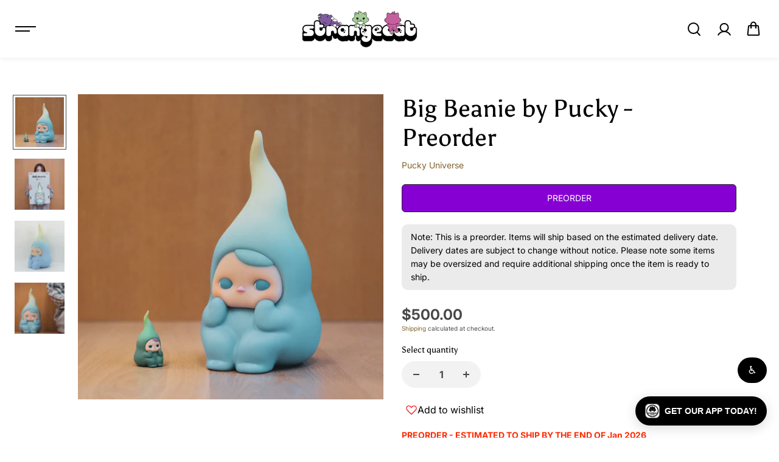

--- FILE ---
content_type: text/html; charset=utf-8
request_url: https://www.strangecattoys.com/products/big-beanie-by-pucky
body_size: 80828
content:
<!doctype html>
  <html class="no-js" lang="en">
    <head>
      <link href="//www.strangecattoys.com/cdn/shop/t/15/assets/custom.css?v=22167" rel="stylesheet" type="text/css" media="all" />

      <meta charset="utf-8">
      <meta http-equiv="X-UA-Compatible" content="IE=edge">
      <meta name="viewport" content="width=device-width,initial-scale=1">
      <meta name="theme-color" content="#F5F5F5">
      
  
  <meta property="og:site_name" content="Strangecat Toys">
  <meta property="og:url" content="https://www.strangecattoys.com/products/big-beanie-by-pucky">
  <meta property="og:title" content="Big Beanie by Pucky - Preorder">
  <meta property="og:type" content="product">
  <meta property="og:description" content="PREORDER - ESTIMATED TO SHIP BY THE END OF Jan 2026 Vinyl 24cm Oversized - additional shipping may apply"><meta property="og:image" content="http://www.strangecattoys.com/cdn/shop/files/DSC03739.webp?v=1764161680">
    <meta property="og:image:secure_url" content="https://www.strangecattoys.com/cdn/shop/files/DSC03739.webp?v=1764161680">
    <meta property="og:image:width" content="1680">
    <meta property="og:image:height" content="1679"><meta property="og:price:amount" content="500.00">
    <meta property="og:price:currency" content="USD"><meta name="twitter:site" content="@Strangecattoys"><meta name="twitter:card" content="summary_large_image">
  <meta name="twitter:title" content="Big Beanie by Pucky - Preorder">
  <meta name="twitter:description" content="PREORDER - ESTIMATED TO SHIP BY THE END OF Jan 2026 Vinyl 24cm Oversized - additional shipping may apply">
  
      <link rel="canonical" href="https://www.strangecattoys.com/products/big-beanie-by-pucky">
      <link rel="preconnect" href="https://cdn.shopify.com" crossorigin><link rel="icon" type="image/png" href="//www.strangecattoys.com/cdn/shop/files/Untitled-2_64d5ba0a-26fe-444e-a722-fe941eff046e.jpg?crop=center&height=32&v=1741202885&width=32"><link rel="preconnect" href="https://fonts.shopifycdn.com" crossorigin><title>
        Big Beanie by Pucky - Preorder
      </title>
  
      
        <meta name="description" content="PREORDER - ESTIMATED TO SHIP BY THE END OF Jan 2026 Vinyl 24cm Oversized - additional shipping may apply">
      
      <script>window.performance && window.performance.mark && window.performance.mark('shopify.content_for_header.start');</script><meta name="google-site-verification" content="iokS-vZPDgLeDuIovH7YkM6PkNTbfhmNTzwkt3aBWq0">
<meta id="shopify-digital-wallet" name="shopify-digital-wallet" content="/9077325890/digital_wallets/dialog">
<meta name="shopify-checkout-api-token" content="fb9d86e5d1fc5a357de36b3e7999be0c">
<meta id="in-context-paypal-metadata" data-shop-id="9077325890" data-venmo-supported="true" data-environment="production" data-locale="en_US" data-paypal-v4="true" data-currency="USD">
<link rel="alternate" type="application/json+oembed" href="https://www.strangecattoys.com/products/big-beanie-by-pucky.oembed">
<script async="async" src="/checkouts/internal/preloads.js?locale=en-US"></script>
<link rel="preconnect" href="https://shop.app" crossorigin="anonymous">
<script async="async" src="https://shop.app/checkouts/internal/preloads.js?locale=en-US&shop_id=9077325890" crossorigin="anonymous"></script>
<script id="apple-pay-shop-capabilities" type="application/json">{"shopId":9077325890,"countryCode":"US","currencyCode":"USD","merchantCapabilities":["supports3DS"],"merchantId":"gid:\/\/shopify\/Shop\/9077325890","merchantName":"Strangecat Toys","requiredBillingContactFields":["postalAddress","email","phone"],"requiredShippingContactFields":["postalAddress","email","phone"],"shippingType":"shipping","supportedNetworks":["visa","masterCard","amex","discover","elo","jcb"],"total":{"type":"pending","label":"Strangecat Toys","amount":"1.00"},"shopifyPaymentsEnabled":true,"supportsSubscriptions":true}</script>
<script id="shopify-features" type="application/json">{"accessToken":"fb9d86e5d1fc5a357de36b3e7999be0c","betas":["rich-media-storefront-analytics"],"domain":"www.strangecattoys.com","predictiveSearch":true,"shopId":9077325890,"locale":"en"}</script>
<script>var Shopify = Shopify || {};
Shopify.shop = "strangecat-toys.myshopify.com";
Shopify.locale = "en";
Shopify.currency = {"active":"USD","rate":"1.0"};
Shopify.country = "US";
Shopify.theme = {"name":"Shark","id":143369502979,"schema_name":"Shark","schema_version":"1.3.3","theme_store_id":2619,"role":"main"};
Shopify.theme.handle = "null";
Shopify.theme.style = {"id":null,"handle":null};
Shopify.cdnHost = "www.strangecattoys.com/cdn";
Shopify.routes = Shopify.routes || {};
Shopify.routes.root = "/";</script>
<script type="module">!function(o){(o.Shopify=o.Shopify||{}).modules=!0}(window);</script>
<script>!function(o){function n(){var o=[];function n(){o.push(Array.prototype.slice.apply(arguments))}return n.q=o,n}var t=o.Shopify=o.Shopify||{};t.loadFeatures=n(),t.autoloadFeatures=n()}(window);</script>
<script>
  window.ShopifyPay = window.ShopifyPay || {};
  window.ShopifyPay.apiHost = "shop.app\/pay";
  window.ShopifyPay.redirectState = null;
</script>
<script id="shop-js-analytics" type="application/json">{"pageType":"product"}</script>
<script defer="defer" async type="module" src="//www.strangecattoys.com/cdn/shopifycloud/shop-js/modules/v2/client.init-shop-cart-sync_BT-GjEfc.en.esm.js"></script>
<script defer="defer" async type="module" src="//www.strangecattoys.com/cdn/shopifycloud/shop-js/modules/v2/chunk.common_D58fp_Oc.esm.js"></script>
<script defer="defer" async type="module" src="//www.strangecattoys.com/cdn/shopifycloud/shop-js/modules/v2/chunk.modal_xMitdFEc.esm.js"></script>
<script type="module">
  await import("//www.strangecattoys.com/cdn/shopifycloud/shop-js/modules/v2/client.init-shop-cart-sync_BT-GjEfc.en.esm.js");
await import("//www.strangecattoys.com/cdn/shopifycloud/shop-js/modules/v2/chunk.common_D58fp_Oc.esm.js");
await import("//www.strangecattoys.com/cdn/shopifycloud/shop-js/modules/v2/chunk.modal_xMitdFEc.esm.js");

  window.Shopify.SignInWithShop?.initShopCartSync?.({"fedCMEnabled":true,"windoidEnabled":true});

</script>
<script defer="defer" async type="module" src="//www.strangecattoys.com/cdn/shopifycloud/shop-js/modules/v2/client.payment-terms_Ci9AEqFq.en.esm.js"></script>
<script defer="defer" async type="module" src="//www.strangecattoys.com/cdn/shopifycloud/shop-js/modules/v2/chunk.common_D58fp_Oc.esm.js"></script>
<script defer="defer" async type="module" src="//www.strangecattoys.com/cdn/shopifycloud/shop-js/modules/v2/chunk.modal_xMitdFEc.esm.js"></script>
<script type="module">
  await import("//www.strangecattoys.com/cdn/shopifycloud/shop-js/modules/v2/client.payment-terms_Ci9AEqFq.en.esm.js");
await import("//www.strangecattoys.com/cdn/shopifycloud/shop-js/modules/v2/chunk.common_D58fp_Oc.esm.js");
await import("//www.strangecattoys.com/cdn/shopifycloud/shop-js/modules/v2/chunk.modal_xMitdFEc.esm.js");

  
</script>
<script>
  window.Shopify = window.Shopify || {};
  if (!window.Shopify.featureAssets) window.Shopify.featureAssets = {};
  window.Shopify.featureAssets['shop-js'] = {"shop-cart-sync":["modules/v2/client.shop-cart-sync_DZOKe7Ll.en.esm.js","modules/v2/chunk.common_D58fp_Oc.esm.js","modules/v2/chunk.modal_xMitdFEc.esm.js"],"init-fed-cm":["modules/v2/client.init-fed-cm_B6oLuCjv.en.esm.js","modules/v2/chunk.common_D58fp_Oc.esm.js","modules/v2/chunk.modal_xMitdFEc.esm.js"],"shop-cash-offers":["modules/v2/client.shop-cash-offers_D2sdYoxE.en.esm.js","modules/v2/chunk.common_D58fp_Oc.esm.js","modules/v2/chunk.modal_xMitdFEc.esm.js"],"shop-login-button":["modules/v2/client.shop-login-button_QeVjl5Y3.en.esm.js","modules/v2/chunk.common_D58fp_Oc.esm.js","modules/v2/chunk.modal_xMitdFEc.esm.js"],"pay-button":["modules/v2/client.pay-button_DXTOsIq6.en.esm.js","modules/v2/chunk.common_D58fp_Oc.esm.js","modules/v2/chunk.modal_xMitdFEc.esm.js"],"shop-button":["modules/v2/client.shop-button_DQZHx9pm.en.esm.js","modules/v2/chunk.common_D58fp_Oc.esm.js","modules/v2/chunk.modal_xMitdFEc.esm.js"],"avatar":["modules/v2/client.avatar_BTnouDA3.en.esm.js"],"init-windoid":["modules/v2/client.init-windoid_CR1B-cfM.en.esm.js","modules/v2/chunk.common_D58fp_Oc.esm.js","modules/v2/chunk.modal_xMitdFEc.esm.js"],"init-shop-for-new-customer-accounts":["modules/v2/client.init-shop-for-new-customer-accounts_C_vY_xzh.en.esm.js","modules/v2/client.shop-login-button_QeVjl5Y3.en.esm.js","modules/v2/chunk.common_D58fp_Oc.esm.js","modules/v2/chunk.modal_xMitdFEc.esm.js"],"init-shop-email-lookup-coordinator":["modules/v2/client.init-shop-email-lookup-coordinator_BI7n9ZSv.en.esm.js","modules/v2/chunk.common_D58fp_Oc.esm.js","modules/v2/chunk.modal_xMitdFEc.esm.js"],"init-shop-cart-sync":["modules/v2/client.init-shop-cart-sync_BT-GjEfc.en.esm.js","modules/v2/chunk.common_D58fp_Oc.esm.js","modules/v2/chunk.modal_xMitdFEc.esm.js"],"shop-toast-manager":["modules/v2/client.shop-toast-manager_DiYdP3xc.en.esm.js","modules/v2/chunk.common_D58fp_Oc.esm.js","modules/v2/chunk.modal_xMitdFEc.esm.js"],"init-customer-accounts":["modules/v2/client.init-customer-accounts_D9ZNqS-Q.en.esm.js","modules/v2/client.shop-login-button_QeVjl5Y3.en.esm.js","modules/v2/chunk.common_D58fp_Oc.esm.js","modules/v2/chunk.modal_xMitdFEc.esm.js"],"init-customer-accounts-sign-up":["modules/v2/client.init-customer-accounts-sign-up_iGw4briv.en.esm.js","modules/v2/client.shop-login-button_QeVjl5Y3.en.esm.js","modules/v2/chunk.common_D58fp_Oc.esm.js","modules/v2/chunk.modal_xMitdFEc.esm.js"],"shop-follow-button":["modules/v2/client.shop-follow-button_CqMgW2wH.en.esm.js","modules/v2/chunk.common_D58fp_Oc.esm.js","modules/v2/chunk.modal_xMitdFEc.esm.js"],"checkout-modal":["modules/v2/client.checkout-modal_xHeaAweL.en.esm.js","modules/v2/chunk.common_D58fp_Oc.esm.js","modules/v2/chunk.modal_xMitdFEc.esm.js"],"shop-login":["modules/v2/client.shop-login_D91U-Q7h.en.esm.js","modules/v2/chunk.common_D58fp_Oc.esm.js","modules/v2/chunk.modal_xMitdFEc.esm.js"],"lead-capture":["modules/v2/client.lead-capture_BJmE1dJe.en.esm.js","modules/v2/chunk.common_D58fp_Oc.esm.js","modules/v2/chunk.modal_xMitdFEc.esm.js"],"payment-terms":["modules/v2/client.payment-terms_Ci9AEqFq.en.esm.js","modules/v2/chunk.common_D58fp_Oc.esm.js","modules/v2/chunk.modal_xMitdFEc.esm.js"]};
</script>
<script>(function() {
  var isLoaded = false;
  function asyncLoad() {
    if (isLoaded) return;
    isLoaded = true;
    var urls = ["\/\/www.powr.io\/powr.js?powr-token=strangecat-toys.myshopify.com\u0026external-type=shopify\u0026shop=strangecat-toys.myshopify.com","https:\/\/www.orderlogicapp.com\/embedded_js\/production_base.js?1628257169\u0026shop=strangecat-toys.myshopify.com","\/\/cdn.shopify.com\/proxy\/1321f087b911a364343df69f9004498b0843bf206f7986188af5a4d8b5299387\/static.cdn.printful.com\/static\/js\/external\/shopify-product-customizer.js?v=0.28\u0026shop=strangecat-toys.myshopify.com\u0026sp-cache-control=cHVibGljLCBtYXgtYWdlPTkwMA"];
    for (var i = 0; i < urls.length; i++) {
      var s = document.createElement('script');
      s.type = 'text/javascript';
      s.async = true;
      s.src = urls[i];
      var x = document.getElementsByTagName('script')[0];
      x.parentNode.insertBefore(s, x);
    }
  };
  if(window.attachEvent) {
    window.attachEvent('onload', asyncLoad);
  } else {
    window.addEventListener('load', asyncLoad, false);
  }
})();</script>
<script id="__st">var __st={"a":9077325890,"offset":-18000,"reqid":"5bec087a-2308-4499-81a0-e936c4f27a6f-1769298361","pageurl":"www.strangecattoys.com\/products\/big-beanie-by-pucky","u":"04d84cedd563","p":"product","rtyp":"product","rid":8059271708931};</script>
<script>window.ShopifyPaypalV4VisibilityTracking = true;</script>
<script id="captcha-bootstrap">!function(){'use strict';const t='contact',e='account',n='new_comment',o=[[t,t],['blogs',n],['comments',n],[t,'customer']],c=[[e,'customer_login'],[e,'guest_login'],[e,'recover_customer_password'],[e,'create_customer']],r=t=>t.map((([t,e])=>`form[action*='/${t}']:not([data-nocaptcha='true']) input[name='form_type'][value='${e}']`)).join(','),a=t=>()=>t?[...document.querySelectorAll(t)].map((t=>t.form)):[];function s(){const t=[...o],e=r(t);return a(e)}const i='password',u='form_key',d=['recaptcha-v3-token','g-recaptcha-response','h-captcha-response',i],f=()=>{try{return window.sessionStorage}catch{return}},m='__shopify_v',_=t=>t.elements[u];function p(t,e,n=!1){try{const o=window.sessionStorage,c=JSON.parse(o.getItem(e)),{data:r}=function(t){const{data:e,action:n}=t;return t[m]||n?{data:e,action:n}:{data:t,action:n}}(c);for(const[e,n]of Object.entries(r))t.elements[e]&&(t.elements[e].value=n);n&&o.removeItem(e)}catch(o){console.error('form repopulation failed',{error:o})}}const l='form_type',E='cptcha';function T(t){t.dataset[E]=!0}const w=window,h=w.document,L='Shopify',v='ce_forms',y='captcha';let A=!1;((t,e)=>{const n=(g='f06e6c50-85a8-45c8-87d0-21a2b65856fe',I='https://cdn.shopify.com/shopifycloud/storefront-forms-hcaptcha/ce_storefront_forms_captcha_hcaptcha.v1.5.2.iife.js',D={infoText:'Protected by hCaptcha',privacyText:'Privacy',termsText:'Terms'},(t,e,n)=>{const o=w[L][v],c=o.bindForm;if(c)return c(t,g,e,D).then(n);var r;o.q.push([[t,g,e,D],n]),r=I,A||(h.body.append(Object.assign(h.createElement('script'),{id:'captcha-provider',async:!0,src:r})),A=!0)});var g,I,D;w[L]=w[L]||{},w[L][v]=w[L][v]||{},w[L][v].q=[],w[L][y]=w[L][y]||{},w[L][y].protect=function(t,e){n(t,void 0,e),T(t)},Object.freeze(w[L][y]),function(t,e,n,w,h,L){const[v,y,A,g]=function(t,e,n){const i=e?o:[],u=t?c:[],d=[...i,...u],f=r(d),m=r(i),_=r(d.filter((([t,e])=>n.includes(e))));return[a(f),a(m),a(_),s()]}(w,h,L),I=t=>{const e=t.target;return e instanceof HTMLFormElement?e:e&&e.form},D=t=>v().includes(t);t.addEventListener('submit',(t=>{const e=I(t);if(!e)return;const n=D(e)&&!e.dataset.hcaptchaBound&&!e.dataset.recaptchaBound,o=_(e),c=g().includes(e)&&(!o||!o.value);(n||c)&&t.preventDefault(),c&&!n&&(function(t){try{if(!f())return;!function(t){const e=f();if(!e)return;const n=_(t);if(!n)return;const o=n.value;o&&e.removeItem(o)}(t);const e=Array.from(Array(32),(()=>Math.random().toString(36)[2])).join('');!function(t,e){_(t)||t.append(Object.assign(document.createElement('input'),{type:'hidden',name:u})),t.elements[u].value=e}(t,e),function(t,e){const n=f();if(!n)return;const o=[...t.querySelectorAll(`input[type='${i}']`)].map((({name:t})=>t)),c=[...d,...o],r={};for(const[a,s]of new FormData(t).entries())c.includes(a)||(r[a]=s);n.setItem(e,JSON.stringify({[m]:1,action:t.action,data:r}))}(t,e)}catch(e){console.error('failed to persist form',e)}}(e),e.submit())}));const S=(t,e)=>{t&&!t.dataset[E]&&(n(t,e.some((e=>e===t))),T(t))};for(const o of['focusin','change'])t.addEventListener(o,(t=>{const e=I(t);D(e)&&S(e,y())}));const B=e.get('form_key'),M=e.get(l),P=B&&M;t.addEventListener('DOMContentLoaded',(()=>{const t=y();if(P)for(const e of t)e.elements[l].value===M&&p(e,B);[...new Set([...A(),...v().filter((t=>'true'===t.dataset.shopifyCaptcha))])].forEach((e=>S(e,t)))}))}(h,new URLSearchParams(w.location.search),n,t,e,['guest_login'])})(!0,!0)}();</script>
<script integrity="sha256-4kQ18oKyAcykRKYeNunJcIwy7WH5gtpwJnB7kiuLZ1E=" data-source-attribution="shopify.loadfeatures" defer="defer" src="//www.strangecattoys.com/cdn/shopifycloud/storefront/assets/storefront/load_feature-a0a9edcb.js" crossorigin="anonymous"></script>
<script crossorigin="anonymous" defer="defer" src="//www.strangecattoys.com/cdn/shopifycloud/storefront/assets/shopify_pay/storefront-65b4c6d7.js?v=20250812"></script>
<script data-source-attribution="shopify.dynamic_checkout.dynamic.init">var Shopify=Shopify||{};Shopify.PaymentButton=Shopify.PaymentButton||{isStorefrontPortableWallets:!0,init:function(){window.Shopify.PaymentButton.init=function(){};var t=document.createElement("script");t.src="https://www.strangecattoys.com/cdn/shopifycloud/portable-wallets/latest/portable-wallets.en.js",t.type="module",document.head.appendChild(t)}};
</script>
<script data-source-attribution="shopify.dynamic_checkout.buyer_consent">
  function portableWalletsHideBuyerConsent(e){var t=document.getElementById("shopify-buyer-consent"),n=document.getElementById("shopify-subscription-policy-button");t&&n&&(t.classList.add("hidden"),t.setAttribute("aria-hidden","true"),n.removeEventListener("click",e))}function portableWalletsShowBuyerConsent(e){var t=document.getElementById("shopify-buyer-consent"),n=document.getElementById("shopify-subscription-policy-button");t&&n&&(t.classList.remove("hidden"),t.removeAttribute("aria-hidden"),n.addEventListener("click",e))}window.Shopify?.PaymentButton&&(window.Shopify.PaymentButton.hideBuyerConsent=portableWalletsHideBuyerConsent,window.Shopify.PaymentButton.showBuyerConsent=portableWalletsShowBuyerConsent);
</script>
<script data-source-attribution="shopify.dynamic_checkout.cart.bootstrap">document.addEventListener("DOMContentLoaded",(function(){function t(){return document.querySelector("shopify-accelerated-checkout-cart, shopify-accelerated-checkout")}if(t())Shopify.PaymentButton.init();else{new MutationObserver((function(e,n){t()&&(Shopify.PaymentButton.init(),n.disconnect())})).observe(document.body,{childList:!0,subtree:!0})}}));
</script>
<link id="shopify-accelerated-checkout-styles" rel="stylesheet" media="screen" href="https://www.strangecattoys.com/cdn/shopifycloud/portable-wallets/latest/accelerated-checkout-backwards-compat.css" crossorigin="anonymous">
<style id="shopify-accelerated-checkout-cart">
        #shopify-buyer-consent {
  margin-top: 1em;
  display: inline-block;
  width: 100%;
}

#shopify-buyer-consent.hidden {
  display: none;
}

#shopify-subscription-policy-button {
  background: none;
  border: none;
  padding: 0;
  text-decoration: underline;
  font-size: inherit;
  cursor: pointer;
}

#shopify-subscription-policy-button::before {
  box-shadow: none;
}

      </style>

<script>window.performance && window.performance.mark && window.performance.mark('shopify.content_for_header.end');</script>

<style data-shopify>
      @font-face {
  font-family: Inter;
  font-weight: 400;
  font-style: normal;
  font-display: swap;
  src: url("//www.strangecattoys.com/cdn/fonts/inter/inter_n4.b2a3f24c19b4de56e8871f609e73ca7f6d2e2bb9.woff2") format("woff2"),
       url("//www.strangecattoys.com/cdn/fonts/inter/inter_n4.af8052d517e0c9ffac7b814872cecc27ae1fa132.woff") format("woff");
}

      @font-face {
  font-family: Inter;
  font-weight: 700;
  font-style: normal;
  font-display: swap;
  src: url("//www.strangecattoys.com/cdn/fonts/inter/inter_n7.02711e6b374660cfc7915d1afc1c204e633421e4.woff2") format("woff2"),
       url("//www.strangecattoys.com/cdn/fonts/inter/inter_n7.6dab87426f6b8813070abd79972ceaf2f8d3b012.woff") format("woff");
}

      @font-face {
  font-family: Inter;
  font-weight: 400;
  font-style: italic;
  font-display: swap;
  src: url("//www.strangecattoys.com/cdn/fonts/inter/inter_i4.feae1981dda792ab80d117249d9c7e0f1017e5b3.woff2") format("woff2"),
       url("//www.strangecattoys.com/cdn/fonts/inter/inter_i4.62773b7113d5e5f02c71486623cf828884c85c6e.woff") format("woff");
}

      @font-face {
  font-family: Inter;
  font-weight: 700;
  font-style: italic;
  font-display: swap;
  src: url("//www.strangecattoys.com/cdn/fonts/inter/inter_i7.b377bcd4cc0f160622a22d638ae7e2cd9b86ea4c.woff2") format("woff2"),
       url("//www.strangecattoys.com/cdn/fonts/inter/inter_i7.7c69a6a34e3bb44fcf6f975857e13b9a9b25beb4.woff") format("woff");
}

      @font-face {
  font-family: Asul;
  font-weight: 400;
  font-style: normal;
  font-display: swap;
  src: url("//www.strangecattoys.com/cdn/fonts/asul/asul_n4.814c5323104eaec8052c156ea81d27e4cc2ecc89.woff2") format("woff2"),
       url("//www.strangecattoys.com/cdn/fonts/asul/asul_n4.fad4580d0c2a0762bf2eec95df0ca1bba03e7345.woff") format("woff");
}

      


  :root {
      --body-font-family: Inter,sans-serif;
      --body-font-weight: 400;
      --body-font-style: normal;
      --body-font-line-height: 1.6;
      --body-letter-spacing: 0.0em;
      --body-font-scale: 1.0;;
      --heading-font-family: Asul,serif;
      --heading-font-style: normal;
      --heading-font-weight: 400;
      --heading-font-line-height: 1.2;
      --heading-letter-spacing: 0.0em;
      --heading-font-scale: 1.0;
      --button-font-family: var(--body-font-family);
      --button-font-weight:var(--body-font-style);
      --button-font-style:var(--body-font-weight);
      --button-text-transform: uppercase;
      --button-radius: 6px;
      --form-radius: 0px;
      --card-radius:0px;
      --block-radius:0px;
      --xsmall-text: calc(var(--body-font-scale) * 10px);
      --small-text: calc(var(--body-font-scale) * 12px);
      --text: calc(var(--body-font-scale) * 14px);
      --medium-text: calc(var(--body-font-scale) * 16px);
      --large-text: calc(var(--body-font-scale) * 18px);
      --h1: calc(var(--heading-font-scale) * 75px);
      --h2: calc(var(--heading-font-scale) * 60px);
      --h3: calc(var(--heading-font-scale) * 40px);
      --h4: calc(var(--heading-font-scale) * 30px);
      --h5: calc(var(--heading-font-scale) * 24px);
      --h6: calc(var(--heading-font-scale) * 20px);

      --header-background: #ffffff;
      --header-text-color:#000000;
      --header-hover-color: #0273ed;
      --submenu-background:#ffffff;
      --submenu-color:#000000;
      --submenu-hover-color:#0273ed;
      --submenu-border-color:#e9e9e9;


      --footer-background:#101219;
      --footer-heading-color:#FFFFFF;
      --footer-text-color:#8c8c8c;
      --footer-link-color:#8c8c8c;

      
--footer-background-light:#1a1d29;--footer-hover-color: #ffffff;
      --footer-newsletter-background:#ffffff;
      --footer-newsletter-text:#242322;


      
--footer-newsletter-placeholder-text: #31302e;/* Secondary footer */

      --footer-secondary-background:#101219;
      --footer-secondary-color:#8c8c8c;
      --footer-secondary-link-color:#8c8c8c;
      --footer-policies-background:#000000;
      --footer-policies-color:#757575;
      --footer-policies-link-color:#757575;
      --footer-policies-link-hover:#ffffff;

      --error-text-color: red;
      --error-text-background: rgba(255, 0, 0, 0.05);
      --success-text-color: green;
      --success-text-background: rgba(0, 128, 0, 0.05);

      --top-spacer: 0;
      --bottom-spacer: 0;

      --sale-badge-bg:#0273ed;
      --sale-badge-color:#FFFFFF;
      --custom-badge-bg:  #62e483;
      --custom-badge-color: #000000;
      --soldout-badge-bg: #df2c21;
      --soldout-badge-color: #FFFFFF;
      --product-discount-color:#FFFFFF;
      --product-discount-background:#000000;

      --border-width:1px;
      --button-border-width:1px;
      --page-overlay-background: 0,0,0;
      --page-overlay-opacity: 0.2;
      --article-overlay-background: 0,0,0;
      --article-overlay-opacity: 0.2;

  }
  
    .blog-post-item.content-overlay{
        --heading-color: #ffffff;
        --text-color: #ffffff
      }
  
  :root,
    .primary-scheme{
      
        --body-background:#ffffff;
      
      --body-alternate-background: #f2f2f2;
      --heading-color: #000000;
      --text-color: #484848;
      --text-light-color: rgba(72, 72, 72, 0.5);
      --text-extralight-color: rgba(72, 72, 72, 0.3);
      --link-color: #81632c;
      --button-background:#252324;
      --button-text-color: #ffffff;
      --button-border: #252324;
      --button-background-hover: #000000;
      --button-text-color-hover: #ffffff;
      --button-border-hover: #000000;
      --image-bg: #ffffff;
      --form-border: #d8d8d8;
      --form-background: #f2f2f2;
      --form-text-color: #252324;
      --border-color: #d7d7d7;
      --slider-icon-color: #000000;
      --slider-icon-background: #e7e7e7;
      --slider-icon-border:rgba(0,0,0,0);
      --product-border:#e9e9e9;
      --product-background:#ffffff;
      --product-title-color:#252324;

        
--shipping-bar-line:#808080;
--heading-color-light:#333333;}


    .secondary-scheme{
      
        --body-background:#f5f5f5;
      
      --body-alternate-background: #ffffff;
      --heading-color: #000000;
      --text-color: #484848;
      --text-light-color: rgba(72, 72, 72, 0.5);
      --text-extralight-color: rgba(72, 72, 72, 0.3);
      --link-color: #81632c;
      --button-background:#000000;
      --button-text-color: #ffffff;
      --button-border: #000000;
      --button-background-hover: #ffffff;
      --button-text-color-hover: #000000;
      --button-border-hover: #000000;
      --image-bg: #f2f2f2;
      --form-border: #d8d8d8;
      --form-background: #ffffff;
      --form-text-color: #252324;
      --border-color: #e9e9e9;
      --slider-icon-color: #ffffff;
      --slider-icon-background: #000000;
      --slider-icon-border:rgba(0,0,0,0);
      --product-border:#e9e9e9;
      --product-background:#ffffff;
      --product-title-color:#252324;

        
--shipping-bar-line:#767676;
--heading-color-light:#333333;}


    .tertiary-scheme{
      
        --body-background:#16171d;
      
      --body-alternate-background: #000000;
      --heading-color: #ffffff;
      --text-color: #ffffff;
      --text-light-color: rgba(255, 255, 255, 0.5);
      --text-extralight-color: rgba(255, 255, 255, 0.3);
      --link-color: #81632c;
      --button-background:#ffffff;
      --button-text-color: #000000;
      --button-border: #ffffff;
      --button-background-hover: #000000;
      --button-text-color-hover: #ffffff;
      --button-border-hover: #000000;
      --image-bg: #242223;
      --form-border: #484848;
      --form-background: #ffffff;
      --form-text-color: #000000;
      --border-color: #383838;
      --slider-icon-color: #ffffff;
      --slider-icon-background: #000000;
      --slider-icon-border:rgba(0,0,0,0);
      --product-border:#313131;
      --product-background:#ffffff;
      --product-title-color:#000000;

        
--shipping-bar-line:#424557;
--heading-color-light:#808080;}


    .quatnary-scheme{
      
        --body-background:#eae1da;
      
      --body-alternate-background: #ffffff;
      --heading-color: #0a0a0a;
      --text-color: #484848;
      --text-light-color: rgba(72, 72, 72, 0.5);
      --text-extralight-color: rgba(72, 72, 72, 0.3);
      --link-color: #81632c;
      --button-background:#252324;
      --button-text-color: #ffffff;
      --button-border: #252324;
      --button-background-hover: #ffffff;
      --button-text-color-hover: #16171d;
      --button-border-hover: #000000;
      --image-bg: #ffffff;
      --form-border: #0a0a0a;
      --form-background: #ffffff;
      --form-text-color: #0a0a0a;
      --border-color: #b9b9b9;
      --slider-icon-color: #ffffff;
      --slider-icon-background: #252324;
      --slider-icon-border:rgba(0,0,0,0);
      --product-border:#e9e9e9;
      --product-background:#ffffff;
      --product-title-color:#0a0a0a;

        
--shipping-bar-line:#7e5f47;
--heading-color-light:#3d3d3d;}



  @media (max-width:1440px){
      :root{
      --h1: calc(var(--heading-font-scale) * 70px);
      --h2: calc(var(--heading-font-scale) * 55px);
      }
  }
  @media (max-width:1199px){
      :root{
      --h1: calc(var(--heading-font-scale) * 60px);
      --h2: calc(var(--heading-font-scale) * 50px);
      --h3: calc(var(--heading-font-scale) * 30px);
      --h4: calc(var(--heading-font-scale) * 26px);
      --h5: calc(var(--heading-font-scale) * 22px);
      }
  }
  @media (max-width:991px){
      :root{
      --h1: calc(var(--heading-font-scale) * 50px);
      --h2: calc(var(--heading-font-scale) * 40px);
      --h4: calc(var(--heading-font-scale) * 24px);
      --h5: calc(var(--heading-font-scale) * 22px);
      }
  }
  @media (max-width:767px){
      :root{
        --h1: calc(var(--heading-font-scale) * 40px);
        --h2: calc(var(--heading-font-scale) * 36px);
        --parallex-height:;
        --button-radius: 3px;
        --form-radius: 0px;
        --card-radius:0px;
        --block-radius:0px;
      }
  }
  @media (max-width:575px){
      :root{
        --h2: calc(var(--heading-font-scale) * 30px);
        --h3: calc(var(--heading-font-scale) * 28px);
      }
  }
</style>
<link rel="preload" as="style" href="//www.strangecattoys.com/cdn/shop/t/15/assets/slick.css?v=99639561323254153231720234959">
<link rel="preload" as="style" href="//www.strangecattoys.com/cdn/shop/t/15/assets/base.css?v=64240447097962973621754654404">
<link rel="preload" as="style" href="//www.strangecattoys.com/cdn/shop/t/15/assets/common.css?v=72590171651292395751738351879">
<link rel="preload" as="style" href="//www.strangecattoys.com/cdn/shop/t/15/assets/header.css?v=122935229766446379031738351880">

<link href="//www.strangecattoys.com/cdn/shop/t/15/assets/slick.css?v=99639561323254153231720234959" rel="stylesheet" type="text/css" media="all" />
<link href="//www.strangecattoys.com/cdn/shop/t/15/assets/base.css?v=64240447097962973621754654404" rel="stylesheet" type="text/css" media="all" />
<link href="//www.strangecattoys.com/cdn/shop/t/15/assets/common.css?v=72590171651292395751738351879" rel="stylesheet" type="text/css" media="all" />
<link href="//www.strangecattoys.com/cdn/shop/t/15/assets/header.css?v=122935229766446379031738351880" rel="stylesheet" type="text/css" media="all" />

  <link rel="preload" as="style" href="//www.strangecattoys.com/cdn/shop/t/15/assets/aos.css?v=65763176726950782561720234958">
  <link href="//www.strangecattoys.com/cdn/shop/t/15/assets/aos.css?v=65763176726950782561720234958" rel="stylesheet" type="text/css" media="all" />
  
<script>
    const showLessText = `Show less`;
    const showMoreText = `Show more`;
    var slInventory = {};
    const prevArrow = '<button class="slide-arrow prev-arrow" aria-label="previous arrow" ><svg  class="slide-arrow-icon1" width="13" height="13" viewBox="0 0 13 13" fill="none" ><path fill-rule="evenodd" clip-rule="evenodd" d="M7 0L0.636039 6.36396L7 12.7279L8.17187 11.5561L3.80836 7.19255L12.5018 7.19253L12.5018 5.53528L3.80837 5.53531L8.17184 1.17184L7 0Z" fill="currentColor"/></svg><svg  class="slide-arrow-icon2" width="13" height="13" viewBox="0 0 13 13" fill="none" ><path fill-rule="evenodd" clip-rule="evenodd" d="M7 0L0.636039 6.36396L7 12.7279L8.17187 11.5561L3.80836 7.19255L12.5018 7.19253L12.5018 5.53528L3.80837 5.53531L8.17184 1.17184L7 0Z" fill="currentColor"/></svg></button>';
    const nextArrow = '<button class="slide-arrow next-arrow" aria-label="next arrow" ><svg class="slide-arrow-icon1" width="13" height="13" viewBox="0 0 13 13" fill="none"><path fill-rule="evenodd" clip-rule="evenodd" d="M6 0L12.364 6.36396L6 12.7279L4.82813 11.5561L9.19164 7.19255L0.498208 7.19253L0.498198 5.53528L9.19163 5.53531L4.82816 1.17184L6 0Z" fill="currentColor"/></svg><svg class="slide-arrow-icon2" width="13" height="13" viewBox="0 0 13 13" fill="none"><path fill-rule="evenodd" clip-rule="evenodd" d="M6 0L12.364 6.36396L6 12.7279L4.82813 11.5561L9.19164 7.19255L0.498208 7.19253L0.498198 5.53528L9.19163 5.53531L4.82816 1.17184L6 0Z" fill="currentColor"/></svg></button>';
    const countryListData={AF:"Afghanistan",AX:"Aland Islands",AL:"Albania",DZ:"Algeria",AS:"American Samoa",AD:"Andorra",AO:"Angola",AI:"Anguilla",AQ:"Antarctica",AG:"Antigua and Barbuda",AR:"Argentina",AM:"Armenia",AW:"Aruba",AU:"Australia",AT:"Austria",AZ:"Azerbaijan",BS:"Bahamas",BH:"Bahrain",BD:"Bangladesh",BB:"Barbados",BY:"Belarus",BE:"Belgium",BZ:"Belize",BJ:"Benin",BM:"Bermuda",BT:"Bhutan",BO:"Bolivia",BQ:"Bonaire, Sint Eustatius and Saba",BA:"Bosnia and Herzegovina",BW:"Botswana",BV:"Bouvet Island",BR:"Brazil",IO:"British Indian Ocean Territory",BN:"Brunei Darussalam",BG:"Bulgaria",BF:"Burkina Faso",BI:"Burundi",KH:"Cambodia",CM:"Cameroon",CA:"Canada",CV:"Cape Verde",KY:"Cayman Islands",CF:"Central African Republic",TD:"Chad",CL:"Chile",CN:"China",CX:"Christmas Island",CC:"Cocos (Keeling) Islands",CO:"Colombia",KM:"Comoros",CG:"Congo",CD:"Congo, the Democratic Republic of the",CK:"Cook Islands",CR:"Costa Rica",CI:"Cote D'Ivoire",HR:"Croatia",CU:"Cuba",CW:"Curacao",CY:"Cyprus",CZ:"Czech Republic",DK:"Denmark",DJ:"Djibouti",DM:"Dominica",DO:"Dominican Republic",EC:"Ecuador",EG:"Egypt",SV:"El Salvador",GQ:"Equatorial Guinea",ER:"Eritrea",EE:"Estonia",ET:"Ethiopia",FK:"Falkland Islands (Malvinas)",FO:"Faroe Islands",FJ:"Fiji",FI:"Finland",FR:"France",GF:"French Guiana",PF:"French Polynesia",TF:"French Southern Territories",GA:"Gabon",GM:"Gambia",GE:"Georgia",DE:"Germany",GH:"Ghana",GI:"Gibraltar",GR:"Greece",GL:"Greenland",GD:"Grenada",GP:"Guadeloupe",GU:"Guam",GT:"Guatemala",GG:"Guernsey",GN:"Guinea",GW:"Guinea-Bissau",GY:"Guyana",HT:"Haiti",HM:"Heard Island and Mcdonald Islands",VA:"Holy See (Vatican City State)",HN:"Honduras",HK:"Hong Kong",HU:"Hungary",IS:"Iceland",IN:"India",ID:"Indonesia",IR:"Iran, Islamic Republic of",IQ:"Iraq",IE:"Ireland",IM:"Isle of Man",IL:"Israel",IT:"Italy",JM:"Jamaica",JP:"Japan",JE:"Jersey",JO:"Jordan",KZ:"Kazakhstan",KE:"Kenya",KI:"Kiribati",KP:"Korea, Democratic People's Republic of",KR:"Korea, Republic of",XK:"Kosovo",KW:"Kuwait",KG:"Kyrgyzstan",LA:"Lao People's Democratic Republic",LV:"Latvia",LB:"Lebanon",LS:"Lesotho",LR:"Liberia",LY:"Libyan Arab Jamahiriya",LI:"Liechtenstein",LT:"Lithuania",LU:"Luxembourg",MO:"Macao",MK:"Macedonia, the Former Yugoslav Republic of",MG:"Madagascar",MW:"Malawi",MY:"Malaysia",MV:"Maldives",ML:"Mali",MT:"Malta",MH:"Marshall Islands",MQ:"Martinique",MR:"Mauritania",MU:"Mauritius",YT:"Mayotte",MX:"Mexico",FM:"Micronesia, Federated States of",MD:"Moldova, Republic of",MC:"Monaco",MN:"Mongolia",ME:"Montenegro",MS:"Montserrat",MA:"Morocco",MZ:"Mozambique",MM:"Myanmar",NA:"Namibia",NR:"Nauru",NP:"Nepal",NL:"Netherlands",AN:"Netherlands Antilles",NC:"New Caledonia",NZ:"New Zealand",NI:"Nicaragua",NE:"Niger",NG:"Nigeria",NU:"Niue",NF:"Norfolk Island",MP:"Northern Mariana Islands",NO:"Norway",OM:"Oman",PK:"Pakistan",PW:"Palau",PS:"Palestinian Territory, Occupied",PA:"Panama",PG:"Papua New Guinea",PY:"Paraguay",PE:"Peru",PH:"Philippines",PN:"Pitcairn",PL:"Poland",PT:"Portugal",PR:"Puerto Rico",QA:"Qatar",RE:"Reunion",RO:"Romania",RU:"Russian Federation",RW:"Rwanda",BL:"Saint Barthelemy",SH:"Saint Helena",KN:"Saint Kitts and Nevis",LC:"Saint Lucia",MF:"Saint Martin",PM:"Saint Pierre and Miquelon",VC:"Saint Vincent and the Grenadines",WS:"Samoa",SM:"San Marino",ST:"Sao Tome and Principe",SA:"Saudi Arabia",SN:"Senegal",RS:"Serbia",CS:"Serbia and Montenegro",SC:"Seychelles",SL:"Sierra Leone",SG:"Singapore",SX:"Sint Maarten",SK:"Slovakia",SI:"Slovenia",SB:"Solomon Islands",SO:"Somalia",ZA:"South Africa",GS:"South Georgia and the South Sandwich Islands",SS:"South Sudan",ES:"Spain",LK:"Sri Lanka",SD:"Sudan",SR:"Suriname",SJ:"Svalbard and Jan Mayen",SZ:"Swaziland",SE:"Sweden",CH:"Switzerland",SY:"Syrian Arab Republic",TW:"Taiwan, Province of China",TJ:"Tajikistan",TZ:"Tanzania, United Republic of",TH:"Thailand",TL:"Timor-Leste",TG:"Togo",TK:"Tokelau",TO:"Tonga",TT:"Trinidad and Tobago",TN:"Tunisia",TR:"Turkey",TM:"Turkmenistan",TC:"Turks and Caicos Islands",TV:"Tuvalu",UG:"Uganda",UA:"Ukraine",AE:"United Arab Emirates",GB:"United Kingdom",US:"United States",UM:"United States Minor Outlying Islands",UY:"Uruguay",UZ:"Uzbekistan",VU:"Vanuatu",VE:"Venezuela",VN:"Viet Nam",VG:"Virgin Islands, British",VI:"Virgin Islands, U.s.",WF:"Wallis and Futuna",EH:"Western Sahara",YE:"Yemen",ZM:"Zambia",ZW:"Zimbabwe"};
    const freeShippingAmount = `0`;
    const ShippingBarText = ``;
    const freeShippingBarSuccessText = ``;
    const googleMapApiKey = 'AIzaSyBYnDJl4MinFTJATiS1yE8QfFvS9zD5z9Y';const freeShippingBarStatus = false;const preLoaderIcon = `<div class="search-loader">
        <svg width="50px" height="50px" viewBox="0 0 100 100" >
            <circle cx="50" cy="50" fill="none" stroke="currentColor" stroke-width="6" r="35" stroke-dasharray="164.93361431346415 56.97787143782138">
            <animateTransform attributeName="transform" type="rotate" repeatCount="indefinite" dur="1s" values="0 50 50;360 50 50" keyTimes="0;1"/>
            </circle>
        </svg>
        </div>`;
    var cartTotalPrice = 0;
    var cartItemCount = 0;
    const noResultFound = `No result found`;
    const moneyFormat = "<span class=money>${{amount}}</span>";
    const preorderStatus =  false;
    const preorderText = `Preorder`;
    const soldOutText = `Sold out`;
    const saleOffText = `OFF`;
    const unitPriceText = `Unit price`;
    const addToCartText = `Add to cart`;
    const unavailableText = `Unavailable`;
    const shipRateUnavailable = `Cart shipping rate is not available.`;
    const clearbtnRecent = `Clear`;
    const recentHeading = `Recent Search`;
    const rootUrl = '/';
    const cartUrl = '/cart.js';
    const mainCartUrl = '/cart';
    const cartAdd = '/cart/add';
    const cartAddUrl = '/cart/add.js';
    const cartUpdateUrl = '/cart/update.js';
    const cartChangeUrl = '/cart/change.js';
    const cartClearUrl = '/cart/clear.js';
    const searchurl = '/search';
    const variantStyle = `swatch`;
    
    const animationStatus = true;
    const preloaderAppearance = `first_time`;
</script>

<style>
  
  
  
</style>

<script src="//www.strangecattoys.com/cdn/shop/t/15/assets/jquery.min.js?v=158417595810649192771720234958" defer></script>

  <script src="//www.strangecattoys.com/cdn/shop/t/15/assets/aos.js?v=146123878477799097641720234958" asyn></script>

<script src="//www.strangecattoys.com/cdn/shop/t/15/assets/lazysizes.min.js?v=166473712726788881691720234958" defer></script>
<script src="//www.strangecattoys.com/cdn/shop/t/15/assets/slick.min.js?v=40527587340736000061720234959" defer></script>
<script src="//www.strangecattoys.com/cdn/shop/t/15/assets/parallax.js?v=121117513572645429621720234959" defer></script>
<script src="//www.strangecattoys.com/cdn/shop/t/15/assets/product-model.js?v=66945402007971227111720234959" defer></script>
<script src="//www.strangecattoys.com/cdn/shop/t/15/assets/global.js?v=141507737633895286611738351879" defer></script>
<script src="//www.strangecattoys.com/cdn/shop/t/15/assets/search.js?v=48035064347528028151735944371" defer></script>

<!-- BEGIN app block: shopify://apps/rt-terms-and-conditions-box/blocks/app-embed/17661ca5-aeea-41b9-8091-d8f7233e8b22 --><script type='text/javascript'>
  window.roarJs = window.roarJs || {};
      roarJs.LegalConfig = {
          metafields: {
          shop: "strangecat-toys.myshopify.com",
          settings: {"enabled":"1","param":{"message":"I have read and agreed with the  {link-1720276323278}","error_message":"Please agree to the terms and conditions before making a purchase!","error_display":"dialog","greeting":{"enabled":"0","message":"Please agree to the T\u0026C before purchasing!","delay":"1"},"link_order":["link-1720276323278"],"links":{"link-1720276323278":{"label":"terms of service","target":"_blank","url":"https:\/\/strangecat-toys.myshopify.com\/policies\/terms-of-service","policy":"terms-of-service"}},"force_enabled":"0","optional":"0","optional_message_enabled":"0","optional_message_value":"Thank you! The page will be moved to the checkout page.","optional_checkbox_hidden":"0","time_enabled":"1","time_label":"Agreed to the Terms and Conditions on","checkbox":"4"},"popup":{"title":"Terms and Conditions","width":"600","button":"Process to Checkout","icon_color":"#197bbd"},"style":{"checkbox":{"size":"20","color":"#0075ff"},"message":{"font":"inherit","size":"14","customized":{"enabled":"1","color":"#212b36","accent":"#0075ff","error":"#de3618"},"align":"inherit","padding":{"top":"0","right":"0","bottom":"0","left":"0"}}},"only1":"true","installer":[]},
          moneyFormat: "\u003cspan class=money\u003e${{amount}}\u003c\/span\u003e"
      }
  }
</script>
<script src='https://cdn.shopify.com/extensions/019a2c75-764c-7925-b253-e24466484d41/legal-7/assets/legal.js' defer></script>


<!-- END app block --><!-- BEGIN app block: shopify://apps/tapcart-mobile-app/blocks/ck_loader/604cad6b-3841-4da3-b864-b96622b4adb8 --><script id="tc-ck-loader">
  (function () {
    if (!window?.Shopify?.shop?.length) return;
    
    const shopStore = window.Shopify.shop;
    const environment = 'production'; // local, staging, production;

    const srcUrls = {
      local: 'http://localhost:3005/dist/tc-plugins.es.js', // local dev server URL defined in vite.config.js
      staging: 'https://unpkg.com/tapcart-capture-kit@staging/dist/tc-plugins.es.js',
      production: 'https://unpkg.com/tapcart-capture-kit@production/dist/tc-plugins.es.js',
    };
    const srcUrl = srcUrls[environment] || srcUrls.production;

    window['tapcartParams'] = { shopStore, environment };

    // Create a new script element with type module
    const moduleScript = document.createElement('script');
    moduleScript.type = 'module';
    moduleScript.src = srcUrl;
    document.head.appendChild(moduleScript);

    moduleScript.onerror = function () {
      console.error('Capture kit failed to load.');
    };
  })();
</script>

<!-- END app block --><!-- BEGIN app block: shopify://apps/warnify-pro-warnings/blocks/main/b82106ea-6172-4ab0-814f-17df1cb2b18a --><!-- BEGIN app snippet: product -->
<script>    var Elspw = {        params: {            money_format: "\u003cspan class=money\u003e${{amount}}\u003c\/span\u003e",            cart: {                "total_price" : 0,                "attributes": {},                "items" : [                ]            }        }    };    Elspw.params.product = {        "id": 8059271708931,        "title": "Big Beanie by Pucky - Preorder",        "handle": "big-beanie-by-pucky",        "tags": [],        "variants":[{"id":43927222649091,"qty":2 === null ? 999 : 2,"title":"Default Title","policy":"deny"}],        "collection_ids":[71236845634,71236911170]    };</script><!-- END app snippet --><!-- BEGIN app snippet: settings -->
  <script>    (function(){      Elspw.loadScript=function(a,b){var c=document.createElement("script");c.type="text/javascript",c.readyState?c.onreadystatechange=function(){"loaded"!=c.readyState&&"complete"!=c.readyState||(c.onreadystatechange=null,b())}:c.onload=function(){b()},c.src=a,document.getElementsByTagName("head")[0].appendChild(c)};      Elspw.config= {"enabled":true,"grid_enabled":1,"button":"form[action*=\"/cart/add\"] [type=submit], form[action*=\"/cart/add\"] .add_to_cart, form[action*=\"/cart/add\"] .shopify-payment-button__button, form[action*=\"/cart/add\"] .shopify-payment-button__more-options","css":"","tag":"Els PW","alerts":[{"id":18650,"shop_id":14327,"enabled":1,"name":"Preorder","settings":{"checkout_allowed":true,"line_item_property":"Preorder Item"},"design_settings":"","checkout_settings":null,"message":"<p><strong>{{product.title}}</strong> Just a heads up! This is a PreOrder Item! If you place an in stock item and preorder item in the same order all items are held until everything comes into stock, we recomend placing a seperate order for preorder items if you'd like all your awesome in stock items to ship now! Also preorder ship dates are subject to change! Be sure to sign up for newsletter to stay up to date on shipping times! Continue?</p>","based_on":"collections","one_time":0,"geo_enabled":0,"geo":[],"created_at":"2021-12-26T16:06:22.000000Z","updated_at":"2021-12-26T16:10:39.000000Z","collection_ids":[71236911170],"tag":"Els PW 18650"}],"cdn":"https://s3.amazonaws.com/els-apps/product-warnings/","theme_app_extensions_enabled":1} ;    })(Elspw)  </script>  <script defer src="https://cdn.shopify.com/extensions/019b92bb-38ba-793e-9baf-3c5308a58e87/cli-20/assets/app.js"></script>

<script>
  Elspw.params.elsGeoScriptPath = "https://cdn.shopify.com/extensions/019b92bb-38ba-793e-9baf-3c5308a58e87/cli-20/assets/els.geo.js";
  Elspw.params.remodalScriptPath = "https://cdn.shopify.com/extensions/019b92bb-38ba-793e-9baf-3c5308a58e87/cli-20/assets/remodal.js";
  Elspw.params.cssPath = "https://cdn.shopify.com/extensions/019b92bb-38ba-793e-9baf-3c5308a58e87/cli-20/assets/app.css";
</script><!-- END app snippet --><!-- BEGIN app snippet: elspw-jsons -->



  <script type="application/json" id="elspw-product">
    
          {        "id": 8059271708931,        "title": "Big Beanie by Pucky - Preorder",        "handle": "big-beanie-by-pucky",        "tags": [],        "variants":[{"id":43927222649091,"qty":2,"title":"Default Title","policy":"deny"}],        "collection_ids":[71236845634,71236911170]      }    
  </script>



<!-- END app snippet -->


<!-- END app block --><!-- BEGIN app block: shopify://apps/orderlogic-min-max-limits/blocks/orderlogic/02463cc1-4876-4a68-8865-248003957801 --><script>
  DEBUG_KEY = "__olDebug";
  var ol_cachebuster = "202502190343";

  if (typeof olCreateStorage == 'undefined') {
    var olCreateStorage = function (name, value) {
      localStorage.setItem(name, JSON.stringify(value));
    };
  }

  if (typeof olReadStorage == 'undefined') {
    var olReadStorage = function (name) {
      return JSON.parse(localStorage.getItem(name));
    };
  }

  if (typeof ol_hostname == 'undefined') {
    var ol_hostname = 'www.orderlogicapp.com';
    var ol_debug = olReadStorage(DEBUG_KEY);
    if (window.location.search.replace("?", "").substring(0, 7) == 'olDebug') {
      ol_debug = window.location.search.replace("?olDebug=", "");
      if (ol_debug == 'false') ol_debug = false;
      olCreateStorage(DEBUG_KEY, ol_debug);
    }
  }

  if (( typeof ol_cachebuster != 'undefined') || (ol_debug)) {
    if (typeof ol_script == 'undefined') {
      var ol_script = document.createElement('script');
      ol_script.type = 'text/javascript';
      ol_script.async = true;
      ol_script.src = "https://" + (ol_debug ? 'dev.orderlogicapp.com' : ol_hostname) + "/embedded_js/store.js?" + ol_cachebuster;
      document.head.appendChild(ol_script);
    }
  }

  

  olProductData = { 
  }

  
  olProductDataDcb = {
    productId: 8059271708931,
    handle: "big-beanie-by-pucky",
    tags: [
      
    ]
  }
  
</script>


<!-- END app block --><link href="https://cdn.shopify.com/extensions/019beb6c-fffd-7ada-9ccd-a9f7cdc1a1bb/navidium-embedded-452/assets/style.css" rel="stylesheet" type="text/css" media="all">
<link href="https://cdn.shopify.com/extensions/019a2c75-764c-7925-b253-e24466484d41/legal-7/assets/legal.css" rel="stylesheet" type="text/css" media="all">
<script src="https://cdn.shopify.com/extensions/019bec76-bf04-75b3-9131-34827afe520d/smile-io-275/assets/smile-loader.js" type="text/javascript" defer="defer"></script>
<script src="https://cdn.shopify.com/extensions/019be6be-b874-73f5-b699-b0c002c48d32/bundles-46/assets/simple-bundles-v2.min.js" type="text/javascript" defer="defer"></script>
<link href="https://monorail-edge.shopifysvc.com" rel="dns-prefetch">
<script>(function(){if ("sendBeacon" in navigator && "performance" in window) {try {var session_token_from_headers = performance.getEntriesByType('navigation')[0].serverTiming.find(x => x.name == '_s').description;} catch {var session_token_from_headers = undefined;}var session_cookie_matches = document.cookie.match(/_shopify_s=([^;]*)/);var session_token_from_cookie = session_cookie_matches && session_cookie_matches.length === 2 ? session_cookie_matches[1] : "";var session_token = session_token_from_headers || session_token_from_cookie || "";function handle_abandonment_event(e) {var entries = performance.getEntries().filter(function(entry) {return /monorail-edge.shopifysvc.com/.test(entry.name);});if (!window.abandonment_tracked && entries.length === 0) {window.abandonment_tracked = true;var currentMs = Date.now();var navigation_start = performance.timing.navigationStart;var payload = {shop_id: 9077325890,url: window.location.href,navigation_start,duration: currentMs - navigation_start,session_token,page_type: "product"};window.navigator.sendBeacon("https://monorail-edge.shopifysvc.com/v1/produce", JSON.stringify({schema_id: "online_store_buyer_site_abandonment/1.1",payload: payload,metadata: {event_created_at_ms: currentMs,event_sent_at_ms: currentMs}}));}}window.addEventListener('pagehide', handle_abandonment_event);}}());</script>
<script id="web-pixels-manager-setup">(function e(e,d,r,n,o){if(void 0===o&&(o={}),!Boolean(null===(a=null===(i=window.Shopify)||void 0===i?void 0:i.analytics)||void 0===a?void 0:a.replayQueue)){var i,a;window.Shopify=window.Shopify||{};var t=window.Shopify;t.analytics=t.analytics||{};var s=t.analytics;s.replayQueue=[],s.publish=function(e,d,r){return s.replayQueue.push([e,d,r]),!0};try{self.performance.mark("wpm:start")}catch(e){}var l=function(){var e={modern:/Edge?\/(1{2}[4-9]|1[2-9]\d|[2-9]\d{2}|\d{4,})\.\d+(\.\d+|)|Firefox\/(1{2}[4-9]|1[2-9]\d|[2-9]\d{2}|\d{4,})\.\d+(\.\d+|)|Chrom(ium|e)\/(9{2}|\d{3,})\.\d+(\.\d+|)|(Maci|X1{2}).+ Version\/(15\.\d+|(1[6-9]|[2-9]\d|\d{3,})\.\d+)([,.]\d+|)( \(\w+\)|)( Mobile\/\w+|) Safari\/|Chrome.+OPR\/(9{2}|\d{3,})\.\d+\.\d+|(CPU[ +]OS|iPhone[ +]OS|CPU[ +]iPhone|CPU IPhone OS|CPU iPad OS)[ +]+(15[._]\d+|(1[6-9]|[2-9]\d|\d{3,})[._]\d+)([._]\d+|)|Android:?[ /-](13[3-9]|1[4-9]\d|[2-9]\d{2}|\d{4,})(\.\d+|)(\.\d+|)|Android.+Firefox\/(13[5-9]|1[4-9]\d|[2-9]\d{2}|\d{4,})\.\d+(\.\d+|)|Android.+Chrom(ium|e)\/(13[3-9]|1[4-9]\d|[2-9]\d{2}|\d{4,})\.\d+(\.\d+|)|SamsungBrowser\/([2-9]\d|\d{3,})\.\d+/,legacy:/Edge?\/(1[6-9]|[2-9]\d|\d{3,})\.\d+(\.\d+|)|Firefox\/(5[4-9]|[6-9]\d|\d{3,})\.\d+(\.\d+|)|Chrom(ium|e)\/(5[1-9]|[6-9]\d|\d{3,})\.\d+(\.\d+|)([\d.]+$|.*Safari\/(?![\d.]+ Edge\/[\d.]+$))|(Maci|X1{2}).+ Version\/(10\.\d+|(1[1-9]|[2-9]\d|\d{3,})\.\d+)([,.]\d+|)( \(\w+\)|)( Mobile\/\w+|) Safari\/|Chrome.+OPR\/(3[89]|[4-9]\d|\d{3,})\.\d+\.\d+|(CPU[ +]OS|iPhone[ +]OS|CPU[ +]iPhone|CPU IPhone OS|CPU iPad OS)[ +]+(10[._]\d+|(1[1-9]|[2-9]\d|\d{3,})[._]\d+)([._]\d+|)|Android:?[ /-](13[3-9]|1[4-9]\d|[2-9]\d{2}|\d{4,})(\.\d+|)(\.\d+|)|Mobile Safari.+OPR\/([89]\d|\d{3,})\.\d+\.\d+|Android.+Firefox\/(13[5-9]|1[4-9]\d|[2-9]\d{2}|\d{4,})\.\d+(\.\d+|)|Android.+Chrom(ium|e)\/(13[3-9]|1[4-9]\d|[2-9]\d{2}|\d{4,})\.\d+(\.\d+|)|Android.+(UC? ?Browser|UCWEB|U3)[ /]?(15\.([5-9]|\d{2,})|(1[6-9]|[2-9]\d|\d{3,})\.\d+)\.\d+|SamsungBrowser\/(5\.\d+|([6-9]|\d{2,})\.\d+)|Android.+MQ{2}Browser\/(14(\.(9|\d{2,})|)|(1[5-9]|[2-9]\d|\d{3,})(\.\d+|))(\.\d+|)|K[Aa][Ii]OS\/(3\.\d+|([4-9]|\d{2,})\.\d+)(\.\d+|)/},d=e.modern,r=e.legacy,n=navigator.userAgent;return n.match(d)?"modern":n.match(r)?"legacy":"unknown"}(),u="modern"===l?"modern":"legacy",c=(null!=n?n:{modern:"",legacy:""})[u],f=function(e){return[e.baseUrl,"/wpm","/b",e.hashVersion,"modern"===e.buildTarget?"m":"l",".js"].join("")}({baseUrl:d,hashVersion:r,buildTarget:u}),m=function(e){var d=e.version,r=e.bundleTarget,n=e.surface,o=e.pageUrl,i=e.monorailEndpoint;return{emit:function(e){var a=e.status,t=e.errorMsg,s=(new Date).getTime(),l=JSON.stringify({metadata:{event_sent_at_ms:s},events:[{schema_id:"web_pixels_manager_load/3.1",payload:{version:d,bundle_target:r,page_url:o,status:a,surface:n,error_msg:t},metadata:{event_created_at_ms:s}}]});if(!i)return console&&console.warn&&console.warn("[Web Pixels Manager] No Monorail endpoint provided, skipping logging."),!1;try{return self.navigator.sendBeacon.bind(self.navigator)(i,l)}catch(e){}var u=new XMLHttpRequest;try{return u.open("POST",i,!0),u.setRequestHeader("Content-Type","text/plain"),u.send(l),!0}catch(e){return console&&console.warn&&console.warn("[Web Pixels Manager] Got an unhandled error while logging to Monorail."),!1}}}}({version:r,bundleTarget:l,surface:e.surface,pageUrl:self.location.href,monorailEndpoint:e.monorailEndpoint});try{o.browserTarget=l,function(e){var d=e.src,r=e.async,n=void 0===r||r,o=e.onload,i=e.onerror,a=e.sri,t=e.scriptDataAttributes,s=void 0===t?{}:t,l=document.createElement("script"),u=document.querySelector("head"),c=document.querySelector("body");if(l.async=n,l.src=d,a&&(l.integrity=a,l.crossOrigin="anonymous"),s)for(var f in s)if(Object.prototype.hasOwnProperty.call(s,f))try{l.dataset[f]=s[f]}catch(e){}if(o&&l.addEventListener("load",o),i&&l.addEventListener("error",i),u)u.appendChild(l);else{if(!c)throw new Error("Did not find a head or body element to append the script");c.appendChild(l)}}({src:f,async:!0,onload:function(){if(!function(){var e,d;return Boolean(null===(d=null===(e=window.Shopify)||void 0===e?void 0:e.analytics)||void 0===d?void 0:d.initialized)}()){var d=window.webPixelsManager.init(e)||void 0;if(d){var r=window.Shopify.analytics;r.replayQueue.forEach((function(e){var r=e[0],n=e[1],o=e[2];d.publishCustomEvent(r,n,o)})),r.replayQueue=[],r.publish=d.publishCustomEvent,r.visitor=d.visitor,r.initialized=!0}}},onerror:function(){return m.emit({status:"failed",errorMsg:"".concat(f," has failed to load")})},sri:function(e){var d=/^sha384-[A-Za-z0-9+/=]+$/;return"string"==typeof e&&d.test(e)}(c)?c:"",scriptDataAttributes:o}),m.emit({status:"loading"})}catch(e){m.emit({status:"failed",errorMsg:(null==e?void 0:e.message)||"Unknown error"})}}})({shopId: 9077325890,storefrontBaseUrl: "https://www.strangecattoys.com",extensionsBaseUrl: "https://extensions.shopifycdn.com/cdn/shopifycloud/web-pixels-manager",monorailEndpoint: "https://monorail-edge.shopifysvc.com/unstable/produce_batch",surface: "storefront-renderer",enabledBetaFlags: ["2dca8a86"],webPixelsConfigList: [{"id":"455573763","configuration":"{\"config\":\"{\\\"pixel_id\\\":\\\"G-J8F91634L2\\\",\\\"target_country\\\":\\\"US\\\",\\\"gtag_events\\\":[{\\\"type\\\":\\\"begin_checkout\\\",\\\"action_label\\\":\\\"G-J8F91634L2\\\"},{\\\"type\\\":\\\"search\\\",\\\"action_label\\\":\\\"G-J8F91634L2\\\"},{\\\"type\\\":\\\"view_item\\\",\\\"action_label\\\":[\\\"G-J8F91634L2\\\",\\\"MC-D4VZHHLWZT\\\"]},{\\\"type\\\":\\\"purchase\\\",\\\"action_label\\\":[\\\"G-J8F91634L2\\\",\\\"MC-D4VZHHLWZT\\\"]},{\\\"type\\\":\\\"page_view\\\",\\\"action_label\\\":[\\\"G-J8F91634L2\\\",\\\"MC-D4VZHHLWZT\\\"]},{\\\"type\\\":\\\"add_payment_info\\\",\\\"action_label\\\":\\\"G-J8F91634L2\\\"},{\\\"type\\\":\\\"add_to_cart\\\",\\\"action_label\\\":\\\"G-J8F91634L2\\\"}],\\\"enable_monitoring_mode\\\":false}\"}","eventPayloadVersion":"v1","runtimeContext":"OPEN","scriptVersion":"b2a88bafab3e21179ed38636efcd8a93","type":"APP","apiClientId":1780363,"privacyPurposes":[],"dataSharingAdjustments":{"protectedCustomerApprovalScopes":["read_customer_address","read_customer_email","read_customer_name","read_customer_personal_data","read_customer_phone"]}},{"id":"423723267","configuration":"{\"storeIdentity\":\"strangecat-toys.myshopify.com\",\"baseURL\":\"https:\\\/\\\/api.printful.com\\\/shopify-pixels\"}","eventPayloadVersion":"v1","runtimeContext":"STRICT","scriptVersion":"74f275712857ab41bea9d998dcb2f9da","type":"APP","apiClientId":156624,"privacyPurposes":["ANALYTICS","MARKETING","SALE_OF_DATA"],"dataSharingAdjustments":{"protectedCustomerApprovalScopes":["read_customer_address","read_customer_email","read_customer_name","read_customer_personal_data","read_customer_phone"]}},{"id":"226525443","configuration":"{\"pixel_id\":\"132130704010517\",\"pixel_type\":\"facebook_pixel\",\"metaapp_system_user_token\":\"-\"}","eventPayloadVersion":"v1","runtimeContext":"OPEN","scriptVersion":"ca16bc87fe92b6042fbaa3acc2fbdaa6","type":"APP","apiClientId":2329312,"privacyPurposes":["ANALYTICS","MARKETING","SALE_OF_DATA"],"dataSharingAdjustments":{"protectedCustomerApprovalScopes":["read_customer_address","read_customer_email","read_customer_name","read_customer_personal_data","read_customer_phone"]}},{"id":"shopify-app-pixel","configuration":"{}","eventPayloadVersion":"v1","runtimeContext":"STRICT","scriptVersion":"0450","apiClientId":"shopify-pixel","type":"APP","privacyPurposes":["ANALYTICS","MARKETING"]},{"id":"shopify-custom-pixel","eventPayloadVersion":"v1","runtimeContext":"LAX","scriptVersion":"0450","apiClientId":"shopify-pixel","type":"CUSTOM","privacyPurposes":["ANALYTICS","MARKETING"]}],isMerchantRequest: false,initData: {"shop":{"name":"Strangecat Toys","paymentSettings":{"currencyCode":"USD"},"myshopifyDomain":"strangecat-toys.myshopify.com","countryCode":"US","storefrontUrl":"https:\/\/www.strangecattoys.com"},"customer":null,"cart":null,"checkout":null,"productVariants":[{"price":{"amount":500.0,"currencyCode":"USD"},"product":{"title":"Big Beanie by Pucky - Preorder","vendor":"Pucky Universe","id":"8059271708931","untranslatedTitle":"Big Beanie by Pucky - Preorder","url":"\/products\/big-beanie-by-pucky","type":"Designer Toys"},"id":"43927222649091","image":{"src":"\/\/www.strangecattoys.com\/cdn\/shop\/files\/DSC03739.webp?v=1764161680"},"sku":"1","title":"Default Title","untranslatedTitle":"Default Title"}],"purchasingCompany":null},},"https://www.strangecattoys.com/cdn","fcfee988w5aeb613cpc8e4bc33m6693e112",{"modern":"","legacy":""},{"shopId":"9077325890","storefrontBaseUrl":"https:\/\/www.strangecattoys.com","extensionBaseUrl":"https:\/\/extensions.shopifycdn.com\/cdn\/shopifycloud\/web-pixels-manager","surface":"storefront-renderer","enabledBetaFlags":"[\"2dca8a86\"]","isMerchantRequest":"false","hashVersion":"fcfee988w5aeb613cpc8e4bc33m6693e112","publish":"custom","events":"[[\"page_viewed\",{}],[\"product_viewed\",{\"productVariant\":{\"price\":{\"amount\":500.0,\"currencyCode\":\"USD\"},\"product\":{\"title\":\"Big Beanie by Pucky - Preorder\",\"vendor\":\"Pucky Universe\",\"id\":\"8059271708931\",\"untranslatedTitle\":\"Big Beanie by Pucky - Preorder\",\"url\":\"\/products\/big-beanie-by-pucky\",\"type\":\"Designer Toys\"},\"id\":\"43927222649091\",\"image\":{\"src\":\"\/\/www.strangecattoys.com\/cdn\/shop\/files\/DSC03739.webp?v=1764161680\"},\"sku\":\"1\",\"title\":\"Default Title\",\"untranslatedTitle\":\"Default Title\"}}]]"});</script><script>
  window.ShopifyAnalytics = window.ShopifyAnalytics || {};
  window.ShopifyAnalytics.meta = window.ShopifyAnalytics.meta || {};
  window.ShopifyAnalytics.meta.currency = 'USD';
  var meta = {"product":{"id":8059271708931,"gid":"gid:\/\/shopify\/Product\/8059271708931","vendor":"Pucky Universe","type":"Designer Toys","handle":"big-beanie-by-pucky","variants":[{"id":43927222649091,"price":50000,"name":"Big Beanie by Pucky - Preorder","public_title":null,"sku":"1"}],"remote":false},"page":{"pageType":"product","resourceType":"product","resourceId":8059271708931,"requestId":"5bec087a-2308-4499-81a0-e936c4f27a6f-1769298361"}};
  for (var attr in meta) {
    window.ShopifyAnalytics.meta[attr] = meta[attr];
  }
</script>
<script class="analytics">
  (function () {
    var customDocumentWrite = function(content) {
      var jquery = null;

      if (window.jQuery) {
        jquery = window.jQuery;
      } else if (window.Checkout && window.Checkout.$) {
        jquery = window.Checkout.$;
      }

      if (jquery) {
        jquery('body').append(content);
      }
    };

    var hasLoggedConversion = function(token) {
      if (token) {
        return document.cookie.indexOf('loggedConversion=' + token) !== -1;
      }
      return false;
    }

    var setCookieIfConversion = function(token) {
      if (token) {
        var twoMonthsFromNow = new Date(Date.now());
        twoMonthsFromNow.setMonth(twoMonthsFromNow.getMonth() + 2);

        document.cookie = 'loggedConversion=' + token + '; expires=' + twoMonthsFromNow;
      }
    }

    var trekkie = window.ShopifyAnalytics.lib = window.trekkie = window.trekkie || [];
    if (trekkie.integrations) {
      return;
    }
    trekkie.methods = [
      'identify',
      'page',
      'ready',
      'track',
      'trackForm',
      'trackLink'
    ];
    trekkie.factory = function(method) {
      return function() {
        var args = Array.prototype.slice.call(arguments);
        args.unshift(method);
        trekkie.push(args);
        return trekkie;
      };
    };
    for (var i = 0; i < trekkie.methods.length; i++) {
      var key = trekkie.methods[i];
      trekkie[key] = trekkie.factory(key);
    }
    trekkie.load = function(config) {
      trekkie.config = config || {};
      trekkie.config.initialDocumentCookie = document.cookie;
      var first = document.getElementsByTagName('script')[0];
      var script = document.createElement('script');
      script.type = 'text/javascript';
      script.onerror = function(e) {
        var scriptFallback = document.createElement('script');
        scriptFallback.type = 'text/javascript';
        scriptFallback.onerror = function(error) {
                var Monorail = {
      produce: function produce(monorailDomain, schemaId, payload) {
        var currentMs = new Date().getTime();
        var event = {
          schema_id: schemaId,
          payload: payload,
          metadata: {
            event_created_at_ms: currentMs,
            event_sent_at_ms: currentMs
          }
        };
        return Monorail.sendRequest("https://" + monorailDomain + "/v1/produce", JSON.stringify(event));
      },
      sendRequest: function sendRequest(endpointUrl, payload) {
        // Try the sendBeacon API
        if (window && window.navigator && typeof window.navigator.sendBeacon === 'function' && typeof window.Blob === 'function' && !Monorail.isIos12()) {
          var blobData = new window.Blob([payload], {
            type: 'text/plain'
          });

          if (window.navigator.sendBeacon(endpointUrl, blobData)) {
            return true;
          } // sendBeacon was not successful

        } // XHR beacon

        var xhr = new XMLHttpRequest();

        try {
          xhr.open('POST', endpointUrl);
          xhr.setRequestHeader('Content-Type', 'text/plain');
          xhr.send(payload);
        } catch (e) {
          console.log(e);
        }

        return false;
      },
      isIos12: function isIos12() {
        return window.navigator.userAgent.lastIndexOf('iPhone; CPU iPhone OS 12_') !== -1 || window.navigator.userAgent.lastIndexOf('iPad; CPU OS 12_') !== -1;
      }
    };
    Monorail.produce('monorail-edge.shopifysvc.com',
      'trekkie_storefront_load_errors/1.1',
      {shop_id: 9077325890,
      theme_id: 143369502979,
      app_name: "storefront",
      context_url: window.location.href,
      source_url: "//www.strangecattoys.com/cdn/s/trekkie.storefront.8d95595f799fbf7e1d32231b9a28fd43b70c67d3.min.js"});

        };
        scriptFallback.async = true;
        scriptFallback.src = '//www.strangecattoys.com/cdn/s/trekkie.storefront.8d95595f799fbf7e1d32231b9a28fd43b70c67d3.min.js';
        first.parentNode.insertBefore(scriptFallback, first);
      };
      script.async = true;
      script.src = '//www.strangecattoys.com/cdn/s/trekkie.storefront.8d95595f799fbf7e1d32231b9a28fd43b70c67d3.min.js';
      first.parentNode.insertBefore(script, first);
    };
    trekkie.load(
      {"Trekkie":{"appName":"storefront","development":false,"defaultAttributes":{"shopId":9077325890,"isMerchantRequest":null,"themeId":143369502979,"themeCityHash":"7497667650410331741","contentLanguage":"en","currency":"USD","eventMetadataId":"addf44e3-1693-45b4-89fc-92e56659f94e"},"isServerSideCookieWritingEnabled":true,"monorailRegion":"shop_domain","enabledBetaFlags":["65f19447"]},"Session Attribution":{},"S2S":{"facebookCapiEnabled":false,"source":"trekkie-storefront-renderer","apiClientId":580111}}
    );

    var loaded = false;
    trekkie.ready(function() {
      if (loaded) return;
      loaded = true;

      window.ShopifyAnalytics.lib = window.trekkie;

      var originalDocumentWrite = document.write;
      document.write = customDocumentWrite;
      try { window.ShopifyAnalytics.merchantGoogleAnalytics.call(this); } catch(error) {};
      document.write = originalDocumentWrite;

      window.ShopifyAnalytics.lib.page(null,{"pageType":"product","resourceType":"product","resourceId":8059271708931,"requestId":"5bec087a-2308-4499-81a0-e936c4f27a6f-1769298361","shopifyEmitted":true});

      var match = window.location.pathname.match(/checkouts\/(.+)\/(thank_you|post_purchase)/)
      var token = match? match[1]: undefined;
      if (!hasLoggedConversion(token)) {
        setCookieIfConversion(token);
        window.ShopifyAnalytics.lib.track("Viewed Product",{"currency":"USD","variantId":43927222649091,"productId":8059271708931,"productGid":"gid:\/\/shopify\/Product\/8059271708931","name":"Big Beanie by Pucky - Preorder","price":"500.00","sku":"1","brand":"Pucky Universe","variant":null,"category":"Designer Toys","nonInteraction":true,"remote":false},undefined,undefined,{"shopifyEmitted":true});
      window.ShopifyAnalytics.lib.track("monorail:\/\/trekkie_storefront_viewed_product\/1.1",{"currency":"USD","variantId":43927222649091,"productId":8059271708931,"productGid":"gid:\/\/shopify\/Product\/8059271708931","name":"Big Beanie by Pucky - Preorder","price":"500.00","sku":"1","brand":"Pucky Universe","variant":null,"category":"Designer Toys","nonInteraction":true,"remote":false,"referer":"https:\/\/www.strangecattoys.com\/products\/big-beanie-by-pucky"});
      }
    });


        var eventsListenerScript = document.createElement('script');
        eventsListenerScript.async = true;
        eventsListenerScript.src = "//www.strangecattoys.com/cdn/shopifycloud/storefront/assets/shop_events_listener-3da45d37.js";
        document.getElementsByTagName('head')[0].appendChild(eventsListenerScript);

})();</script>
  <script>
  if (!window.ga || (window.ga && typeof window.ga !== 'function')) {
    window.ga = function ga() {
      (window.ga.q = window.ga.q || []).push(arguments);
      if (window.Shopify && window.Shopify.analytics && typeof window.Shopify.analytics.publish === 'function') {
        window.Shopify.analytics.publish("ga_stub_called", {}, {sendTo: "google_osp_migration"});
      }
      console.error("Shopify's Google Analytics stub called with:", Array.from(arguments), "\nSee https://help.shopify.com/manual/promoting-marketing/pixels/pixel-migration#google for more information.");
    };
    if (window.Shopify && window.Shopify.analytics && typeof window.Shopify.analytics.publish === 'function') {
      window.Shopify.analytics.publish("ga_stub_initialized", {}, {sendTo: "google_osp_migration"});
    }
  }
</script>
<script
  defer
  src="https://www.strangecattoys.com/cdn/shopifycloud/perf-kit/shopify-perf-kit-3.0.4.min.js"
  data-application="storefront-renderer"
  data-shop-id="9077325890"
  data-render-region="gcp-us-central1"
  data-page-type="product"
  data-theme-instance-id="143369502979"
  data-theme-name="Shark"
  data-theme-version="1.3.3"
  data-monorail-region="shop_domain"
  data-resource-timing-sampling-rate="10"
  data-shs="true"
  data-shs-beacon="true"
  data-shs-export-with-fetch="true"
  data-shs-logs-sample-rate="1"
  data-shs-beacon-endpoint="https://www.strangecattoys.com/api/collect"
></script>
</head>
    <body class="rounded-layout button-hover-standard animation-on">
      <a class="unstyled-link skip-to-content-link button focus-inside" href="#MainContent">
        Skip to content
      </a>
<div class="body-main">
        <!-- BEGIN sections: header-group -->
<div id="shopify-section-sections--18174059217155__announcement" class="shopify-section shopify-section-group-header-group announcement-bar">
  


</div><div id="shopify-section-sections--18174059217155__header" class="shopify-section shopify-section-group-header-group header"><header
  class="header-main "
  data-header-sticky="true"
  data-header-sticky-type="on_scroll"
  data-header-section
>
  <div class="container">
    <div class="header-inner header_5  logo-center hamburger-left ">
      
      
      <button class="hamburger-toggler" type="button" data-mobile-hamburger aria-label="Mobile hamburger">
        <div class="hamburger-toggler-icon">
          <span class="line"></span>
          <span class="line"></span>
        </div>
      </button>
    
<hamburger-menu
            class="hamburger-toggler hamburger-menu cursor-pointer"
            type="button"
            data-hamburger-menu
            aria-label="Hamburger menu"
            tabindex="0"
          >
            <div class="hamburger-toggler-icon">
              <span class="line"></span>
              <span class="line"></span>
            </div>
          </hamburger-menu>
        
      
      
        
          <a class="header-logo" href="/" aria-label="Strangecat Toys"><img class="header-logo-img"
                  srcset="//www.strangecattoys.com/cdn/shop/files/New_Strangecat_Shirt_V22.png?v=1720226272&width=200 1x, //www.strangecattoys.com/cdn/shop/files/New_Strangecat_Shirt_V22.png?v=1720226272&width=400 2x"
                  src="//www.strangecattoys.com/cdn/shop/files/New_Strangecat_Shirt_V22.png?v=1720226272&width=200"
                  loading="lazy"
                  width="200"
                  height="95"
                  alt="Strangecat Toys" >
                  
              
          </a>
        
      
      <div class="header-icons-box">
        <ul class="list-inline header-icons-list"><li class="header-icons-item search header_5">
      <a
        href="/search"
        class="header-icons-link"
        title="Search"
         
          data-search-button
        
      >
        <svg xmlns="http://www.w3.org/2000/svg" width="24" height="24" viewBox="0 0 24 24" fill="none">
          <path d="M17.4767 17.1515L22 22M19.8894 10.4848C19.8894 15.1709 16.1086 18.9697 11.4447 18.9697C6.78083 18.9697 3 15.1709 3 10.4848C3 5.7988 6.78083 2 11.4447 2C16.1086 2 19.8894 5.7988 19.8894 10.4848Z" stroke="currentColor" stroke-width="2" stroke-linecap="round" stroke-linejoin="round"/>
          </svg>
      </a>
    </li><li class="header-icons-item account">
      <a
        class="header-icons-link"
        title="Log in"
        href="/account/login"
      >
        <svg xmlns="http://www.w3.org/2000/svg" width="25" height="24" viewBox="0 0 25 24" fill="none">
          <path d="M13.0221 15.7645C16.6178 15.7645 19.5326 12.8599 19.5326 9.27677C19.5326 5.69371 16.6178 2.78906 13.0221 2.78906C9.42653 2.78906 6.51172 5.69371 6.51172 9.27677C6.51172 12.8599 9.42653 15.7645 13.0221 15.7645Z" stroke="currentColor" stroke-width="2" stroke-miterlimit="10"/>
          <path d="M3.14844 21.4433C4.14833 19.7171 5.58662 18.2836 7.31873 17.2869C9.05082 16.2903 11.0157 15.7656 13.0158 15.7656C15.0159 15.7656 16.9808 16.2903 18.7129 17.2869C20.445 18.2836 21.8832 19.7171 22.8831 21.4433" stroke="currentColor" stroke-width="2" stroke-linecap="round" stroke-linejoin="round"/>
          </svg>
      </a>
    </li><li class="header-icons-item cart">
      <a class="header-icons-link  no-js-hidden"
        href="#cart-side-drawer"
        
          data-sidedrawer-button
        
        aria-label="cart icon"
        data-id="cart-side-drawer"
      >
        <svg xmlns="http://www.w3.org/2000/svg" width="24" height="25" viewBox="0 0 24 25" fill="none">
          <path d="M15.9448 10.51V5.58694C15.9448 3.32115 14.1793 1.48438 12.0013 1.48438C9.82339 1.48438 8.05786 3.32115 8.05786 5.58694V10.51M19.9997 8.3299L21.328 21.4581C21.4016 22.1848 20.8538 22.8177 20.1514 22.8177H3.85113C3.14877 22.8177 2.60107 22.1848 2.67459 21.4581L4.00291 8.3299C4.06629 7.7035 4.57402 7.22796 5.17945 7.22796H18.8232C19.4285 7.22796 19.9364 7.7035 19.9997 8.3299ZM8.4522 10.51C8.4522 10.7366 8.27563 10.9203 8.05786 10.9203C7.84006 10.9203 7.66352 10.7366 7.66352 10.51C7.66352 10.2834 7.84006 10.0998 8.05786 10.0998C8.27563 10.0998 8.4522 10.2834 8.4522 10.51ZM16.339 10.51C16.339 10.7366 16.1625 10.9203 15.9448 10.9203C15.7269 10.9203 15.5504 10.7366 15.5504 10.51C15.5504 10.2834 15.7269 10.0998 15.9448 10.0998C16.1625 10.0998 16.339 10.2834 16.339 10.51Z" stroke="currentColor" stroke-width="2" stroke-linecap="round" stroke-linejoin="round"/>
          
          </svg>
        <span class="cart-count hidden" data-header-cart-count></span>
      </a>
      <noscript>
        <a href="/cart" class="header-icons-link ">
          <svg xmlns="http://www.w3.org/2000/svg" width="24" height="25" viewBox="0 0 24 25" fill="none">
            <path d="M15.9448 10.51V5.58694C15.9448 3.32115 14.1793 1.48438 12.0013 1.48438C9.82339 1.48438 8.05786 3.32115 8.05786 5.58694V10.51M19.9997 8.3299L21.328 21.4581C21.4016 22.1848 20.8538 22.8177 20.1514 22.8177H3.85113C3.14877 22.8177 2.60107 22.1848 2.67459 21.4581L4.00291 8.3299C4.06629 7.7035 4.57402 7.22796 5.17945 7.22796H18.8232C19.4285 7.22796 19.9364 7.7035 19.9997 8.3299ZM8.4522 10.51C8.4522 10.7366 8.27563 10.9203 8.05786 10.9203C7.84006 10.9203 7.66352 10.7366 7.66352 10.51C7.66352 10.2834 7.84006 10.0998 8.05786 10.0998C8.27563 10.0998 8.4522 10.2834 8.4522 10.51ZM16.339 10.51C16.339 10.7366 16.1625 10.9203 15.9448 10.9203C15.7269 10.9203 15.5504 10.7366 15.5504 10.51C15.5504 10.2834 15.7269 10.0998 15.9448 10.0998C16.1625 10.0998 16.339 10.2834 16.339 10.51Z" stroke="currentColor" stroke-width="2" stroke-linecap="round" stroke-linejoin="round"/>
          </svg>
          <span class="cart-count hidden" data-header-cart-count></span>
        </a>
      </noscript>
    </li>
  
</ul>

      </div>
    </div>
  </div>
  
  <link href="//www.strangecattoys.com/cdn/shop/t/15/assets/mobile-menu.css?v=54183704576691483101720234959" rel="stylesheet" type="text/css" media="all" />
  <div class="mobile-menu-drawer" data-menu-drawer>
    <div
      class="close-fullwidth"
      data-mobile-hamburger-close
    ></div>
    <div class="mobile-menu-panel">
      <div class="mobile-menu-content">
        <ul class="mobile-menu-list"><li
              class="mobile-menu-item "
              data-children-menu
            >
              <div class="mobile-menu-item-inner">
                
                  <a
                    href="/products/hold-my-order-token"
                    class="mobile-menu-link heading-font"
                    aria-label="Hold My Order Token"
                  >Hold My Order Token</a>
                
              </div>
              
            </li>
          <li
              class="mobile-menu-item "
              data-children-menu
            >
              <div class="mobile-menu-item-inner">
                
                  <a
                    href="/pages/shipping-payments"
                    class="mobile-menu-link heading-font"
                    aria-label="Shipping Payments for Hold Orders"
                  >Shipping Payments for Hold Orders</a>
                
              </div>
              
            </li>
          <li
              class="mobile-menu-item "
              data-children-menu
            >
              <div class="mobile-menu-item-inner">
                
                  <a
                    href="https://www.strangecattoys.com/pages/app"
                    class="mobile-menu-link heading-font"
                    aria-label="APP"
                  >APP</a>
                
              </div>
              
            </li>
          <li
              class="mobile-menu-item "
              data-children-menu
            >
              <div class="mobile-menu-item-inner">
                
                  <a
                    href="https://strangecattoys.com/products/gift-card-1"
                    class="mobile-menu-link heading-font"
                    aria-label="Gift Cards"
                  >Gift Cards</a>
                
              </div>
              
            </li>
          <li
              class="mobile-menu-item "
              data-children-menu
            >
              <div class="mobile-menu-item-inner">
                
                  <a
                    href="https://strangecattoys.threadless.com/"
                    class="mobile-menu-link heading-font"
                    aria-label="Apparel"
                  >Apparel</a>
                
              </div>
              
            </li>
          <li
              class="mobile-menu-item "
              data-children-menu
            >
              <div class="mobile-menu-item-inner">
                
                  <a
                    href="/collections/bags-accessories"
                    class="mobile-menu-link heading-font"
                    aria-label="Bags & Accessories"
                  >Bags & Accessories</a>
                
              </div>
              
            </li>
          <li
              class="mobile-menu-item "
              data-children-menu
            >
              <div class="mobile-menu-item-inner">
                
                  <a
                    href="/collections/designer-toys"
                    class="mobile-menu-link heading-font"
                    aria-label="Designer Toys"
                  >Designer Toys</a>
                
              </div>
              
            </li>
          <li
              class="mobile-menu-item "
              data-children-menu
            >
              <div class="mobile-menu-item-inner">
                
                  <a
                    href="/collections/blindbox-mini"
                    class="mobile-menu-link heading-font"
                    aria-label="Blindbox"
                  >Blindbox</a>
                
              </div>
              
            </li>
          <li
              class="mobile-menu-item "
              data-children-menu
            >
              <div class="mobile-menu-item-inner">
                
                  <a
                    href="/collections/preorders"
                    class="mobile-menu-link heading-font"
                    aria-label="Preorder"
                  >Preorder</a>
                
              </div>
              
            </li>
          <li
              class="mobile-menu-item "
              data-children-menu
            >
              <div class="mobile-menu-item-inner">
                
                  <a
                    href="/collections/art-prints"
                    class="mobile-menu-link heading-font"
                    aria-label="Art Prints"
                  >Art Prints</a>
                
              </div>
              
            </li>
          <li
              class="mobile-menu-item "
              data-children-menu
            >
              <div class="mobile-menu-item-inner">
                
                  <a
                    href="/collections/books"
                    class="mobile-menu-link heading-font"
                    aria-label="Books"
                  >Books</a>
                
              </div>
              
            </li>
          <li
              class="mobile-menu-item "
              data-children-menu
            >
              <div class="mobile-menu-item-inner">
                
                  <a
                    href="/collections/custom-figures"
                    class="mobile-menu-link heading-font"
                    aria-label="Gallery"
                  >Gallery</a>
                
              </div>
              
            </li>
          <li
              class="mobile-menu-item "
              data-children-menu
            >
              <div class="mobile-menu-item-inner">
                
                  <a
                    href="/collections/diy"
                    class="mobile-menu-link heading-font"
                    aria-label="DIY"
                  >DIY</a>
                
              </div>
              
            </li>
          <li
              class="mobile-menu-item "
              data-children-menu
            >
              <div class="mobile-menu-item-inner">
                
                  <a
                    href="/collections/exclusives"
                    class="mobile-menu-link heading-font"
                    aria-label="Exclusives"
                  >Exclusives</a>
                
              </div>
              
            </li>
          <li
              class="mobile-menu-item "
              data-children-menu
            >
              <div class="mobile-menu-item-inner">
                
                  <a
                    href="/collections/pins"
                    class="mobile-menu-link heading-font"
                    aria-label="Pins"
                  >Pins</a>
                
              </div>
              
            </li>
          <li
              class="mobile-menu-item "
              data-children-menu
            >
              <div class="mobile-menu-item-inner">
                
                  <a
                    href="/collections/plush-more"
                    class="mobile-menu-link heading-font"
                    aria-label="Plush & More"
                  >Plush & More</a>
                
              </div>
              
            </li>
          <li
              class="mobile-menu-item "
              data-children-menu
            >
              <div class="mobile-menu-item-inner">
                
                  <a
                    href="/collections/pop-culture"
                    class="mobile-menu-link heading-font"
                    aria-label="Pop Culture"
                  >Pop Culture</a>
                
              </div>
              
            </li>
          <li
              class="mobile-menu-item "
              data-children-menu
            >
              <div class="mobile-menu-item-inner">
                
                  <a
                    href="/collections/sale-items"
                    class="mobile-menu-link heading-font"
                    aria-label="Sale Items"
                  >Sale Items</a>
                
              </div>
              
            </li>
          <li
              class="mobile-menu-item "
              data-children-menu
            >
              <div class="mobile-menu-item-inner">
                
                  <a
                    href="/collections/special-order"
                    class="mobile-menu-link heading-font"
                    aria-label="Special Order"
                  >Special Order</a>
                
              </div>
              
            </li>
          <li
              class="mobile-menu-item "
              data-children-menu
            >
              <div class="mobile-menu-item-inner">
                
                  <a
                    href="/pages/about"
                    class="mobile-menu-link heading-font"
                    aria-label="About"
                  >About</a>
                
              </div>
              
            </li>
          <li
              class="mobile-menu-item "
              data-children-menu
            >
              <div class="mobile-menu-item-inner">
                
                  <a
                    href="/pages/faqs"
                    class="mobile-menu-link heading-font"
                    aria-label="FAQs"
                  >FAQs</a>
                
              </div>
              
            </li>
          <li
              class="mobile-menu-item "
              data-children-menu
            >
              <div class="mobile-menu-item-inner">
                
                  <a
                    href="https://shopify.com/9077325890/account/orders?locale=en&region_country=US"
                    class="mobile-menu-link heading-font"
                    aria-label="Wishlist"
                  >Wishlist</a>
                
              </div>
              
            </li>
          <li
              class="mobile-menu-item "
              data-children-menu
            >
              <div class="mobile-menu-item-inner">
                
                  <a
                    href="/pages/wholesale-1"
                    class="mobile-menu-link heading-font"
                    aria-label="Wholesale"
                  >Wholesale</a>
                
              </div>
              
            </li>
          
        </ul>
        
          <div class="mobile-menu-footer"><div class="mobile-menu-account">
  <a
    href="/account/login"
    
    class="button small-btn hamburger-account-link"
    aria-label="Log in"
    
  >
    <span>Log in</span>
    
      
    
  </a>

</div>
            
              <div class="mobile-menu-footer-item">
                <link rel="preload" as="style" href="//www.strangecattoys.com/cdn/shop/t/15/assets/country-flags.css?v=169707992891154013591720234986">
  <link href="//www.strangecattoys.com/cdn/shop/t/15/assets/country-flags.css?v=169707992891154013591720234986" rel="stylesheet" type="text/css" media="all" />
  <div class="localization-form">
    
      
      <form method="post" action="/localization" id="localization_form_language_currency-sections--18174059217155__header" accept-charset="UTF-8" class="shopify-localization-form" enctype="multipart/form-data" tabindex="-1"><input type="hidden" name="form_type" value="localization" /><input type="hidden" name="utf8" value="✓" /><input type="hidden" name="_method" value="put" /><input type="hidden" name="return_to" value="/products/big-beanie-by-pucky" />
        <div class="custom-select custom-select-localization custom-select-currency" data-details-head data-viewinscreen-header tabindex="0">
          <div class="custom-select-button">
            <span class="custom-select-text">
              <svg xmlns="http://www.w3.org/2000/svg" width="11" height="12" viewBox="0 0 11 12" fill="none">
                <path d="M9.81731 4.53334C10.2949 4.31625 10.6912 4.06608 11 3.79072V4.75271C11 5.82083 8.7409 7.01162 5.49929 7.01162C2.25862 7.01162 0 5.82109 0 4.75271V3.79123C0.308601 4.06634 0.705134 4.31676 1.18221 4.53334C2.34203 5.0604 3.87526 5.35053 5.49929 5.35053C7.12403 5.35053 8.65726 5.0604 9.81731 4.53334ZM5.49929 7.84433C3.87478 7.84433 2.34203 7.55421 1.18221 7.02766C0.705373 6.81108 0.308839 6.5604 0 6.28554V7.24805C0 8.31617 2.25838 9.50696 5.49929 9.50696C8.7409 9.50696 11 8.31642 11 7.24805V6.28504C10.6914 6.56066 10.2949 6.81057 9.81731 7.02766C8.65773 7.55421 7.1245 7.84433 5.49929 7.84433ZM5.49929 10.3389C3.87526 10.3389 2.34203 10.0488 1.18221 9.52172C0.705373 9.30514 0.308839 9.05497 0 8.77961V9.74847C0.00595754 10.8125 2.26577 12 5.49929 12C8.73208 12 10.9931 10.812 11 9.74593V8.77986C10.6914 9.05497 10.2949 9.30539 9.81731 9.52197C8.65726 10.049 7.12403 10.3389 5.49929 10.3389ZM5.49929 0C2.26601 0 0.00595754 1.18799 0 2.25407V2.25865C0 3.32728 2.25838 4.51756 5.49929 4.51756C8.7409 4.51756 11 3.32754 11 2.25865V2.25127C10.9933 1.18799 8.73232 0 5.49929 0Z" fill="currentColor"/>
              </svg>
              
United States (USD $)
            </span>
            <span class="custom-select-arrow">
              <svg width="8" height="5" viewBox="0 0 8 5" fill="none">
                <path d="M7 1L4 4L1 1" stroke="currentColor" stroke-width="1.1" stroke-linecap="round" stroke-linejoin="round"/>
              </svg>
            </span>
          </div>
          <div
            class="custom-select-content top-position "
            data-details-select-summary
            data-viewinscreen-body
          >
            <ul class="custom-select-list">
              
                <li class="custom-select-item">
                  <button
                    type="submit"
                    name="country_code"
                    id="country-sections--18174059217155__header-1"
                    value="AL"
                    class="custom-select-item-active"
                  >
                    
                    <span>Albania (ALL
                      L)</span
                    >
                  </button>
                </li>
              
                <li class="custom-select-item">
                  <button
                    type="submit"
                    name="country_code"
                    id="country-sections--18174059217155__header-2"
                    value="DZ"
                    class="custom-select-item-active"
                  >
                    
                    <span>Algeria (DZD
                      د.ج)</span
                    >
                  </button>
                </li>
              
                <li class="custom-select-item">
                  <button
                    type="submit"
                    name="country_code"
                    id="country-sections--18174059217155__header-3"
                    value="AD"
                    class="custom-select-item-active"
                  >
                    
                    <span>Andorra (EUR
                      €)</span
                    >
                  </button>
                </li>
              
                <li class="custom-select-item">
                  <button
                    type="submit"
                    name="country_code"
                    id="country-sections--18174059217155__header-4"
                    value="AO"
                    class="custom-select-item-active"
                  >
                    
                    <span>Angola (USD
                      $)</span
                    >
                  </button>
                </li>
              
                <li class="custom-select-item">
                  <button
                    type="submit"
                    name="country_code"
                    id="country-sections--18174059217155__header-5"
                    value="AI"
                    class="custom-select-item-active"
                  >
                    
                    <span>Anguilla (XCD
                      $)</span
                    >
                  </button>
                </li>
              
                <li class="custom-select-item">
                  <button
                    type="submit"
                    name="country_code"
                    id="country-sections--18174059217155__header-6"
                    value="AG"
                    class="custom-select-item-active"
                  >
                    
                    <span>Antigua &amp; Barbuda (XCD
                      $)</span
                    >
                  </button>
                </li>
              
                <li class="custom-select-item">
                  <button
                    type="submit"
                    name="country_code"
                    id="country-sections--18174059217155__header-7"
                    value="AR"
                    class="custom-select-item-active"
                  >
                    
                    <span>Argentina (USD
                      $)</span
                    >
                  </button>
                </li>
              
                <li class="custom-select-item">
                  <button
                    type="submit"
                    name="country_code"
                    id="country-sections--18174059217155__header-8"
                    value="AM"
                    class="custom-select-item-active"
                  >
                    
                    <span>Armenia (AMD
                      դր.)</span
                    >
                  </button>
                </li>
              
                <li class="custom-select-item">
                  <button
                    type="submit"
                    name="country_code"
                    id="country-sections--18174059217155__header-9"
                    value="AW"
                    class="custom-select-item-active"
                  >
                    
                    <span>Aruba (AWG
                      ƒ)</span
                    >
                  </button>
                </li>
              
                <li class="custom-select-item">
                  <button
                    type="submit"
                    name="country_code"
                    id="country-sections--18174059217155__header-10"
                    value="AU"
                    class="custom-select-item-active"
                  >
                    
                    <span>Australia (AUD
                      $)</span
                    >
                  </button>
                </li>
              
                <li class="custom-select-item">
                  <button
                    type="submit"
                    name="country_code"
                    id="country-sections--18174059217155__header-11"
                    value="AT"
                    class="custom-select-item-active"
                  >
                    
                    <span>Austria (EUR
                      €)</span
                    >
                  </button>
                </li>
              
                <li class="custom-select-item">
                  <button
                    type="submit"
                    name="country_code"
                    id="country-sections--18174059217155__header-12"
                    value="AZ"
                    class="custom-select-item-active"
                  >
                    
                    <span>Azerbaijan (AZN
                      ₼)</span
                    >
                  </button>
                </li>
              
                <li class="custom-select-item">
                  <button
                    type="submit"
                    name="country_code"
                    id="country-sections--18174059217155__header-13"
                    value="BS"
                    class="custom-select-item-active"
                  >
                    
                    <span>Bahamas (BSD
                      $)</span
                    >
                  </button>
                </li>
              
                <li class="custom-select-item">
                  <button
                    type="submit"
                    name="country_code"
                    id="country-sections--18174059217155__header-14"
                    value="BH"
                    class="custom-select-item-active"
                  >
                    
                    <span>Bahrain (USD
                      $)</span
                    >
                  </button>
                </li>
              
                <li class="custom-select-item">
                  <button
                    type="submit"
                    name="country_code"
                    id="country-sections--18174059217155__header-15"
                    value="BD"
                    class="custom-select-item-active"
                  >
                    
                    <span>Bangladesh (BDT
                      ৳)</span
                    >
                  </button>
                </li>
              
                <li class="custom-select-item">
                  <button
                    type="submit"
                    name="country_code"
                    id="country-sections--18174059217155__header-16"
                    value="BB"
                    class="custom-select-item-active"
                  >
                    
                    <span>Barbados (BBD
                      $)</span
                    >
                  </button>
                </li>
              
                <li class="custom-select-item">
                  <button
                    type="submit"
                    name="country_code"
                    id="country-sections--18174059217155__header-17"
                    value="BE"
                    class="custom-select-item-active"
                  >
                    
                    <span>Belgium (EUR
                      €)</span
                    >
                  </button>
                </li>
              
                <li class="custom-select-item">
                  <button
                    type="submit"
                    name="country_code"
                    id="country-sections--18174059217155__header-18"
                    value="BZ"
                    class="custom-select-item-active"
                  >
                    
                    <span>Belize (BZD
                      $)</span
                    >
                  </button>
                </li>
              
                <li class="custom-select-item">
                  <button
                    type="submit"
                    name="country_code"
                    id="country-sections--18174059217155__header-19"
                    value="BJ"
                    class="custom-select-item-active"
                  >
                    
                    <span>Benin (XOF
                      Fr)</span
                    >
                  </button>
                </li>
              
                <li class="custom-select-item">
                  <button
                    type="submit"
                    name="country_code"
                    id="country-sections--18174059217155__header-20"
                    value="BM"
                    class="custom-select-item-active"
                  >
                    
                    <span>Bermuda (USD
                      $)</span
                    >
                  </button>
                </li>
              
                <li class="custom-select-item">
                  <button
                    type="submit"
                    name="country_code"
                    id="country-sections--18174059217155__header-21"
                    value="BT"
                    class="custom-select-item-active"
                  >
                    
                    <span>Bhutan (USD
                      $)</span
                    >
                  </button>
                </li>
              
                <li class="custom-select-item">
                  <button
                    type="submit"
                    name="country_code"
                    id="country-sections--18174059217155__header-22"
                    value="BO"
                    class="custom-select-item-active"
                  >
                    
                    <span>Bolivia (BOB
                      Bs.)</span
                    >
                  </button>
                </li>
              
                <li class="custom-select-item">
                  <button
                    type="submit"
                    name="country_code"
                    id="country-sections--18174059217155__header-23"
                    value="BA"
                    class="custom-select-item-active"
                  >
                    
                    <span>Bosnia &amp; Herzegovina (BAM
                      КМ)</span
                    >
                  </button>
                </li>
              
                <li class="custom-select-item">
                  <button
                    type="submit"
                    name="country_code"
                    id="country-sections--18174059217155__header-24"
                    value="BW"
                    class="custom-select-item-active"
                  >
                    
                    <span>Botswana (BWP
                      P)</span
                    >
                  </button>
                </li>
              
                <li class="custom-select-item">
                  <button
                    type="submit"
                    name="country_code"
                    id="country-sections--18174059217155__header-25"
                    value="BR"
                    class="custom-select-item-active"
                  >
                    
                    <span>Brazil (USD
                      $)</span
                    >
                  </button>
                </li>
              
                <li class="custom-select-item">
                  <button
                    type="submit"
                    name="country_code"
                    id="country-sections--18174059217155__header-26"
                    value="VG"
                    class="custom-select-item-active"
                  >
                    
                    <span>British Virgin Islands (USD
                      $)</span
                    >
                  </button>
                </li>
              
                <li class="custom-select-item">
                  <button
                    type="submit"
                    name="country_code"
                    id="country-sections--18174059217155__header-27"
                    value="BN"
                    class="custom-select-item-active"
                  >
                    
                    <span>Brunei (BND
                      $)</span
                    >
                  </button>
                </li>
              
                <li class="custom-select-item">
                  <button
                    type="submit"
                    name="country_code"
                    id="country-sections--18174059217155__header-28"
                    value="BG"
                    class="custom-select-item-active"
                  >
                    
                    <span>Bulgaria (EUR
                      €)</span
                    >
                  </button>
                </li>
              
                <li class="custom-select-item">
                  <button
                    type="submit"
                    name="country_code"
                    id="country-sections--18174059217155__header-29"
                    value="BF"
                    class="custom-select-item-active"
                  >
                    
                    <span>Burkina Faso (XOF
                      Fr)</span
                    >
                  </button>
                </li>
              
                <li class="custom-select-item">
                  <button
                    type="submit"
                    name="country_code"
                    id="country-sections--18174059217155__header-30"
                    value="BI"
                    class="custom-select-item-active"
                  >
                    
                    <span>Burundi (BIF
                      Fr)</span
                    >
                  </button>
                </li>
              
                <li class="custom-select-item">
                  <button
                    type="submit"
                    name="country_code"
                    id="country-sections--18174059217155__header-31"
                    value="KH"
                    class="custom-select-item-active"
                  >
                    
                    <span>Cambodia (KHR
                      ៛)</span
                    >
                  </button>
                </li>
              
                <li class="custom-select-item">
                  <button
                    type="submit"
                    name="country_code"
                    id="country-sections--18174059217155__header-32"
                    value="CM"
                    class="custom-select-item-active"
                  >
                    
                    <span>Cameroon (XAF
                      CFA)</span
                    >
                  </button>
                </li>
              
                <li class="custom-select-item">
                  <button
                    type="submit"
                    name="country_code"
                    id="country-sections--18174059217155__header-33"
                    value="CA"
                    class="custom-select-item-active"
                  >
                    
                    <span>Canada (CAD
                      $)</span
                    >
                  </button>
                </li>
              
                <li class="custom-select-item">
                  <button
                    type="submit"
                    name="country_code"
                    id="country-sections--18174059217155__header-34"
                    value="CV"
                    class="custom-select-item-active"
                  >
                    
                    <span>Cape Verde (CVE
                      $)</span
                    >
                  </button>
                </li>
              
                <li class="custom-select-item">
                  <button
                    type="submit"
                    name="country_code"
                    id="country-sections--18174059217155__header-35"
                    value="BQ"
                    class="custom-select-item-active"
                  >
                    
                    <span>Caribbean Netherlands (USD
                      $)</span
                    >
                  </button>
                </li>
              
                <li class="custom-select-item">
                  <button
                    type="submit"
                    name="country_code"
                    id="country-sections--18174059217155__header-36"
                    value="KY"
                    class="custom-select-item-active"
                  >
                    
                    <span>Cayman Islands (KYD
                      $)</span
                    >
                  </button>
                </li>
              
                <li class="custom-select-item">
                  <button
                    type="submit"
                    name="country_code"
                    id="country-sections--18174059217155__header-37"
                    value="TD"
                    class="custom-select-item-active"
                  >
                    
                    <span>Chad (XAF
                      CFA)</span
                    >
                  </button>
                </li>
              
                <li class="custom-select-item">
                  <button
                    type="submit"
                    name="country_code"
                    id="country-sections--18174059217155__header-38"
                    value="CL"
                    class="custom-select-item-active"
                  >
                    
                    <span>Chile (USD
                      $)</span
                    >
                  </button>
                </li>
              
                <li class="custom-select-item">
                  <button
                    type="submit"
                    name="country_code"
                    id="country-sections--18174059217155__header-39"
                    value="CN"
                    class="custom-select-item-active"
                  >
                    
                    <span>China (CNY
                      ¥)</span
                    >
                  </button>
                </li>
              
                <li class="custom-select-item">
                  <button
                    type="submit"
                    name="country_code"
                    id="country-sections--18174059217155__header-40"
                    value="CO"
                    class="custom-select-item-active"
                  >
                    
                    <span>Colombia (USD
                      $)</span
                    >
                  </button>
                </li>
              
                <li class="custom-select-item">
                  <button
                    type="submit"
                    name="country_code"
                    id="country-sections--18174059217155__header-41"
                    value="KM"
                    class="custom-select-item-active"
                  >
                    
                    <span>Comoros (KMF
                      Fr)</span
                    >
                  </button>
                </li>
              
                <li class="custom-select-item">
                  <button
                    type="submit"
                    name="country_code"
                    id="country-sections--18174059217155__header-42"
                    value="CK"
                    class="custom-select-item-active"
                  >
                    
                    <span>Cook Islands (NZD
                      $)</span
                    >
                  </button>
                </li>
              
                <li class="custom-select-item">
                  <button
                    type="submit"
                    name="country_code"
                    id="country-sections--18174059217155__header-43"
                    value="CR"
                    class="custom-select-item-active"
                  >
                    
                    <span>Costa Rica (CRC
                      ₡)</span
                    >
                  </button>
                </li>
              
                <li class="custom-select-item">
                  <button
                    type="submit"
                    name="country_code"
                    id="country-sections--18174059217155__header-44"
                    value="HR"
                    class="custom-select-item-active"
                  >
                    
                    <span>Croatia (EUR
                      €)</span
                    >
                  </button>
                </li>
              
                <li class="custom-select-item">
                  <button
                    type="submit"
                    name="country_code"
                    id="country-sections--18174059217155__header-45"
                    value="CW"
                    class="custom-select-item-active"
                  >
                    
                    <span>Curaçao (ANG
                      ƒ)</span
                    >
                  </button>
                </li>
              
                <li class="custom-select-item">
                  <button
                    type="submit"
                    name="country_code"
                    id="country-sections--18174059217155__header-46"
                    value="CY"
                    class="custom-select-item-active"
                  >
                    
                    <span>Cyprus (EUR
                      €)</span
                    >
                  </button>
                </li>
              
                <li class="custom-select-item">
                  <button
                    type="submit"
                    name="country_code"
                    id="country-sections--18174059217155__header-47"
                    value="CZ"
                    class="custom-select-item-active"
                  >
                    
                    <span>Czechia (CZK
                      Kč)</span
                    >
                  </button>
                </li>
              
                <li class="custom-select-item">
                  <button
                    type="submit"
                    name="country_code"
                    id="country-sections--18174059217155__header-48"
                    value="DK"
                    class="custom-select-item-active"
                  >
                    
                    <span>Denmark (DKK
                      kr.)</span
                    >
                  </button>
                </li>
              
                <li class="custom-select-item">
                  <button
                    type="submit"
                    name="country_code"
                    id="country-sections--18174059217155__header-49"
                    value="DJ"
                    class="custom-select-item-active"
                  >
                    
                    <span>Djibouti (DJF
                      Fdj)</span
                    >
                  </button>
                </li>
              
                <li class="custom-select-item">
                  <button
                    type="submit"
                    name="country_code"
                    id="country-sections--18174059217155__header-50"
                    value="DM"
                    class="custom-select-item-active"
                  >
                    
                    <span>Dominica (XCD
                      $)</span
                    >
                  </button>
                </li>
              
                <li class="custom-select-item">
                  <button
                    type="submit"
                    name="country_code"
                    id="country-sections--18174059217155__header-51"
                    value="DO"
                    class="custom-select-item-active"
                  >
                    
                    <span>Dominican Republic (DOP
                      $)</span
                    >
                  </button>
                </li>
              
                <li class="custom-select-item">
                  <button
                    type="submit"
                    name="country_code"
                    id="country-sections--18174059217155__header-52"
                    value="EC"
                    class="custom-select-item-active"
                  >
                    
                    <span>Ecuador (USD
                      $)</span
                    >
                  </button>
                </li>
              
                <li class="custom-select-item">
                  <button
                    type="submit"
                    name="country_code"
                    id="country-sections--18174059217155__header-53"
                    value="EG"
                    class="custom-select-item-active"
                  >
                    
                    <span>Egypt (EGP
                      ج.م)</span
                    >
                  </button>
                </li>
              
                <li class="custom-select-item">
                  <button
                    type="submit"
                    name="country_code"
                    id="country-sections--18174059217155__header-54"
                    value="SV"
                    class="custom-select-item-active"
                  >
                    
                    <span>El Salvador (USD
                      $)</span
                    >
                  </button>
                </li>
              
                <li class="custom-select-item">
                  <button
                    type="submit"
                    name="country_code"
                    id="country-sections--18174059217155__header-55"
                    value="GQ"
                    class="custom-select-item-active"
                  >
                    
                    <span>Equatorial Guinea (XAF
                      CFA)</span
                    >
                  </button>
                </li>
              
                <li class="custom-select-item">
                  <button
                    type="submit"
                    name="country_code"
                    id="country-sections--18174059217155__header-56"
                    value="EE"
                    class="custom-select-item-active"
                  >
                    
                    <span>Estonia (EUR
                      €)</span
                    >
                  </button>
                </li>
              
                <li class="custom-select-item">
                  <button
                    type="submit"
                    name="country_code"
                    id="country-sections--18174059217155__header-57"
                    value="SZ"
                    class="custom-select-item-active"
                  >
                    
                    <span>Eswatini (USD
                      $)</span
                    >
                  </button>
                </li>
              
                <li class="custom-select-item">
                  <button
                    type="submit"
                    name="country_code"
                    id="country-sections--18174059217155__header-58"
                    value="ET"
                    class="custom-select-item-active"
                  >
                    
                    <span>Ethiopia (ETB
                      Br)</span
                    >
                  </button>
                </li>
              
                <li class="custom-select-item">
                  <button
                    type="submit"
                    name="country_code"
                    id="country-sections--18174059217155__header-59"
                    value="FK"
                    class="custom-select-item-active"
                  >
                    
                    <span>Falkland Islands (FKP
                      £)</span
                    >
                  </button>
                </li>
              
                <li class="custom-select-item">
                  <button
                    type="submit"
                    name="country_code"
                    id="country-sections--18174059217155__header-60"
                    value="FO"
                    class="custom-select-item-active"
                  >
                    
                    <span>Faroe Islands (DKK
                      kr.)</span
                    >
                  </button>
                </li>
              
                <li class="custom-select-item">
                  <button
                    type="submit"
                    name="country_code"
                    id="country-sections--18174059217155__header-61"
                    value="FJ"
                    class="custom-select-item-active"
                  >
                    
                    <span>Fiji (FJD
                      $)</span
                    >
                  </button>
                </li>
              
                <li class="custom-select-item">
                  <button
                    type="submit"
                    name="country_code"
                    id="country-sections--18174059217155__header-62"
                    value="FI"
                    class="custom-select-item-active"
                  >
                    
                    <span>Finland (EUR
                      €)</span
                    >
                  </button>
                </li>
              
                <li class="custom-select-item">
                  <button
                    type="submit"
                    name="country_code"
                    id="country-sections--18174059217155__header-63"
                    value="FR"
                    class="custom-select-item-active"
                  >
                    
                    <span>France (EUR
                      €)</span
                    >
                  </button>
                </li>
              
                <li class="custom-select-item">
                  <button
                    type="submit"
                    name="country_code"
                    id="country-sections--18174059217155__header-64"
                    value="GF"
                    class="custom-select-item-active"
                  >
                    
                    <span>French Guiana (EUR
                      €)</span
                    >
                  </button>
                </li>
              
                <li class="custom-select-item">
                  <button
                    type="submit"
                    name="country_code"
                    id="country-sections--18174059217155__header-65"
                    value="PF"
                    class="custom-select-item-active"
                  >
                    
                    <span>French Polynesia (XPF
                      Fr)</span
                    >
                  </button>
                </li>
              
                <li class="custom-select-item">
                  <button
                    type="submit"
                    name="country_code"
                    id="country-sections--18174059217155__header-66"
                    value="GA"
                    class="custom-select-item-active"
                  >
                    
                    <span>Gabon (XOF
                      Fr)</span
                    >
                  </button>
                </li>
              
                <li class="custom-select-item">
                  <button
                    type="submit"
                    name="country_code"
                    id="country-sections--18174059217155__header-67"
                    value="GM"
                    class="custom-select-item-active"
                  >
                    
                    <span>Gambia (GMD
                      D)</span
                    >
                  </button>
                </li>
              
                <li class="custom-select-item">
                  <button
                    type="submit"
                    name="country_code"
                    id="country-sections--18174059217155__header-68"
                    value="GE"
                    class="custom-select-item-active"
                  >
                    
                    <span>Georgia (USD
                      $)</span
                    >
                  </button>
                </li>
              
                <li class="custom-select-item">
                  <button
                    type="submit"
                    name="country_code"
                    id="country-sections--18174059217155__header-69"
                    value="DE"
                    class="custom-select-item-active"
                  >
                    
                    <span>Germany (EUR
                      €)</span
                    >
                  </button>
                </li>
              
                <li class="custom-select-item">
                  <button
                    type="submit"
                    name="country_code"
                    id="country-sections--18174059217155__header-70"
                    value="GH"
                    class="custom-select-item-active"
                  >
                    
                    <span>Ghana (USD
                      $)</span
                    >
                  </button>
                </li>
              
                <li class="custom-select-item">
                  <button
                    type="submit"
                    name="country_code"
                    id="country-sections--18174059217155__header-71"
                    value="GI"
                    class="custom-select-item-active"
                  >
                    
                    <span>Gibraltar (GBP
                      £)</span
                    >
                  </button>
                </li>
              
                <li class="custom-select-item">
                  <button
                    type="submit"
                    name="country_code"
                    id="country-sections--18174059217155__header-72"
                    value="GR"
                    class="custom-select-item-active"
                  >
                    
                    <span>Greece (EUR
                      €)</span
                    >
                  </button>
                </li>
              
                <li class="custom-select-item">
                  <button
                    type="submit"
                    name="country_code"
                    id="country-sections--18174059217155__header-73"
                    value="GL"
                    class="custom-select-item-active"
                  >
                    
                    <span>Greenland (DKK
                      kr.)</span
                    >
                  </button>
                </li>
              
                <li class="custom-select-item">
                  <button
                    type="submit"
                    name="country_code"
                    id="country-sections--18174059217155__header-74"
                    value="GD"
                    class="custom-select-item-active"
                  >
                    
                    <span>Grenada (XCD
                      $)</span
                    >
                  </button>
                </li>
              
                <li class="custom-select-item">
                  <button
                    type="submit"
                    name="country_code"
                    id="country-sections--18174059217155__header-75"
                    value="GP"
                    class="custom-select-item-active"
                  >
                    
                    <span>Guadeloupe (EUR
                      €)</span
                    >
                  </button>
                </li>
              
                <li class="custom-select-item">
                  <button
                    type="submit"
                    name="country_code"
                    id="country-sections--18174059217155__header-76"
                    value="GT"
                    class="custom-select-item-active"
                  >
                    
                    <span>Guatemala (GTQ
                      Q)</span
                    >
                  </button>
                </li>
              
                <li class="custom-select-item">
                  <button
                    type="submit"
                    name="country_code"
                    id="country-sections--18174059217155__header-77"
                    value="GG"
                    class="custom-select-item-active"
                  >
                    
                    <span>Guernsey (GBP
                      £)</span
                    >
                  </button>
                </li>
              
                <li class="custom-select-item">
                  <button
                    type="submit"
                    name="country_code"
                    id="country-sections--18174059217155__header-78"
                    value="GN"
                    class="custom-select-item-active"
                  >
                    
                    <span>Guinea (GNF
                      Fr)</span
                    >
                  </button>
                </li>
              
                <li class="custom-select-item">
                  <button
                    type="submit"
                    name="country_code"
                    id="country-sections--18174059217155__header-79"
                    value="GW"
                    class="custom-select-item-active"
                  >
                    
                    <span>Guinea-Bissau (XOF
                      Fr)</span
                    >
                  </button>
                </li>
              
                <li class="custom-select-item">
                  <button
                    type="submit"
                    name="country_code"
                    id="country-sections--18174059217155__header-80"
                    value="GY"
                    class="custom-select-item-active"
                  >
                    
                    <span>Guyana (GYD
                      $)</span
                    >
                  </button>
                </li>
              
                <li class="custom-select-item">
                  <button
                    type="submit"
                    name="country_code"
                    id="country-sections--18174059217155__header-81"
                    value="HT"
                    class="custom-select-item-active"
                  >
                    
                    <span>Haiti (USD
                      $)</span
                    >
                  </button>
                </li>
              
                <li class="custom-select-item">
                  <button
                    type="submit"
                    name="country_code"
                    id="country-sections--18174059217155__header-82"
                    value="HN"
                    class="custom-select-item-active"
                  >
                    
                    <span>Honduras (HNL
                      L)</span
                    >
                  </button>
                </li>
              
                <li class="custom-select-item">
                  <button
                    type="submit"
                    name="country_code"
                    id="country-sections--18174059217155__header-83"
                    value="HK"
                    class="custom-select-item-active"
                  >
                    
                    <span>Hong Kong SAR (HKD
                      $)</span
                    >
                  </button>
                </li>
              
                <li class="custom-select-item">
                  <button
                    type="submit"
                    name="country_code"
                    id="country-sections--18174059217155__header-84"
                    value="HU"
                    class="custom-select-item-active"
                  >
                    
                    <span>Hungary (HUF
                      Ft)</span
                    >
                  </button>
                </li>
              
                <li class="custom-select-item">
                  <button
                    type="submit"
                    name="country_code"
                    id="country-sections--18174059217155__header-85"
                    value="IS"
                    class="custom-select-item-active"
                  >
                    
                    <span>Iceland (ISK
                      kr)</span
                    >
                  </button>
                </li>
              
                <li class="custom-select-item">
                  <button
                    type="submit"
                    name="country_code"
                    id="country-sections--18174059217155__header-86"
                    value="IN"
                    class="custom-select-item-active"
                  >
                    
                    <span>India (INR
                      ₹)</span
                    >
                  </button>
                </li>
              
                <li class="custom-select-item">
                  <button
                    type="submit"
                    name="country_code"
                    id="country-sections--18174059217155__header-87"
                    value="ID"
                    class="custom-select-item-active"
                  >
                    
                    <span>Indonesia (IDR
                      Rp)</span
                    >
                  </button>
                </li>
              
                <li class="custom-select-item">
                  <button
                    type="submit"
                    name="country_code"
                    id="country-sections--18174059217155__header-88"
                    value="IE"
                    class="custom-select-item-active"
                  >
                    
                    <span>Ireland (EUR
                      €)</span
                    >
                  </button>
                </li>
              
                <li class="custom-select-item">
                  <button
                    type="submit"
                    name="country_code"
                    id="country-sections--18174059217155__header-89"
                    value="IL"
                    class="custom-select-item-active"
                  >
                    
                    <span>Israel (ILS
                      ₪)</span
                    >
                  </button>
                </li>
              
                <li class="custom-select-item">
                  <button
                    type="submit"
                    name="country_code"
                    id="country-sections--18174059217155__header-90"
                    value="IT"
                    class="custom-select-item-active"
                  >
                    
                    <span>Italy (EUR
                      €)</span
                    >
                  </button>
                </li>
              
                <li class="custom-select-item">
                  <button
                    type="submit"
                    name="country_code"
                    id="country-sections--18174059217155__header-91"
                    value="JM"
                    class="custom-select-item-active"
                  >
                    
                    <span>Jamaica (JMD
                      $)</span
                    >
                  </button>
                </li>
              
                <li class="custom-select-item">
                  <button
                    type="submit"
                    name="country_code"
                    id="country-sections--18174059217155__header-92"
                    value="JP"
                    class="custom-select-item-active"
                  >
                    
                    <span>Japan (JPY
                      ¥)</span
                    >
                  </button>
                </li>
              
                <li class="custom-select-item">
                  <button
                    type="submit"
                    name="country_code"
                    id="country-sections--18174059217155__header-93"
                    value="JE"
                    class="custom-select-item-active"
                  >
                    
                    <span>Jersey (USD
                      $)</span
                    >
                  </button>
                </li>
              
                <li class="custom-select-item">
                  <button
                    type="submit"
                    name="country_code"
                    id="country-sections--18174059217155__header-94"
                    value="JO"
                    class="custom-select-item-active"
                  >
                    
                    <span>Jordan (USD
                      $)</span
                    >
                  </button>
                </li>
              
                <li class="custom-select-item">
                  <button
                    type="submit"
                    name="country_code"
                    id="country-sections--18174059217155__header-95"
                    value="KZ"
                    class="custom-select-item-active"
                  >
                    
                    <span>Kazakhstan (KZT
                      ₸)</span
                    >
                  </button>
                </li>
              
                <li class="custom-select-item">
                  <button
                    type="submit"
                    name="country_code"
                    id="country-sections--18174059217155__header-96"
                    value="KE"
                    class="custom-select-item-active"
                  >
                    
                    <span>Kenya (KES
                      KSh)</span
                    >
                  </button>
                </li>
              
                <li class="custom-select-item">
                  <button
                    type="submit"
                    name="country_code"
                    id="country-sections--18174059217155__header-97"
                    value="KI"
                    class="custom-select-item-active"
                  >
                    
                    <span>Kiribati (USD
                      $)</span
                    >
                  </button>
                </li>
              
                <li class="custom-select-item">
                  <button
                    type="submit"
                    name="country_code"
                    id="country-sections--18174059217155__header-98"
                    value="KW"
                    class="custom-select-item-active"
                  >
                    
                    <span>Kuwait (USD
                      $)</span
                    >
                  </button>
                </li>
              
                <li class="custom-select-item">
                  <button
                    type="submit"
                    name="country_code"
                    id="country-sections--18174059217155__header-99"
                    value="KG"
                    class="custom-select-item-active"
                  >
                    
                    <span>Kyrgyzstan (KGS
                      som)</span
                    >
                  </button>
                </li>
              
                <li class="custom-select-item">
                  <button
                    type="submit"
                    name="country_code"
                    id="country-sections--18174059217155__header-100"
                    value="LA"
                    class="custom-select-item-active"
                  >
                    
                    <span>Laos (LAK
                      ₭)</span
                    >
                  </button>
                </li>
              
                <li class="custom-select-item">
                  <button
                    type="submit"
                    name="country_code"
                    id="country-sections--18174059217155__header-101"
                    value="LV"
                    class="custom-select-item-active"
                  >
                    
                    <span>Latvia (EUR
                      €)</span
                    >
                  </button>
                </li>
              
                <li class="custom-select-item">
                  <button
                    type="submit"
                    name="country_code"
                    id="country-sections--18174059217155__header-102"
                    value="LS"
                    class="custom-select-item-active"
                  >
                    
                    <span>Lesotho (USD
                      $)</span
                    >
                  </button>
                </li>
              
                <li class="custom-select-item">
                  <button
                    type="submit"
                    name="country_code"
                    id="country-sections--18174059217155__header-103"
                    value="LI"
                    class="custom-select-item-active"
                  >
                    
                    <span>Liechtenstein (CHF
                      CHF)</span
                    >
                  </button>
                </li>
              
                <li class="custom-select-item">
                  <button
                    type="submit"
                    name="country_code"
                    id="country-sections--18174059217155__header-104"
                    value="LT"
                    class="custom-select-item-active"
                  >
                    
                    <span>Lithuania (EUR
                      €)</span
                    >
                  </button>
                </li>
              
                <li class="custom-select-item">
                  <button
                    type="submit"
                    name="country_code"
                    id="country-sections--18174059217155__header-105"
                    value="LU"
                    class="custom-select-item-active"
                  >
                    
                    <span>Luxembourg (EUR
                      €)</span
                    >
                  </button>
                </li>
              
                <li class="custom-select-item">
                  <button
                    type="submit"
                    name="country_code"
                    id="country-sections--18174059217155__header-106"
                    value="MO"
                    class="custom-select-item-active"
                  >
                    
                    <span>Macao SAR (MOP
                      P)</span
                    >
                  </button>
                </li>
              
                <li class="custom-select-item">
                  <button
                    type="submit"
                    name="country_code"
                    id="country-sections--18174059217155__header-107"
                    value="MG"
                    class="custom-select-item-active"
                  >
                    
                    <span>Madagascar (USD
                      $)</span
                    >
                  </button>
                </li>
              
                <li class="custom-select-item">
                  <button
                    type="submit"
                    name="country_code"
                    id="country-sections--18174059217155__header-108"
                    value="MW"
                    class="custom-select-item-active"
                  >
                    
                    <span>Malawi (MWK
                      MK)</span
                    >
                  </button>
                </li>
              
                <li class="custom-select-item">
                  <button
                    type="submit"
                    name="country_code"
                    id="country-sections--18174059217155__header-109"
                    value="MY"
                    class="custom-select-item-active"
                  >
                    
                    <span>Malaysia (MYR
                      RM)</span
                    >
                  </button>
                </li>
              
                <li class="custom-select-item">
                  <button
                    type="submit"
                    name="country_code"
                    id="country-sections--18174059217155__header-110"
                    value="MV"
                    class="custom-select-item-active"
                  >
                    
                    <span>Maldives (MVR
                      MVR)</span
                    >
                  </button>
                </li>
              
                <li class="custom-select-item">
                  <button
                    type="submit"
                    name="country_code"
                    id="country-sections--18174059217155__header-111"
                    value="MT"
                    class="custom-select-item-active"
                  >
                    
                    <span>Malta (EUR
                      €)</span
                    >
                  </button>
                </li>
              
                <li class="custom-select-item">
                  <button
                    type="submit"
                    name="country_code"
                    id="country-sections--18174059217155__header-112"
                    value="MQ"
                    class="custom-select-item-active"
                  >
                    
                    <span>Martinique (EUR
                      €)</span
                    >
                  </button>
                </li>
              
                <li class="custom-select-item">
                  <button
                    type="submit"
                    name="country_code"
                    id="country-sections--18174059217155__header-113"
                    value="MR"
                    class="custom-select-item-active"
                  >
                    
                    <span>Mauritania (USD
                      $)</span
                    >
                  </button>
                </li>
              
                <li class="custom-select-item">
                  <button
                    type="submit"
                    name="country_code"
                    id="country-sections--18174059217155__header-114"
                    value="MU"
                    class="custom-select-item-active"
                  >
                    
                    <span>Mauritius (MUR
                      ₨)</span
                    >
                  </button>
                </li>
              
                <li class="custom-select-item">
                  <button
                    type="submit"
                    name="country_code"
                    id="country-sections--18174059217155__header-115"
                    value="YT"
                    class="custom-select-item-active"
                  >
                    
                    <span>Mayotte (EUR
                      €)</span
                    >
                  </button>
                </li>
              
                <li class="custom-select-item">
                  <button
                    type="submit"
                    name="country_code"
                    id="country-sections--18174059217155__header-116"
                    value="MX"
                    class="custom-select-item-active"
                  >
                    
                    <span>Mexico (USD
                      $)</span
                    >
                  </button>
                </li>
              
                <li class="custom-select-item">
                  <button
                    type="submit"
                    name="country_code"
                    id="country-sections--18174059217155__header-117"
                    value="MD"
                    class="custom-select-item-active"
                  >
                    
                    <span>Moldova (MDL
                      L)</span
                    >
                  </button>
                </li>
              
                <li class="custom-select-item">
                  <button
                    type="submit"
                    name="country_code"
                    id="country-sections--18174059217155__header-118"
                    value="MC"
                    class="custom-select-item-active"
                  >
                    
                    <span>Monaco (EUR
                      €)</span
                    >
                  </button>
                </li>
              
                <li class="custom-select-item">
                  <button
                    type="submit"
                    name="country_code"
                    id="country-sections--18174059217155__header-119"
                    value="MN"
                    class="custom-select-item-active"
                  >
                    
                    <span>Mongolia (MNT
                      ₮)</span
                    >
                  </button>
                </li>
              
                <li class="custom-select-item">
                  <button
                    type="submit"
                    name="country_code"
                    id="country-sections--18174059217155__header-120"
                    value="ME"
                    class="custom-select-item-active"
                  >
                    
                    <span>Montenegro (EUR
                      €)</span
                    >
                  </button>
                </li>
              
                <li class="custom-select-item">
                  <button
                    type="submit"
                    name="country_code"
                    id="country-sections--18174059217155__header-121"
                    value="MS"
                    class="custom-select-item-active"
                  >
                    
                    <span>Montserrat (XCD
                      $)</span
                    >
                  </button>
                </li>
              
                <li class="custom-select-item">
                  <button
                    type="submit"
                    name="country_code"
                    id="country-sections--18174059217155__header-122"
                    value="MA"
                    class="custom-select-item-active"
                  >
                    
                    <span>Morocco (MAD
                      د.م.)</span
                    >
                  </button>
                </li>
              
                <li class="custom-select-item">
                  <button
                    type="submit"
                    name="country_code"
                    id="country-sections--18174059217155__header-123"
                    value="MZ"
                    class="custom-select-item-active"
                  >
                    
                    <span>Mozambique (USD
                      $)</span
                    >
                  </button>
                </li>
              
                <li class="custom-select-item">
                  <button
                    type="submit"
                    name="country_code"
                    id="country-sections--18174059217155__header-124"
                    value="NA"
                    class="custom-select-item-active"
                  >
                    
                    <span>Namibia (USD
                      $)</span
                    >
                  </button>
                </li>
              
                <li class="custom-select-item">
                  <button
                    type="submit"
                    name="country_code"
                    id="country-sections--18174059217155__header-125"
                    value="NR"
                    class="custom-select-item-active"
                  >
                    
                    <span>Nauru (AUD
                      $)</span
                    >
                  </button>
                </li>
              
                <li class="custom-select-item">
                  <button
                    type="submit"
                    name="country_code"
                    id="country-sections--18174059217155__header-126"
                    value="NP"
                    class="custom-select-item-active"
                  >
                    
                    <span>Nepal (NPR
                      Rs.)</span
                    >
                  </button>
                </li>
              
                <li class="custom-select-item">
                  <button
                    type="submit"
                    name="country_code"
                    id="country-sections--18174059217155__header-127"
                    value="NL"
                    class="custom-select-item-active"
                  >
                    
                    <span>Netherlands (EUR
                      €)</span
                    >
                  </button>
                </li>
              
                <li class="custom-select-item">
                  <button
                    type="submit"
                    name="country_code"
                    id="country-sections--18174059217155__header-128"
                    value="NC"
                    class="custom-select-item-active"
                  >
                    
                    <span>New Caledonia (XPF
                      Fr)</span
                    >
                  </button>
                </li>
              
                <li class="custom-select-item">
                  <button
                    type="submit"
                    name="country_code"
                    id="country-sections--18174059217155__header-129"
                    value="NZ"
                    class="custom-select-item-active"
                  >
                    
                    <span>New Zealand (NZD
                      $)</span
                    >
                  </button>
                </li>
              
                <li class="custom-select-item">
                  <button
                    type="submit"
                    name="country_code"
                    id="country-sections--18174059217155__header-130"
                    value="NI"
                    class="custom-select-item-active"
                  >
                    
                    <span>Nicaragua (NIO
                      C$)</span
                    >
                  </button>
                </li>
              
                <li class="custom-select-item">
                  <button
                    type="submit"
                    name="country_code"
                    id="country-sections--18174059217155__header-131"
                    value="NG"
                    class="custom-select-item-active"
                  >
                    
                    <span>Nigeria (NGN
                      ₦)</span
                    >
                  </button>
                </li>
              
                <li class="custom-select-item">
                  <button
                    type="submit"
                    name="country_code"
                    id="country-sections--18174059217155__header-132"
                    value="NU"
                    class="custom-select-item-active"
                  >
                    
                    <span>Niue (NZD
                      $)</span
                    >
                  </button>
                </li>
              
                <li class="custom-select-item">
                  <button
                    type="submit"
                    name="country_code"
                    id="country-sections--18174059217155__header-133"
                    value="MK"
                    class="custom-select-item-active"
                  >
                    
                    <span>North Macedonia (MKD
                      ден)</span
                    >
                  </button>
                </li>
              
                <li class="custom-select-item">
                  <button
                    type="submit"
                    name="country_code"
                    id="country-sections--18174059217155__header-134"
                    value="NO"
                    class="custom-select-item-active"
                  >
                    
                    <span>Norway (USD
                      $)</span
                    >
                  </button>
                </li>
              
                <li class="custom-select-item">
                  <button
                    type="submit"
                    name="country_code"
                    id="country-sections--18174059217155__header-135"
                    value="OM"
                    class="custom-select-item-active"
                  >
                    
                    <span>Oman (USD
                      $)</span
                    >
                  </button>
                </li>
              
                <li class="custom-select-item">
                  <button
                    type="submit"
                    name="country_code"
                    id="country-sections--18174059217155__header-136"
                    value="PK"
                    class="custom-select-item-active"
                  >
                    
                    <span>Pakistan (PKR
                      ₨)</span
                    >
                  </button>
                </li>
              
                <li class="custom-select-item">
                  <button
                    type="submit"
                    name="country_code"
                    id="country-sections--18174059217155__header-137"
                    value="PA"
                    class="custom-select-item-active"
                  >
                    
                    <span>Panama (USD
                      $)</span
                    >
                  </button>
                </li>
              
                <li class="custom-select-item">
                  <button
                    type="submit"
                    name="country_code"
                    id="country-sections--18174059217155__header-138"
                    value="PG"
                    class="custom-select-item-active"
                  >
                    
                    <span>Papua New Guinea (PGK
                      K)</span
                    >
                  </button>
                </li>
              
                <li class="custom-select-item">
                  <button
                    type="submit"
                    name="country_code"
                    id="country-sections--18174059217155__header-139"
                    value="PY"
                    class="custom-select-item-active"
                  >
                    
                    <span>Paraguay (PYG
                      ₲)</span
                    >
                  </button>
                </li>
              
                <li class="custom-select-item">
                  <button
                    type="submit"
                    name="country_code"
                    id="country-sections--18174059217155__header-140"
                    value="PE"
                    class="custom-select-item-active"
                  >
                    
                    <span>Peru (PEN
                      S/)</span
                    >
                  </button>
                </li>
              
                <li class="custom-select-item">
                  <button
                    type="submit"
                    name="country_code"
                    id="country-sections--18174059217155__header-141"
                    value="PH"
                    class="custom-select-item-active"
                  >
                    
                    <span>Philippines (PHP
                      ₱)</span
                    >
                  </button>
                </li>
              
                <li class="custom-select-item">
                  <button
                    type="submit"
                    name="country_code"
                    id="country-sections--18174059217155__header-142"
                    value="PL"
                    class="custom-select-item-active"
                  >
                    
                    <span>Poland (PLN
                      zł)</span
                    >
                  </button>
                </li>
              
                <li class="custom-select-item">
                  <button
                    type="submit"
                    name="country_code"
                    id="country-sections--18174059217155__header-143"
                    value="PT"
                    class="custom-select-item-active"
                  >
                    
                    <span>Portugal (EUR
                      €)</span
                    >
                  </button>
                </li>
              
                <li class="custom-select-item">
                  <button
                    type="submit"
                    name="country_code"
                    id="country-sections--18174059217155__header-144"
                    value="QA"
                    class="custom-select-item-active"
                  >
                    
                    <span>Qatar (QAR
                      ر.ق)</span
                    >
                  </button>
                </li>
              
                <li class="custom-select-item">
                  <button
                    type="submit"
                    name="country_code"
                    id="country-sections--18174059217155__header-145"
                    value="RE"
                    class="custom-select-item-active"
                  >
                    
                    <span>Réunion (EUR
                      €)</span
                    >
                  </button>
                </li>
              
                <li class="custom-select-item">
                  <button
                    type="submit"
                    name="country_code"
                    id="country-sections--18174059217155__header-146"
                    value="RO"
                    class="custom-select-item-active"
                  >
                    
                    <span>Romania (RON
                      Lei)</span
                    >
                  </button>
                </li>
              
                <li class="custom-select-item">
                  <button
                    type="submit"
                    name="country_code"
                    id="country-sections--18174059217155__header-147"
                    value="RW"
                    class="custom-select-item-active"
                  >
                    
                    <span>Rwanda (RWF
                      FRw)</span
                    >
                  </button>
                </li>
              
                <li class="custom-select-item">
                  <button
                    type="submit"
                    name="country_code"
                    id="country-sections--18174059217155__header-148"
                    value="WS"
                    class="custom-select-item-active"
                  >
                    
                    <span>Samoa (WST
                      T)</span
                    >
                  </button>
                </li>
              
                <li class="custom-select-item">
                  <button
                    type="submit"
                    name="country_code"
                    id="country-sections--18174059217155__header-149"
                    value="SM"
                    class="custom-select-item-active"
                  >
                    
                    <span>San Marino (EUR
                      €)</span
                    >
                  </button>
                </li>
              
                <li class="custom-select-item">
                  <button
                    type="submit"
                    name="country_code"
                    id="country-sections--18174059217155__header-150"
                    value="ST"
                    class="custom-select-item-active"
                  >
                    
                    <span>São Tomé &amp; Príncipe (STD
                      Db)</span
                    >
                  </button>
                </li>
              
                <li class="custom-select-item">
                  <button
                    type="submit"
                    name="country_code"
                    id="country-sections--18174059217155__header-151"
                    value="SA"
                    class="custom-select-item-active"
                  >
                    
                    <span>Saudi Arabia (SAR
                      ر.س)</span
                    >
                  </button>
                </li>
              
                <li class="custom-select-item">
                  <button
                    type="submit"
                    name="country_code"
                    id="country-sections--18174059217155__header-152"
                    value="SN"
                    class="custom-select-item-active"
                  >
                    
                    <span>Senegal (XOF
                      Fr)</span
                    >
                  </button>
                </li>
              
                <li class="custom-select-item">
                  <button
                    type="submit"
                    name="country_code"
                    id="country-sections--18174059217155__header-153"
                    value="RS"
                    class="custom-select-item-active"
                  >
                    
                    <span>Serbia (RSD
                      РСД)</span
                    >
                  </button>
                </li>
              
                <li class="custom-select-item">
                  <button
                    type="submit"
                    name="country_code"
                    id="country-sections--18174059217155__header-154"
                    value="SC"
                    class="custom-select-item-active"
                  >
                    
                    <span>Seychelles (USD
                      $)</span
                    >
                  </button>
                </li>
              
                <li class="custom-select-item">
                  <button
                    type="submit"
                    name="country_code"
                    id="country-sections--18174059217155__header-155"
                    value="SL"
                    class="custom-select-item-active"
                  >
                    
                    <span>Sierra Leone (SLL
                      Le)</span
                    >
                  </button>
                </li>
              
                <li class="custom-select-item">
                  <button
                    type="submit"
                    name="country_code"
                    id="country-sections--18174059217155__header-156"
                    value="SG"
                    class="custom-select-item-active"
                  >
                    
                    <span>Singapore (SGD
                      $)</span
                    >
                  </button>
                </li>
              
                <li class="custom-select-item">
                  <button
                    type="submit"
                    name="country_code"
                    id="country-sections--18174059217155__header-157"
                    value="SK"
                    class="custom-select-item-active"
                  >
                    
                    <span>Slovakia (EUR
                      €)</span
                    >
                  </button>
                </li>
              
                <li class="custom-select-item">
                  <button
                    type="submit"
                    name="country_code"
                    id="country-sections--18174059217155__header-158"
                    value="SI"
                    class="custom-select-item-active"
                  >
                    
                    <span>Slovenia (EUR
                      €)</span
                    >
                  </button>
                </li>
              
                <li class="custom-select-item">
                  <button
                    type="submit"
                    name="country_code"
                    id="country-sections--18174059217155__header-159"
                    value="SB"
                    class="custom-select-item-active"
                  >
                    
                    <span>Solomon Islands (SBD
                      $)</span
                    >
                  </button>
                </li>
              
                <li class="custom-select-item">
                  <button
                    type="submit"
                    name="country_code"
                    id="country-sections--18174059217155__header-160"
                    value="ZA"
                    class="custom-select-item-active"
                  >
                    
                    <span>South Africa (USD
                      $)</span
                    >
                  </button>
                </li>
              
                <li class="custom-select-item">
                  <button
                    type="submit"
                    name="country_code"
                    id="country-sections--18174059217155__header-161"
                    value="KR"
                    class="custom-select-item-active"
                  >
                    
                    <span>South Korea (KRW
                      ₩)</span
                    >
                  </button>
                </li>
              
                <li class="custom-select-item">
                  <button
                    type="submit"
                    name="country_code"
                    id="country-sections--18174059217155__header-162"
                    value="ES"
                    class="custom-select-item-active"
                  >
                    
                    <span>Spain (EUR
                      €)</span
                    >
                  </button>
                </li>
              
                <li class="custom-select-item">
                  <button
                    type="submit"
                    name="country_code"
                    id="country-sections--18174059217155__header-163"
                    value="LK"
                    class="custom-select-item-active"
                  >
                    
                    <span>Sri Lanka (LKR
                      ₨)</span
                    >
                  </button>
                </li>
              
                <li class="custom-select-item">
                  <button
                    type="submit"
                    name="country_code"
                    id="country-sections--18174059217155__header-164"
                    value="BL"
                    class="custom-select-item-active"
                  >
                    
                    <span>St. Barthélemy (EUR
                      €)</span
                    >
                  </button>
                </li>
              
                <li class="custom-select-item">
                  <button
                    type="submit"
                    name="country_code"
                    id="country-sections--18174059217155__header-165"
                    value="SH"
                    class="custom-select-item-active"
                  >
                    
                    <span>St. Helena (SHP
                      £)</span
                    >
                  </button>
                </li>
              
                <li class="custom-select-item">
                  <button
                    type="submit"
                    name="country_code"
                    id="country-sections--18174059217155__header-166"
                    value="KN"
                    class="custom-select-item-active"
                  >
                    
                    <span>St. Kitts &amp; Nevis (XCD
                      $)</span
                    >
                  </button>
                </li>
              
                <li class="custom-select-item">
                  <button
                    type="submit"
                    name="country_code"
                    id="country-sections--18174059217155__header-167"
                    value="LC"
                    class="custom-select-item-active"
                  >
                    
                    <span>St. Lucia (XCD
                      $)</span
                    >
                  </button>
                </li>
              
                <li class="custom-select-item">
                  <button
                    type="submit"
                    name="country_code"
                    id="country-sections--18174059217155__header-168"
                    value="MF"
                    class="custom-select-item-active"
                  >
                    
                    <span>St. Martin (EUR
                      €)</span
                    >
                  </button>
                </li>
              
                <li class="custom-select-item">
                  <button
                    type="submit"
                    name="country_code"
                    id="country-sections--18174059217155__header-169"
                    value="VC"
                    class="custom-select-item-active"
                  >
                    
                    <span>St. Vincent &amp; Grenadines (XCD
                      $)</span
                    >
                  </button>
                </li>
              
                <li class="custom-select-item">
                  <button
                    type="submit"
                    name="country_code"
                    id="country-sections--18174059217155__header-170"
                    value="SR"
                    class="custom-select-item-active"
                  >
                    
                    <span>Suriname (USD
                      $)</span
                    >
                  </button>
                </li>
              
                <li class="custom-select-item">
                  <button
                    type="submit"
                    name="country_code"
                    id="country-sections--18174059217155__header-171"
                    value="SE"
                    class="custom-select-item-active"
                  >
                    
                    <span>Sweden (SEK
                      kr)</span
                    >
                  </button>
                </li>
              
                <li class="custom-select-item">
                  <button
                    type="submit"
                    name="country_code"
                    id="country-sections--18174059217155__header-172"
                    value="CH"
                    class="custom-select-item-active"
                  >
                    
                    <span>Switzerland (CHF
                      CHF)</span
                    >
                  </button>
                </li>
              
                <li class="custom-select-item">
                  <button
                    type="submit"
                    name="country_code"
                    id="country-sections--18174059217155__header-173"
                    value="TW"
                    class="custom-select-item-active"
                  >
                    
                    <span>Taiwan (TWD
                      $)</span
                    >
                  </button>
                </li>
              
                <li class="custom-select-item">
                  <button
                    type="submit"
                    name="country_code"
                    id="country-sections--18174059217155__header-174"
                    value="TZ"
                    class="custom-select-item-active"
                  >
                    
                    <span>Tanzania (TZS
                      Sh)</span
                    >
                  </button>
                </li>
              
                <li class="custom-select-item">
                  <button
                    type="submit"
                    name="country_code"
                    id="country-sections--18174059217155__header-175"
                    value="TH"
                    class="custom-select-item-active"
                  >
                    
                    <span>Thailand (THB
                      ฿)</span
                    >
                  </button>
                </li>
              
                <li class="custom-select-item">
                  <button
                    type="submit"
                    name="country_code"
                    id="country-sections--18174059217155__header-176"
                    value="TL"
                    class="custom-select-item-active"
                  >
                    
                    <span>Timor-Leste (USD
                      $)</span
                    >
                  </button>
                </li>
              
                <li class="custom-select-item">
                  <button
                    type="submit"
                    name="country_code"
                    id="country-sections--18174059217155__header-177"
                    value="TG"
                    class="custom-select-item-active"
                  >
                    
                    <span>Togo (XOF
                      Fr)</span
                    >
                  </button>
                </li>
              
                <li class="custom-select-item">
                  <button
                    type="submit"
                    name="country_code"
                    id="country-sections--18174059217155__header-178"
                    value="TO"
                    class="custom-select-item-active"
                  >
                    
                    <span>Tonga (TOP
                      T$)</span
                    >
                  </button>
                </li>
              
                <li class="custom-select-item">
                  <button
                    type="submit"
                    name="country_code"
                    id="country-sections--18174059217155__header-179"
                    value="TT"
                    class="custom-select-item-active"
                  >
                    
                    <span>Trinidad &amp; Tobago (TTD
                      $)</span
                    >
                  </button>
                </li>
              
                <li class="custom-select-item">
                  <button
                    type="submit"
                    name="country_code"
                    id="country-sections--18174059217155__header-180"
                    value="TN"
                    class="custom-select-item-active"
                  >
                    
                    <span>Tunisia (USD
                      $)</span
                    >
                  </button>
                </li>
              
                <li class="custom-select-item">
                  <button
                    type="submit"
                    name="country_code"
                    id="country-sections--18174059217155__header-181"
                    value="TR"
                    class="custom-select-item-active"
                  >
                    
                    <span>Türkiye (USD
                      $)</span
                    >
                  </button>
                </li>
              
                <li class="custom-select-item">
                  <button
                    type="submit"
                    name="country_code"
                    id="country-sections--18174059217155__header-182"
                    value="TC"
                    class="custom-select-item-active"
                  >
                    
                    <span>Turks &amp; Caicos Islands (USD
                      $)</span
                    >
                  </button>
                </li>
              
                <li class="custom-select-item">
                  <button
                    type="submit"
                    name="country_code"
                    id="country-sections--18174059217155__header-183"
                    value="TV"
                    class="custom-select-item-active"
                  >
                    
                    <span>Tuvalu (AUD
                      $)</span
                    >
                  </button>
                </li>
              
                <li class="custom-select-item">
                  <button
                    type="submit"
                    name="country_code"
                    id="country-sections--18174059217155__header-184"
                    value="UG"
                    class="custom-select-item-active"
                  >
                    
                    <span>Uganda (UGX
                      USh)</span
                    >
                  </button>
                </li>
              
                <li class="custom-select-item">
                  <button
                    type="submit"
                    name="country_code"
                    id="country-sections--18174059217155__header-185"
                    value="AE"
                    class="custom-select-item-active"
                  >
                    
                    <span>United Arab Emirates (AED
                      د.إ)</span
                    >
                  </button>
                </li>
              
                <li class="custom-select-item">
                  <button
                    type="submit"
                    name="country_code"
                    id="country-sections--18174059217155__header-186"
                    value="GB"
                    class="custom-select-item-active"
                  >
                    
                    <span>United Kingdom (GBP
                      £)</span
                    >
                  </button>
                </li>
              
                <li class="custom-select-item">
                  <button
                    type="submit"
                    name="country_code"
                    id="country-sections--18174059217155__header-187"
                    value="US"
                    class="custom-select-item-active"
                  >
                    
                    <span>United States (USD
                      $)</span
                    >
                  </button>
                </li>
              
                <li class="custom-select-item">
                  <button
                    type="submit"
                    name="country_code"
                    id="country-sections--18174059217155__header-188"
                    value="UY"
                    class="custom-select-item-active"
                  >
                    
                    <span>Uruguay (UYU
                      $U)</span
                    >
                  </button>
                </li>
              
                <li class="custom-select-item">
                  <button
                    type="submit"
                    name="country_code"
                    id="country-sections--18174059217155__header-189"
                    value="UZ"
                    class="custom-select-item-active"
                  >
                    
                    <span>Uzbekistan (UZS
                      so'm)</span
                    >
                  </button>
                </li>
              
                <li class="custom-select-item">
                  <button
                    type="submit"
                    name="country_code"
                    id="country-sections--18174059217155__header-190"
                    value="VU"
                    class="custom-select-item-active"
                  >
                    
                    <span>Vanuatu (VUV
                      Vt)</span
                    >
                  </button>
                </li>
              
                <li class="custom-select-item">
                  <button
                    type="submit"
                    name="country_code"
                    id="country-sections--18174059217155__header-191"
                    value="VN"
                    class="custom-select-item-active"
                  >
                    
                    <span>Vietnam (VND
                      ₫)</span
                    >
                  </button>
                </li>
              
                <li class="custom-select-item">
                  <button
                    type="submit"
                    name="country_code"
                    id="country-sections--18174059217155__header-192"
                    value="ZM"
                    class="custom-select-item-active"
                  >
                    
                    <span>Zambia (USD
                      $)</span
                    >
                  </button>
                </li>
              
            </ul>
          </div>
        </div>
      </form>
    
    
      
      <form method="post" action="/localization" id="localization_form_language_language-" accept-charset="UTF-8" class="shopify-localization-form" enctype="multipart/form-data"><input type="hidden" name="form_type" value="localization" /><input type="hidden" name="utf8" value="✓" /><input type="hidden" name="_method" value="put" /><input type="hidden" name="return_to" value="/products/big-beanie-by-pucky" />
        <div class="custom-select custom-select-localization custom-select-language" data-details-head data-viewinscreen-header tabindex="0">
          <div class="custom-select-button">
            <span class="custom-select-text">
              <svg xmlns="http://www.w3.org/2000/svg" width="14" height="14" viewBox="0 0 14 14" fill="none">
              <path d="M5.82843 7.46274C5.90738 10.203 6.66486 11.616 6.9986 11.616C7.33233 11.616 8.08981 10.203 8.16877 7.46274H5.82843Z" fill="currentColor"/>
              <path d="M6.9986 2.38101C6.66486 2.38101 5.90738 3.79405 5.82843 6.5343H8.16877C8.08981 3.79405 7.33233 2.38101 6.9986 2.38101Z" fill="currentColor"/>
              <path d="M9.10344 6.53164H11.5958C11.4069 4.65753 10.093 3.11173 8.34195 2.57873C8.8136 3.55937 9.06092 5.04761 9.10344 6.53164Z" fill="currentColor"/>
              <path d="M4.8965 6.53164C4.93903 5.04761 5.18634 3.55937 5.658 2.57873C3.90691 3.11173 2.59302 4.65753 2.40415 6.53164H4.8965Z" fill="currentColor"/>
              <path d="M9.10344 7.46274C9.06092 8.94677 8.8136 10.435 8.34195 11.4156C10.093 10.8826 11.4069 9.33684 11.5958 7.46274H9.10344Z" fill="currentColor"/>
              <path d="M4.8965 7.46274H2.40415C2.59302 9.33684 3.90691 10.8826 5.658 11.4156C5.18634 10.435 4.93903 8.94677 4.8965 7.46274Z" fill="currentColor"/>
              <path d="M7 0C3.13399 0 0 3.13399 0 7C0 10.866 3.13399 14 7 14C10.866 14 14 10.866 14 7C14 3.13399 10.866 0 7 0ZM7 12.5533C3.93796 12.5533 1.44648 10.062 1.44648 7C1.44648 3.93796 3.93796 1.44671 7 1.44671C10.062 1.44671 12.5535 3.93796 12.5535 7C12.5535 10.062 10.062 12.5533 7 12.5533Z" fill="currentColor"/>
              </svg>English
            </span>
            <span class="custom-select-arrow">
              <svg width="8" height="5" viewBox="0 0 8 5" fill="none">
                <path d="M7 1L4 4L1 1" stroke="currentColor" stroke-width="1.1" stroke-linecap="round" stroke-linejoin="round"/>
              </svg>
            </span>
          </div>
          <div
            class="custom-select-content top-position "
            data-details-select-summary
            data-viewinscreen-body
          >
            <ul class="custom-select-list">
              
                <li class="custom-select-item">
                  <button
                    type="submit"
                    name="language_code"
                    id="language-sections--18174059217155__header-1"
                    value="en"
                    class="custom-select-item-active"
                  >
                    English
                  </button>
                </li>
              
            </ul>
          </div>
        </div>
      </form>
    
  </div><style>
  .custom-select-content[data-details-select-summary]{
    opacity:0;
    transform: translate3d(0, 10%, 0);
    transition: .4s ;
  }
  .hover-event .custom-select-content[data-details-select-summary]{
    transition: .05s ;
  }
</style>
              </div>
            
          </div>
        
      </div>
    </div>
  </div>

<div id="menu" smoothscroll="fixed" class="menu-main-wrapper">
  <svg class="hidden">
    <defs>
        <filter id="filter-1-sections--18174059217155__header">
            <feTurbulence type="fractalNoise" baseFrequency="0" numOctaves="1" result="warp"></feTurbulence>
            <feOffset dx="-90" result="warpOffset"></feOffset>
            <feDisplacementMap xChannelSelector="R" yChannelSelector="G" scale="30" in="SourceGraphic" in2="warpOffset"></feDisplacementMap>
        </filter>
    </defs>
  </svg>
  <div class="menu-container">
    <div class="menu-container-inner">
      <div class="menu-container-header">
        <hamburger-menu
          type="button"
          action="menu.close"
          aria-label="Close Menu"
          class="close-toggle cursor-pointer" 
          tabindex="0"
        >
          
        <svg class="drawer-close-icon1" x="0px" y="0px"  viewBox="0 0 11.8 11.8" style="enable-background:new 0 0 11.8 11.8;" fill="currentColor">
        <path d="M11.5,10.6L6.7,5.9l4.7-4.7c0.2-0.2,0.2-0.6,0-0.8c-0.1-0.1-0.3-0.2-0.4-0.2c0,0,0,0,0,0c-0.2,0-0.3,0.1-0.4,0.2L5.9,5.1
           L1.2,0.3c-0.2-0.2-0.6-0.2-0.8,0c-0.2,0.2-0.2,0.6,0,0.8l4.7,4.7l-4.7,4.7c-0.1,0.1-0.2,0.3-0.2,0.4c0,0.3,0.3,0.6,0.6,0.6
           c0.2,0,0.3-0.1,0.4-0.2l4.7-4.7l4.7,4.7c0.1,0.1,0.3,0.2,0.4,0.2s0.3-0.1,0.4-0.2C11.7,11.3,11.7,10.9,11.5,10.6z"/>
       </svg>
       <svg class="drawer-close-icon2" x="0px" y="0px"  viewBox="0 0 11.8 11.8" style="enable-background:new 0 0 11.8 11.8;" fill="currentColor">
        <path d="M11.5,10.6L6.7,5.9l4.7-4.7c0.2-0.2,0.2-0.6,0-0.8c-0.1-0.1-0.3-0.2-0.4-0.2c0,0,0,0,0,0c-0.2,0-0.3,0.1-0.4,0.2L5.9,5.1
           L1.2,0.3c-0.2-0.2-0.6-0.2-0.8,0c-0.2,0.2-0.2,0.6,0,0.8l4.7,4.7l-4.7,4.7c-0.1,0.1-0.2,0.3-0.2,0.4c0,0.3,0.3,0.6,0.6,0.6
           c0.2,0,0.3-0.1,0.4-0.2l4.7-4.7l4.7,4.7c0.1,0.1,0.3,0.2,0.4,0.2s0.3-0.1,0.4-0.2C11.7,11.3,11.7,10.9,11.5,10.6z"/>
       </svg>
    
        </hamburger-menu>
        <a class="hamburger-logo" href="/" aria-label="Strangecat Toys"><img
              class="hamburger-logo-img"
              srcset="//www.strangecattoys.com/cdn/shop/files/New_Strangecat_Shirt_V22.png?v=1720226272&width=200 1x, //www.strangecattoys.com/cdn/shop/files/New_Strangecat_Shirt_V22.png?v=1720226272&width=400 2x"
              src="//www.strangecattoys.com/cdn/shop/files/New_Strangecat_Shirt_V22.png?v=1720226272&width=200"
              loading="lazy"
              width="200"
              height="95"
              alt="Strangecat Toys"
            >
          
        </a><div class="hamburger-account-icon">
  <a
    href="/account/login"
    
    class="button default-btn hamburger-account-link"
    aria-label="Log in"
    
  >
    <span>Log in</span>
    
      
    
  </a>

</div></div>
      <div class="menu-container-content">
        <div class="menu-outer-main">
          <div class="hamburger-menu-left">
            <ul class="main-menu"><li id="menuItem-sections--18174059217155__header-1" class="nav-menu">
                  
                    <div class="dropdown-detail">
                      <a
                        href="/products/hold-my-order-token"
                        class="nav-menu-link body-font"
                        data-filter="#filter-1-sections--18174059217155__header"
                        data-menu-hover
                        
                      >
                        <span class="nav-menu-link-item">
                          Hold My Order Token
                        </span>
                        <span class="nav-menu-link-divider"></span>
                      </a>
                    </div></li>
              <li id="menuItem-sections--18174059217155__header-2" class="nav-menu">
                  
                    <div class="dropdown-detail">
                      <a
                        href="/pages/shipping-payments"
                        class="nav-menu-link body-font"
                        data-filter="#filter-1-sections--18174059217155__header"
                        data-menu-hover
                        
                      >
                        <span class="nav-menu-link-item">
                          Shipping Payments for Hold Orders
                        </span>
                        <span class="nav-menu-link-divider"></span>
                      </a>
                    </div></li>
              <li id="menuItem-sections--18174059217155__header-3" class="nav-menu">
                  
                    <div class="dropdown-detail">
                      <a
                        href="https://www.strangecattoys.com/pages/app"
                        class="nav-menu-link body-font"
                        data-filter="#filter-1-sections--18174059217155__header"
                        data-menu-hover
                        
                      >
                        <span class="nav-menu-link-item">
                          APP
                        </span>
                        <span class="nav-menu-link-divider"></span>
                      </a>
                    </div></li>
              <li id="menuItem-sections--18174059217155__header-4" class="nav-menu">
                  
                    <div class="dropdown-detail">
                      <a
                        href="https://strangecattoys.com/products/gift-card-1"
                        class="nav-menu-link body-font"
                        data-filter="#filter-1-sections--18174059217155__header"
                        data-menu-hover
                        
                      >
                        <span class="nav-menu-link-item">
                          Gift Cards
                        </span>
                        <span class="nav-menu-link-divider"></span>
                      </a>
                    </div></li>
              <li id="menuItem-sections--18174059217155__header-5" class="nav-menu">
                  
                    <div class="dropdown-detail">
                      <a
                        href="https://strangecattoys.threadless.com/"
                        class="nav-menu-link body-font"
                        data-filter="#filter-1-sections--18174059217155__header"
                        data-menu-hover
                        
                      >
                        <span class="nav-menu-link-item">
                          Apparel
                        </span>
                        <span class="nav-menu-link-divider"></span>
                      </a>
                    </div></li>
              <li id="menuItem-sections--18174059217155__header-6" class="nav-menu">
                  
                    <div class="dropdown-detail">
                      <a
                        href="/collections/bags-accessories"
                        class="nav-menu-link body-font"
                        data-filter="#filter-1-sections--18174059217155__header"
                        data-menu-hover
                        
                      >
                        <span class="nav-menu-link-item">
                          Bags &amp; Accessories
                        </span>
                        <span class="nav-menu-link-divider"></span>
                      </a>
                    </div></li>
              <li id="menuItem-sections--18174059217155__header-7" class="nav-menu">
                  
                    <div class="dropdown-detail">
                      <a
                        href="/collections/designer-toys"
                        class="nav-menu-link body-font"
                        data-filter="#filter-1-sections--18174059217155__header"
                        data-menu-hover
                        
                      >
                        <span class="nav-menu-link-item">
                          Designer Toys
                        </span>
                        <span class="nav-menu-link-divider"></span>
                      </a>
                    </div></li>
              <li id="menuItem-sections--18174059217155__header-8" class="nav-menu">
                  
                    <div class="dropdown-detail">
                      <a
                        href="/collections/blindbox-mini"
                        class="nav-menu-link body-font"
                        data-filter="#filter-1-sections--18174059217155__header"
                        data-menu-hover
                        
                      >
                        <span class="nav-menu-link-item">
                          Blindbox
                        </span>
                        <span class="nav-menu-link-divider"></span>
                      </a>
                    </div></li>
              <li id="menuItem-sections--18174059217155__header-9" class="nav-menu">
                  
                    <div class="dropdown-detail">
                      <a
                        href="/collections/preorders"
                        class="nav-menu-link body-font"
                        data-filter="#filter-1-sections--18174059217155__header"
                        data-menu-hover
                        
                      >
                        <span class="nav-menu-link-item">
                          Preorder
                        </span>
                        <span class="nav-menu-link-divider"></span>
                      </a>
                    </div></li>
              <li id="menuItem-sections--18174059217155__header-10" class="nav-menu">
                  
                    <div class="dropdown-detail">
                      <a
                        href="/collections/art-prints"
                        class="nav-menu-link body-font"
                        data-filter="#filter-1-sections--18174059217155__header"
                        data-menu-hover
                        
                      >
                        <span class="nav-menu-link-item">
                          Art Prints
                        </span>
                        <span class="nav-menu-link-divider"></span>
                      </a>
                    </div></li>
              <li id="menuItem-sections--18174059217155__header-11" class="nav-menu">
                  
                    <div class="dropdown-detail">
                      <a
                        href="/collections/books"
                        class="nav-menu-link body-font"
                        data-filter="#filter-1-sections--18174059217155__header"
                        data-menu-hover
                        
                      >
                        <span class="nav-menu-link-item">
                          Books
                        </span>
                        <span class="nav-menu-link-divider"></span>
                      </a>
                    </div></li>
              <li id="menuItem-sections--18174059217155__header-12" class="nav-menu">
                  
                    <div class="dropdown-detail">
                      <a
                        href="/collections/custom-figures"
                        class="nav-menu-link body-font"
                        data-filter="#filter-1-sections--18174059217155__header"
                        data-menu-hover
                        
                      >
                        <span class="nav-menu-link-item">
                          Gallery
                        </span>
                        <span class="nav-menu-link-divider"></span>
                      </a>
                    </div></li>
              <li id="menuItem-sections--18174059217155__header-13" class="nav-menu">
                  
                    <div class="dropdown-detail">
                      <a
                        href="/collections/diy"
                        class="nav-menu-link body-font"
                        data-filter="#filter-1-sections--18174059217155__header"
                        data-menu-hover
                        
                      >
                        <span class="nav-menu-link-item">
                          DIY
                        </span>
                        <span class="nav-menu-link-divider"></span>
                      </a>
                    </div></li>
              <li id="menuItem-sections--18174059217155__header-14" class="nav-menu">
                  
                    <div class="dropdown-detail">
                      <a
                        href="/collections/exclusives"
                        class="nav-menu-link body-font"
                        data-filter="#filter-1-sections--18174059217155__header"
                        data-menu-hover
                        
                      >
                        <span class="nav-menu-link-item">
                          Exclusives
                        </span>
                        <span class="nav-menu-link-divider"></span>
                      </a>
                    </div></li>
              <li id="menuItem-sections--18174059217155__header-15" class="nav-menu">
                  
                    <div class="dropdown-detail">
                      <a
                        href="/collections/pins"
                        class="nav-menu-link body-font"
                        data-filter="#filter-1-sections--18174059217155__header"
                        data-menu-hover
                        
                      >
                        <span class="nav-menu-link-item">
                          Pins
                        </span>
                        <span class="nav-menu-link-divider"></span>
                      </a>
                    </div></li>
              <li id="menuItem-sections--18174059217155__header-16" class="nav-menu">
                  
                    <div class="dropdown-detail">
                      <a
                        href="/collections/plush-more"
                        class="nav-menu-link body-font"
                        data-filter="#filter-1-sections--18174059217155__header"
                        data-menu-hover
                        
                      >
                        <span class="nav-menu-link-item">
                          Plush &amp; More
                        </span>
                        <span class="nav-menu-link-divider"></span>
                      </a>
                    </div></li>
              <li id="menuItem-sections--18174059217155__header-17" class="nav-menu">
                  
                    <div class="dropdown-detail">
                      <a
                        href="/collections/pop-culture"
                        class="nav-menu-link body-font"
                        data-filter="#filter-1-sections--18174059217155__header"
                        data-menu-hover
                        
                      >
                        <span class="nav-menu-link-item">
                          Pop Culture
                        </span>
                        <span class="nav-menu-link-divider"></span>
                      </a>
                    </div></li>
              <li id="menuItem-sections--18174059217155__header-18" class="nav-menu">
                  
                    <div class="dropdown-detail">
                      <a
                        href="/collections/sale-items"
                        class="nav-menu-link body-font"
                        data-filter="#filter-1-sections--18174059217155__header"
                        data-menu-hover
                        
                      >
                        <span class="nav-menu-link-item">
                          Sale Items
                        </span>
                        <span class="nav-menu-link-divider"></span>
                      </a>
                    </div></li>
              <li id="menuItem-sections--18174059217155__header-19" class="nav-menu">
                  
                    <div class="dropdown-detail">
                      <a
                        href="/collections/special-order"
                        class="nav-menu-link body-font"
                        data-filter="#filter-1-sections--18174059217155__header"
                        data-menu-hover
                        
                      >
                        <span class="nav-menu-link-item">
                          Special Order
                        </span>
                        <span class="nav-menu-link-divider"></span>
                      </a>
                    </div></li>
              <li id="menuItem-sections--18174059217155__header-20" class="nav-menu">
                  
                    <div class="dropdown-detail">
                      <a
                        href="/pages/about"
                        class="nav-menu-link body-font"
                        data-filter="#filter-1-sections--18174059217155__header"
                        data-menu-hover
                        
                      >
                        <span class="nav-menu-link-item">
                          About
                        </span>
                        <span class="nav-menu-link-divider"></span>
                      </a>
                    </div></li>
              <li id="menuItem-sections--18174059217155__header-21" class="nav-menu">
                  
                    <div class="dropdown-detail">
                      <a
                        href="/pages/faqs"
                        class="nav-menu-link body-font"
                        data-filter="#filter-1-sections--18174059217155__header"
                        data-menu-hover
                        
                      >
                        <span class="nav-menu-link-item">
                          FAQs
                        </span>
                        <span class="nav-menu-link-divider"></span>
                      </a>
                    </div></li>
              <li id="menuItem-sections--18174059217155__header-22" class="nav-menu">
                  
                    <div class="dropdown-detail">
                      <a
                        href="https://shopify.com/9077325890/account/orders?locale=en&region_country=US"
                        class="nav-menu-link body-font"
                        data-filter="#filter-1-sections--18174059217155__header"
                        data-menu-hover
                        
                      >
                        <span class="nav-menu-link-item">
                          Wishlist
                        </span>
                        <span class="nav-menu-link-divider"></span>
                      </a>
                    </div></li>
              <li id="menuItem-sections--18174059217155__header-23" class="nav-menu">
                  
                    <div class="dropdown-detail">
                      <a
                        href="/pages/wholesale-1"
                        class="nav-menu-link body-font"
                        data-filter="#filter-1-sections--18174059217155__header"
                        data-menu-hover
                        
                      >
                        <span class="nav-menu-link-item">
                          Wholesale
                        </span>
                        <span class="nav-menu-link-divider"></span>
                      </a>
                    </div></li>
              
            </ul>
          </div>
          
          
        </div>
      </div>
    </div>
  </div>
</div>

</header>
<style>
  .header {
    --menu-font-size:12px;
    --submenu-font-size:12px;
    --transparent-text-color:#ffffff;
    --header-logo-width: 200px;
  }
  @media (max-width: 767px) {
    .header {
      --header-logo-width: 80px;
      --mobile-menu-font-size:24px;
    }
  }
</style>
<script>
  function stickyHeaderInit() {
    var windowScrollTop = window.scrollY;
    let scrollHeight = 100;
    var headerElement = document.querySelector('#shopify-section-sections--18174059217155__header');
    let headerTag = document.querySelector('header');
    if(headerTag){
      let stickyHeader = headerTag.getAttribute('data-header-sticky');
      let stickyHeaderType = headerTag.getAttribute('data-header-sticky-type');
      if(stickyHeaderType == 'always'){
        document.querySelector('body').classList.add("sticky-always")
      }
      else{
        document.querySelector('body').classList.remove("sticky-always")
      }
      if (stickyHeader == 'true') {
        headerElement.classList.add('sticky-active');
      }
      
  
        if (headerElement.querySelector('[data-header-section]')) {
          var headerHeight = headerElement.querySelector('[data-header-section]').getBoundingClientRect().height.toFixed(2);
          document.querySelector('body').style.setProperty('--header-height', `${headerHeight}px`);  
          if(stickyHeader ==  'false'){
            document.querySelector('body').style.setProperty('--dynamic-header-height', `0px`);
          }else{
            document.querySelector('body').style.setProperty('--dynamic-header-height', `${headerHeight}px`);
          }
          scrollHeight = scrollHeight ;
          var outerheight = headerHeight + 50;
          if(document.querySelector('.announcement-bar')){
            let announcementSection = document.querySelector('.announcement-bar');
            let annoucementHeight = announcementSection.getBoundingClientRect().height.toFixed(2);
            document.querySelector('body').style.setProperty('--announcement-height', `${annoucementHeight}px`);
          }
    
        if (window.innerWidth > 991) {
          if (headerElement.querySelector('.transparent-true')) {
            document.querySelector('body').style.setProperty('--transparent-header-height', `${headerHeight}px`);
          } 
        }  
        if (window.innerWidth < 991) {
          if (headerElement.querySelector('.mobile-transparent-true')) {
            document.querySelector('body').style.setProperty('--transparent-header-height', `${headerHeight}px`);
          } 
        } 
        window.addEventListener('scroll', function () {
          let mainHeader = document.querySelector('header');
          if(mainHeader){
              let stickyHeader = mainHeader.getAttribute('data-header-sticky');
              if (stickyHeader == 'false') {
                return false;
              }
              if (stickyHeader == 'true') {
                  if (window.scrollY > scrollHeight) {
                    headerElement.classList.add('is-sticky');
                  } else {
                    headerElement.classList.remove('is-sticky');
                  }
                  if(stickyHeaderType == 'on_scroll'){
                    if (mainHeader && stickyHeader == 'true') {
                      if (window.scrollY > scrollHeight) {
                        if (windowScrollTop > window.scrollY) {
                          headerElement.classList.remove('is-hidden');
                        } else {
                          if (!document.querySelector('body').classList.contains('menu-open')) {
                            headerElement.classList.add('is-hidden');
                          }
                        }
                      } else {
                        headerElement.classList.remove('is-hidden');
                      }
                    } 
                  }
                if(headerElement.classList.contains("is-hidden")){
                  document.querySelector('body').style.setProperty('--dynamic-header-height', `0px`);
                }else{

                  if( stickyHeader ==  'false'){
                    document.querySelector('body').style.setProperty('--dynamic-header-height', `0px`);
                  }else{
                    let headerHeight = headerElement.querySelector('[data-header-section]').getBoundingClientRect().height.toFixed(2);
                    document.querySelector('body').style.setProperty('--dynamic-header-height', `${headerHeight}px`);
                  }
                 
                }
              }
            
          }
          windowScrollTop = window.scrollY;
        });
        window.addEventListener('resize', function () {

          setTimeout(function () {
            let headerHeight = headerElement.querySelector('[data-header-section]').getBoundingClientRect().height.toFixed(2);
            let stickyHeadercheck = headerTag.getAttribute('data-header-sticky');
            document.querySelector('body').style.setProperty('--header-height', `${headerHeight}px`);
            if(stickyHeadercheck ==  'false'){
              document.querySelector('body').style.setProperty('--dynamic-header-height', `0px`); 
            }else{
              document.querySelector('body').style.setProperty('--dynamic-header-height', `${headerHeight}px`);
            }
            
            
            if(document.querySelector('.announcement-bar')){
              let announcementSection = document.querySelector('.announcement-bar');
              let annoucementHeight = announcementSection.getBoundingClientRect().height.toFixed(2);
              document.querySelector('body').style.setProperty('--announcement-height', `${annoucementHeight}px`);          
            }
            if (window.innerWidth > 991) {
              if (headerElement.querySelector('.transparent-true')) {
                document.querySelector('body').style.setProperty('--transparent-header-height', `${headerHeight}px`);
              }
            } 
            if (window.innerWidth < 991) {
              if (headerElement.querySelector('.mobile-transparent-true')) {
                document.querySelector('body').style.setProperty('--transparent-header-height', `${headerHeight}px`);
              } 
            } 
          }, 500);
        });
      }
      
     
    }
    else{
      document.querySelector('body').style.setProperty('--header-height', `0px`);   
      document.querySelector('body').style.setProperty('--dynamic-header-height', `0px`);
    }
  }
</script>


  <script type="application/ld+json">
    {
      "@context": "http://schema.org",
      "@type": "Organization",
      "name": "Strangecat Toys",
      
      "sameAs": [
        "https:\/\/twitter.com\/Strangecattoys",
        "https:\/\/www.facebook.com\/strangecattoys",
        "",
        "https:\/\/www.instagram.com\/strangecattoys",
        "https:\/\/www.tiktok.com\/@strangecattoys?lang=en",
        "",
        "",
        "",
        ""
      ],
      "url": "https:\/\/www.strangecattoys.com"
    }
  </script>


</div>
<!-- END sections: header-group -->
        <main id="MainContent" class="main-content focus-none" role="main" tabindex="-1" >
          <section id="shopify-section-template--18174059118851__main" class="shopify-section main-product"><link rel="preload" as="style" href="//www.strangecattoys.com/cdn/shop/t/15/assets/collapsible-content.css?v=96513378534561656031720234958">
<link rel="preload" as="style" href="//www.strangecattoys.com/cdn/shop/t/15/assets/main-product.css?v=172628683848436566871720234959">

<link href="//www.strangecattoys.com/cdn/shop/t/15/assets/collapsible-content.css?v=96513378534561656031720234958" rel="stylesheet" type="text/css" media="all" />
<link href="//www.strangecattoys.com/cdn/shop/t/15/assets/main-product.css?v=172628683848436566871720234959" rel="stylesheet" type="text/css" media="all" />



<div class="section-container primary-scheme"  data-product-content>
  <div class="container-md" data-product-wrapper>
    <div class="row">
      <div class="col-12 col-sm-12 col-md-6 col-lg-6 col-xl-6">
        <link rel="stylesheet" href="https://cdn.shopify.com/shopifycloud/model-viewer-ui/assets/v1.0/model-viewer-ui.css">



<div class="main-product-image-wrapper  sticky position-left">
<div class="main-product-image">

    <div class="main-product-image-slider  slider slider-for  "
       
        data-slick='
          {
            "slidesToShow": 1,
            "slidesToScroll": 1,
            "asNavFor": ".slider-nav",
            "dots": false,
            "arrows": true,
            "swipeToSlide":false,
            "responsive": [
              {
                "breakpoint": 768,
                "settings": {
                  "arrows": false,
                  "dots": true
                }
              }
            ]
          }
        '
        
        data-product-main-media>
              
                
                
                    <div
                      id="productMedia-40116249690371"
                      class="main-product-item "
                      data-media-id="40116249690371"
                      
                      
                      data-product-media
                      
                      href="#product-media-popup-template--18174059118851__main"
                      data-popup-header
                      
                      >
                      <div class="main-product-img  cursor-pointer zoom" data-media-inner>
                        <div class="media-box">
                            

<img
    
    class="lazyload  "
    src="//www.strangecattoys.com/cdn/shop/files/DSC03739.webp?v=1764161680&width=250"
    data-src="//www.strangecattoys.com/cdn/shop/files/DSC03739.webp?v=1764161680&width={width}"
    data-aspectratio="1.0005955926146515"
    data-sizes="auto"
    data-widths=""
    width="1680"
    height="1679"
    data-original="//www.strangecattoys.com/cdn/shop/files/DSC03739.webp?v=1764161680"
    alt="Big Beanie by Pucky: Two pastel-blue droplet-shaped figures, one large (24cm), one small, featuring rounded bodies and tapered hoods, sit on a wooden surface."
    loading="lazy"
    style="object-position:50.0% 50.0%"
  >
  <noscript>
    <img
      class=""
      src="//www.strangecattoys.com/cdn/shop/files/DSC03739.webp?v=1764161680"
      alt="Big Beanie by Pucky: Two pastel-blue droplet-shaped figures, one large (24cm), one small, featuring rounded bodies and tapered hoods, sit on a wooden surface."
      width="1680"
      height="1679"
    >
  </noscript>


    
                        </div>
                      </div>
                    </div>
              
              
                
                
                    <div
                      id="productMedia-33232974217475"
                      class="main-product-item "
                      data-media-id="33232974217475"
                      
                      
                      data-product-media
                      
                      href="#product-media-popup-template--18174059118851__main"
                      data-popup-header
                      
                      >
                      <div class="main-product-img  cursor-pointer zoom" data-media-inner>
                        <div class="media-box">
                            

<img
    
    class="lazyload  "
    src="//www.strangecattoys.com/cdn/shop/files/WhatsAppImage2022-12-25at6.47.50PM.jpg?v=1764161680&width=250"
    data-src="//www.strangecattoys.com/cdn/shop/files/WhatsAppImage2022-12-25at6.47.50PM.jpg?v=1764161680&width={width}"
    data-aspectratio="1.2073778664007977"
    data-sizes="auto"
    data-widths=""
    width="1211"
    height="1003"
    data-original="//www.strangecattoys.com/cdn/shop/files/WhatsAppImage2022-12-25at6.47.50PM.jpg?v=1764161680"
    alt="Big Beanie by Pucky - Preorder"
    loading="lazy"
    style="object-position:50.0% 50.0%"
  >
  <noscript>
    <img
      class=""
      src="//www.strangecattoys.com/cdn/shop/files/WhatsAppImage2022-12-25at6.47.50PM.jpg?v=1764161680"
      alt="Big Beanie by Pucky - Preorder"
      width="1211"
      height="1003"
    >
  </noscript>


    
                        </div>
                      </div>
                    </div>
              
              
                
                
                    <div
                      id="productMedia-33232974151939"
                      class="main-product-item "
                      data-media-id="33232974151939"
                      
                      
                      data-product-media
                      
                      href="#product-media-popup-template--18174059118851__main"
                      data-popup-header
                      
                      >
                      <div class="main-product-img  cursor-pointer zoom" data-media-inner>
                        <div class="media-box">
                            

<img
    
    class="lazyload  "
    src="//www.strangecattoys.com/cdn/shop/files/DSC03647.jpg?v=1764161680&width=250"
    data-src="//www.strangecattoys.com/cdn/shop/files/DSC03647.jpg?v=1764161680&width={width}"
    data-aspectratio="1.5"
    data-sizes="auto"
    data-widths=""
    width="1200"
    height="800"
    data-original="//www.strangecattoys.com/cdn/shop/files/DSC03647.jpg?v=1764161680"
    alt="Big Beanie by Pucky - Preorder"
    loading="lazy"
    style="object-position:50.0% 50.0%"
  >
  <noscript>
    <img
      class=""
      src="//www.strangecattoys.com/cdn/shop/files/DSC03647.jpg?v=1764161680"
      alt="Big Beanie by Pucky - Preorder"
      width="1200"
      height="800"
    >
  </noscript>


    
                        </div>
                      </div>
                    </div>
              
              
                
                
                    <div
                      id="productMedia-40116249657603"
                      class="main-product-item "
                      data-media-id="40116249657603"
                      
                      
                      data-product-media
                      
                      href="#product-media-popup-template--18174059118851__main"
                      data-popup-header
                      
                      >
                      <div class="main-product-img  cursor-pointer zoom" data-media-inner>
                        <div class="media-box">
                            

<img
    
    class="lazyload  "
    src="//www.strangecattoys.com/cdn/shop/files/DSC03743_0f720ffc-fe9f-4a0d-bfb4-bd1e23ea6a63.webp?v=1764161663&width=250"
    data-src="//www.strangecattoys.com/cdn/shop/files/DSC03743_0f720ffc-fe9f-4a0d-bfb4-bd1e23ea6a63.webp?v=1764161663&width={width}"
    data-aspectratio="1.6342412451361867"
    data-sizes="auto"
    data-widths=""
    width="1680"
    height="1028"
    data-original="//www.strangecattoys.com/cdn/shop/files/DSC03743_0f720ffc-fe9f-4a0d-bfb4-bd1e23ea6a63.webp?v=1764161663"
    alt="Big Beanie by Pucky: Two droplet-shaped vinyl figurines, featuring peach faces, on a wooden surface; the larger is 24cm. Partially visible person nearby."
    loading="lazy"
    style="object-position:50.0% 50.0%"
  >
  <noscript>
    <img
      class=""
      src="//www.strangecattoys.com/cdn/shop/files/DSC03743_0f720ffc-fe9f-4a0d-bfb4-bd1e23ea6a63.webp?v=1764161663"
      alt="Big Beanie by Pucky: Two droplet-shaped vinyl figurines, featuring peach faces, on a wooden surface; the larger is 24cm. Partially visible person nearby."
      width="1680"
      height="1028"
    >
  </noscript>


    
                        </div>
                      </div>
                    </div>
              
              
          
    </div>

  </div>
    
      <div class="main-product-thumbnail-image">
        <div
          class="slider main-product-thumbnail-image-slider slider-nav"
          data-slick='
            {
              "slidesToShow": 4,
              "slidesToScroll": 1,
              "asNavFor": ".slider-for",
              "dots": false,
              "vertical": true,
              "focusOnSelect": true,
              "verticalSwiping": true,
              "arrows": false,
              "responsive": [
                {
                  "breakpoint": 991,
                  "settings": {
                    "slidesToShow":3
                  }
                },
                {
                  "breakpoint": 768,
                  "settings": {
                    "slidesToShow":3,
                    "vertical": false

                  }
                }
              ]
            }'
          >
          
            
              <div class="main-product-thumbnail-item cursor-pointer">
                <div class="main-product-thumbnail-img">

<img
    
    class="lazyload  "
    src="//www.strangecattoys.com/cdn/shop/files/DSC03739.webp?v=1764161680&width=250"
    data-src="//www.strangecattoys.com/cdn/shop/files/DSC03739.webp?v=1764161680&width={width}"
    data-aspectratio="1.0005955926146515"
    data-sizes="auto"
    data-widths="[80,90,100,125,150]"
    width="1680"
    height="1679"
    data-original="//www.strangecattoys.com/cdn/shop/files/DSC03739.webp?v=1764161680"
    alt="Big Beanie by Pucky: Two pastel-blue droplet-shaped figures, one large (24cm), one small, featuring rounded bodies and tapered hoods, sit on a wooden surface."
    loading="lazy"
    style="object-position:50.0% 50.0%"
  >
  <noscript>
    <img
      class=""
      src="//www.strangecattoys.com/cdn/shop/files/DSC03739.webp?v=1764161680"
      alt="Big Beanie by Pucky: Two pastel-blue droplet-shaped figures, one large (24cm), one small, featuring rounded bodies and tapered hoods, sit on a wooden surface."
      width="1680"
      height="1679"
    >
  </noscript>

</div>
              </div>
            

            
              <div class="main-product-thumbnail-item cursor-pointer">
                <div class="main-product-thumbnail-img">

<img
    
    class="lazyload  "
    src="//www.strangecattoys.com/cdn/shop/files/WhatsAppImage2022-12-25at6.47.50PM.jpg?v=1764161680&width=250"
    data-src="//www.strangecattoys.com/cdn/shop/files/WhatsAppImage2022-12-25at6.47.50PM.jpg?v=1764161680&width={width}"
    data-aspectratio="1.2073778664007977"
    data-sizes="auto"
    data-widths="[80,90,100,125,150]"
    width="1211"
    height="1003"
    data-original="//www.strangecattoys.com/cdn/shop/files/WhatsAppImage2022-12-25at6.47.50PM.jpg?v=1764161680"
    alt="Big Beanie by Pucky - Preorder"
    loading="lazy"
    style="object-position:50.0% 50.0%"
  >
  <noscript>
    <img
      class=""
      src="//www.strangecattoys.com/cdn/shop/files/WhatsAppImage2022-12-25at6.47.50PM.jpg?v=1764161680"
      alt="Big Beanie by Pucky - Preorder"
      width="1211"
      height="1003"
    >
  </noscript>

</div>
              </div>
            

            
              <div class="main-product-thumbnail-item cursor-pointer">
                <div class="main-product-thumbnail-img">

<img
    
    class="lazyload  "
    src="//www.strangecattoys.com/cdn/shop/files/DSC03647.jpg?v=1764161680&width=250"
    data-src="//www.strangecattoys.com/cdn/shop/files/DSC03647.jpg?v=1764161680&width={width}"
    data-aspectratio="1.5"
    data-sizes="auto"
    data-widths="[80,90,100,125,150]"
    width="1200"
    height="800"
    data-original="//www.strangecattoys.com/cdn/shop/files/DSC03647.jpg?v=1764161680"
    alt="Big Beanie by Pucky - Preorder"
    loading="lazy"
    style="object-position:50.0% 50.0%"
  >
  <noscript>
    <img
      class=""
      src="//www.strangecattoys.com/cdn/shop/files/DSC03647.jpg?v=1764161680"
      alt="Big Beanie by Pucky - Preorder"
      width="1200"
      height="800"
    >
  </noscript>

</div>
              </div>
            

            
              <div class="main-product-thumbnail-item cursor-pointer">
                <div class="main-product-thumbnail-img">

<img
    
    class="lazyload  "
    src="//www.strangecattoys.com/cdn/shop/files/DSC03743_0f720ffc-fe9f-4a0d-bfb4-bd1e23ea6a63.webp?v=1764161663&width=250"
    data-src="//www.strangecattoys.com/cdn/shop/files/DSC03743_0f720ffc-fe9f-4a0d-bfb4-bd1e23ea6a63.webp?v=1764161663&width={width}"
    data-aspectratio="1.6342412451361867"
    data-sizes="auto"
    data-widths="[80,90,100,125,150]"
    width="1680"
    height="1028"
    data-original="//www.strangecattoys.com/cdn/shop/files/DSC03743_0f720ffc-fe9f-4a0d-bfb4-bd1e23ea6a63.webp?v=1764161663"
    alt="Big Beanie by Pucky: Two droplet-shaped vinyl figurines, featuring peach faces, on a wooden surface; the larger is 24cm. Partially visible person nearby."
    loading="lazy"
    style="object-position:50.0% 50.0%"
  >
  <noscript>
    <img
      class=""
      src="//www.strangecattoys.com/cdn/shop/files/DSC03743_0f720ffc-fe9f-4a0d-bfb4-bd1e23ea6a63.webp?v=1764161663"
      alt="Big Beanie by Pucky: Two droplet-shaped vinyl figurines, featuring peach faces, on a wooden surface; the larger is 24cm. Partially visible person nearby."
      width="1680"
      height="1028"
    >
  </noscript>

</div>
              </div>
            

        </div>
      </div>
    
  </div>




      </div>
      <div class="col-12 col-sm-12 col-md-6  col-lg-6 col-xl-6">
        <div class="main-product-content sticky">
          

  
      
        <h3 class="product-title-heading h3 heading-font" >
          Big Beanie by Pucky - Preorder
        </h3>
      
    

  
      <div class="custom-liquid-box" >
        <p class="product__text caption-with-letter-spacing"> <a href="/collections/vendors?q=Pucky%20Universe" title="Pucky Universe">Pucky Universe</a></p>
      </div>
    

  
      <div  data-atc-form>
        
<form method="post" action="/cart/add" id="product-form-template--18174059118851__main" accept-charset="UTF-8" class="form main-product-form" enctype="multipart/form-data" novalidate="novalidate" data-type="add-to-cart-form"><input type="hidden" name="form_type" value="product" /><input type="hidden" name="utf8" value="✓" />
  <script type="application/json" data-name="product-variants">
    [{"id":43927222649091,"title":"Default Title","option1":"Default Title","option2":null,"option3":null,"sku":"1","requires_shipping":true,"taxable":true,"featured_image":null,"available":true,"name":"Big Beanie by Pucky - Preorder","public_title":null,"options":["Default Title"],"price":50000,"weight":2722,"compare_at_price":null,"inventory_management":"shopify","barcode":"","requires_selling_plan":false,"selling_plan_allocations":[{"price_adjustments":[],"price":50000,"compare_at_price":null,"per_delivery_price":50000,"selling_plan_id":11389960451,"selling_plan_group_id":"6c17fabdef8f8d1808aafff6115bf384c07f7045"}]}]
  </script>
  <script type="application/json" data-name="product-options">
    [{"name":"Title","position":1,"values":["Default Title"]}]
  </script>
  <script type="application/json" data-name="product-inventories">
    [
    
      {
        "id":43927222649091,
        "inventory_management": "shopify",
        "inventory_policy": "deny",
        "inventory_quantity": "2"
      }
    ]
  </script>
  <input type="hidden" name="id" value="43927222649091" disabled>

  <div class="error-message no-bg" data-error-text style="display:none" role="status"></div>

  <div class="product-checkout-buttons ">
      <button type="submit" class="button atc-btn  btn-block medium-btn"  
       data-cart-drawer-status=true
       data-add-to-cart
        data-addtocart-wrapper> 
        
          <span data-addtocart-text>Add to cart
</span>
          
        
          <span class="btn-loader">
            <svg width="25" height="25" viewBox="0 0 100 100">
              <circle cx="50" cy="50" fill="none" stroke="currentColor" stroke-width="6" r="35" stroke-dasharray="164.93361431346415 56.97787143782138">
                <animateTransform attributeName="transform" type="rotate" repeatCount="indefinite" dur="1s" values="0 50 50;360 50 50" keyTimes="0;1"/>
              </circle>
            </svg>
          </span>
      </button></div>
<input type="hidden" name="product-id" value="8059271708931" /><input type="hidden" name="section-id" value="template--18174059118851__main" /></form>

      </div>

  
      <div
        class="product-pricing no-js-hidden "
        id="price-template--18174059118851__main"
        role="status"
        data-price-wrapper
        
      >
        


  <div class="product-pricing-inner">
  
    <span class="product-discount-price hidden"  data-price-saving>
    </span>
  </div>

<p class="hidden">Regular price</p>
<span class="product-actual-price  h5" data-actual-price><span class=money>$500.00</span></span>
<span class="hidden">Regular price</span>
<span class="product-compare-price h6  hidden" data-compare-price>
 
</span>

<span class="hidden" data-soldout>Sold out</span>
<span data-soldout-text class="text-small hidden"></span>

<span class="hidden">Unit price</span>
<span class="product-unit-price text-small" hidden " data-unit-price>
   /  
</span>



        
<p class="text-xsmall product-tax-shipping"><a href="/policies/shipping-policy">Shipping</a> calculated at checkout.
</p>
        <div ><form method="post" action="/cart/add" id="product-form-installment-template--18174059118851__main" accept-charset="UTF-8" class="text-small" enctype="multipart/form-data"><input type="hidden" name="form_type" value="product" /><input type="hidden" name="utf8" value="✓" /><input type="hidden" name="id" value="43927222649091">
            <shopify-payment-terms variant-id="43927222649091" shopify-meta="{&quot;type&quot;:&quot;product&quot;,&quot;currency_code&quot;:&quot;USD&quot;,&quot;country_code&quot;:&quot;US&quot;,&quot;variants&quot;:[{&quot;id&quot;:43927222649091,&quot;price_per_term&quot;:&quot;&lt;span class=money&gt;$125.00&lt;/span&gt;&quot;,&quot;full_price&quot;:&quot;&lt;span class=money&gt;$500.00&lt;/span&gt;&quot;,&quot;eligible&quot;:true,&quot;available&quot;:true,&quot;number_of_payment_terms&quot;:4}],&quot;min_price&quot;:&quot;&lt;span class=money&gt;$35.00&lt;/span&gt;&quot;,&quot;max_price&quot;:&quot;&lt;span class=money&gt;$30,000.00&lt;/span&gt;&quot;,&quot;financing_plans&quot;:[{&quot;min_price&quot;:&quot;&lt;span class=money&gt;$35.00&lt;/span&gt;&quot;,&quot;max_price&quot;:&quot;&lt;span class=money&gt;$49.99&lt;/span&gt;&quot;,&quot;terms&quot;:[{&quot;apr&quot;:0,&quot;loan_type&quot;:&quot;split_pay&quot;,&quot;installments_count&quot;:2}]},{&quot;min_price&quot;:&quot;&lt;span class=money&gt;$50.00&lt;/span&gt;&quot;,&quot;max_price&quot;:&quot;&lt;span class=money&gt;$149.99&lt;/span&gt;&quot;,&quot;terms&quot;:[{&quot;apr&quot;:0,&quot;loan_type&quot;:&quot;split_pay&quot;,&quot;installments_count&quot;:4},{&quot;apr&quot;:0,&quot;loan_type&quot;:&quot;interest&quot;,&quot;installments_count&quot;:3}]},{&quot;min_price&quot;:&quot;&lt;span class=money&gt;$50.00&lt;/span&gt;&quot;,&quot;max_price&quot;:&quot;&lt;span class=money&gt;$49.99&lt;/span&gt;&quot;,&quot;terms&quot;:[{&quot;apr&quot;:0,&quot;loan_type&quot;:&quot;split_pay&quot;,&quot;installments_count&quot;:4}]},{&quot;min_price&quot;:&quot;&lt;span class=money&gt;$150.00&lt;/span&gt;&quot;,&quot;max_price&quot;:&quot;&lt;span class=money&gt;$999.99&lt;/span&gt;&quot;,&quot;terms&quot;:[{&quot;apr&quot;:0,&quot;loan_type&quot;:&quot;split_pay&quot;,&quot;installments_count&quot;:4},{&quot;apr&quot;:0,&quot;loan_type&quot;:&quot;interest&quot;,&quot;installments_count&quot;:6}]},{&quot;min_price&quot;:&quot;&lt;span class=money&gt;$150.00&lt;/span&gt;&quot;,&quot;max_price&quot;:&quot;&lt;span class=money&gt;$999.99&lt;/span&gt;&quot;,&quot;terms&quot;:[{&quot;apr&quot;:0,&quot;loan_type&quot;:&quot;split_pay&quot;,&quot;installments_count&quot;:4},{&quot;apr&quot;:15,&quot;loan_type&quot;:&quot;interest&quot;,&quot;installments_count&quot;:3},{&quot;apr&quot;:15,&quot;loan_type&quot;:&quot;interest&quot;,&quot;installments_count&quot;:6},{&quot;apr&quot;:15,&quot;loan_type&quot;:&quot;interest&quot;,&quot;installments_count&quot;:12}]},{&quot;min_price&quot;:&quot;&lt;span class=money&gt;$1,000.00&lt;/span&gt;&quot;,&quot;max_price&quot;:&quot;&lt;span class=money&gt;$30,000.00&lt;/span&gt;&quot;,&quot;terms&quot;:[{&quot;apr&quot;:15,&quot;loan_type&quot;:&quot;interest&quot;,&quot;installments_count&quot;:3},{&quot;apr&quot;:15,&quot;loan_type&quot;:&quot;interest&quot;,&quot;installments_count&quot;:6},{&quot;apr&quot;:15,&quot;loan_type&quot;:&quot;interest&quot;,&quot;installments_count&quot;:12}]}],&quot;installments_buyer_prequalification_enabled&quot;:true,&quot;seller_id&quot;:506142}" ux-mode="iframe" show-new-buyer-incentive="false"></shopify-payment-terms>
<input type="hidden" name="product-id" value="8059271708931" /><input type="hidden" name="section-id" value="template--18174059118851__main" /></form></div>
      </div>
    

  

    

  

<div class="product-variants-wrapper " data-qty-wrapper>
  <h6 class="product-variants-title text " for="product-quantity-product-form-template--18174059118851__main">Select quantity</h6>
  <div class="quantity " data-quantity-wrapper>
    <div class="quantity-inner">
      <button type="button" class="quantity-button quantity-down no-js-hidden" data-quantity-decrement aria-label="Decrease quantity for Big Beanie by Pucky - Preorder">
        <span class="hidden">Decrease quantity for Big Beanie by Pucky - Preorder</span>
        <svg width="10" height="2" viewBox="0 0 10 2" fill="none">
          <path d="M7.45058e-08 2L0 9.53674e-07L10 0V2L7.45058e-08 2Z" fill="currentColor"/>
        </svg>
      </button>
      <label class="hidden" for="product-quantity-product-form-template--18174059118851__main">Quantity</label>
      <input
        id="product-quantity-product-form-template--18174059118851__main"
        class="quantity-input"
        type="number"
        name="quantity"
        min="1"
        step="1"
        value="1"
        form="product-form-template--18174059118851__main"
        data-quantity-input
        aria-label="Quantity"
      >
      <button type="button" class="quantity-button quantity-up no-js-hidden" data-quantity-increment aria-label="Increase quantity for Big Beanie by Pucky - Preorder">
        <span class="hidden">Increase quantity for Big Beanie by Pucky - Preorder</span>
        <svg width="10" height="10" viewBox="0 0 10 10" fill="none">
          <path d="M7.45058e-08 6L0 4L10 4V6L7.45058e-08 6Z" fill="currentColor"/>
          <path d="M4 0L6 1.29166e-08L6 10H4L4 0Z" fill="currentColor"/>
        </svg>
      </button>
    </div>
  </div>
</div>

    

  <div id="shopify-block-AWk5MbTFmdDB6QTQ5d__xb_wishlist_button_wishlist_7VJbjH" class="shopify-block shopify-app-block">
<xb-wishlist-button
  xb-product-id='8059271708931'
  xb-variant-id='43927222649091'
  xb-title='"Big Beanie by Pucky - Preorder"'
  xb-handle='big-beanie-by-pucky'
  xb-price='500.00'
  xb-count='0'
></xb-wishlist-button>


</div>
    

  
      
        <div class="product-description description rte" >
          <p><meta charset="utf-8"><span lang="ZH-HK"> <span> <strong> <span style="color: rgb(255, 42, 0);">PREORDER - ESTIMATED TO SHIP BY THE END OF Jan 2026</span></strong></span></span></p>
<p>Vinyl<br></p>
<p>24cm</p>
<p><strong>Oversized - additional shipping may apply</strong></p>
        </div>
    


  
      <div class="complimentory-product" data-url="/recommendations/products?section_id=template--18174059118851__main&product_id=8059271708931&limit=8&intent=complementary"
    product-recommendations
    ></div>
  


  
      <div
        class="product-social-icons"
        data-slide-toggle-wrapper
      >
        <div class="social-icons-button cursor-pointer">
        <span class="heading-font">Share</span>
        </div>
        <div
          class="social-icon-wrapper"
          data-slide-toggle-body
        >
<div class="social-icon-box">
  <ul class="list-inline social-icons-list">
    
    <li class="social-icons-item">
      <a class="social-icons-link" target="_blank" title="Facebook" href="//www.facebook.com/sharer.php?u=https://www.strangecattoys.com/products/big-beanie-by-pucky">
        <svg width="9" height="17" viewBox="0 0 9 17" fill="none">
          <path d="M7.37151 2.82202H9V0.119025C8.21153 0.0385704 7.41929 -0.00115114 6.62656 2.53845e-05C4.27045 2.53845e-05 2.65929 1.41102 2.65929 3.99502V6.22202H0V9.24801H2.65929V17H5.84697V9.24801H8.49759L8.89605 6.22202H5.84697V4.29252C5.84697 3.40002 6.08951 2.82202 7.37151 2.82202Z" fill="currentColor"/>
        </svg>
      </a>
    </li>
  
  
    <li class="social-icons-item">
      <a class="social-icons-link" target="_blank" title="Twitter" href="//twitter.com/share?text=Big%20Beanie%20by%20Pucky%20-%20Preorder&amp;url=https://www.strangecattoys.com/products/big-beanie-by-pucky">
        <svg width="21" height="21" viewBox="0 0 21 21" fill="none">
          <path d="M15.3887 3H17.9963L12.3008 9.44261L19 18.2105H13.754L9.6452 12.8935L4.94379 18.2105H2.33616L8.42734 11.3183L2 3H7.37853L11.0936 7.86071L15.3887 3ZM14.4743 16.6657H15.9189L6.5948 4.46401H5.04463L14.4743 16.6657Z" fill="currentColor"/>
        </svg>
      </a>
    </li>
  
  
    <li class="social-icons-item"> 
      <a class="social-icons-link" target="_blank" title="Pinterest" href="//pinterest.com/pin/create/button/?url=https://www.strangecattoys.com/products/big-beanie-by-pucky&amp;media=//www.strangecattoys.com/cdn/shop/files/DSC03739.webp?crop=center&height=1024&v=1764161680&width=1024&amp;description=Big%20Beanie%20by%20Pucky%20-%20Preorder">
        <svg width="21" height="21" viewBox="0 0 21 21" fill="none">
          <path d="M11.6597 2.07934C9.62622 1.79957 7.56018 2.26511 5.8431 3.38998C4.12601 4.51485 2.87386 6.22309 2.31784 8.19926C1.76182 10.1754 1.93949 12.286 2.81804 14.1415C3.69659 15.9968 5.21669 17.4717 7.09764 18.2936C7.04677 17.6406 7.09346 16.9837 7.23617 16.3445C7.3934 15.6315 8.33759 11.7011 8.33759 11.7011C8.14957 11.2796 8.05562 10.8222 8.06224 10.3607C8.06224 9.09848 8.79057 8.15671 9.69652 8.15671C9.85928 8.15434 10.0206 8.18704 10.1696 8.25261C10.3186 8.31817 10.4517 8.41506 10.5599 8.53667C10.6682 8.65828 10.7489 8.80177 10.7967 8.95738C10.8445 9.11299 10.8583 9.27708 10.837 9.43848C10.837 10.2035 10.3458 11.3611 10.0892 12.4474C10.0384 12.6466 10.0352 12.855 10.0798 13.0557C10.1243 13.2563 10.2154 13.4438 10.3456 13.6028C10.4759 13.7618 10.6416 13.8881 10.8296 13.9713C11.0175 14.0545 11.2224 14.0924 11.4277 14.0819C13.0408 14.0819 14.1218 12.0156 14.1218 9.57617C14.1218 7.70621 12.8835 6.30545 10.6008 6.30545C10.0546 6.28422 9.50988 6.37423 8.99958 6.57001C8.48928 6.76578 8.02409 7.06324 7.63225 7.44432C7.24041 7.82541 6.93009 8.28216 6.72015 8.78686C6.51021 9.29155 6.40501 9.83366 6.41096 10.3803C6.38662 10.9866 6.58221 11.5812 6.96167 12.0547C7.03257 12.1076 7.08434 12.1822 7.10918 12.2672C7.13401 12.3521 7.13056 12.4428 7.09935 12.5256C7.06025 12.682 6.96167 13.0551 6.92257 13.192C6.91444 13.2384 6.89552 13.2822 6.86735 13.32C6.83918 13.3577 6.80252 13.3884 6.76036 13.4094C6.71819 13.4303 6.67168 13.4412 6.62457 13.441C6.57747 13.4406 6.53107 13.4293 6.48914 13.4079C5.31293 12.937 4.75882 11.6424 4.75882 10.1644C4.75882 7.74446 6.78489 4.84773 10.8387 4.84773C14.0648 4.84773 16.2099 7.20813 16.2099 9.73257C16.2099 13.0551 14.3597 15.5532 11.6258 15.5532C11.2171 15.5663 10.8118 15.4761 10.4472 15.291C10.0827 15.1059 9.77073 14.8318 9.54015 14.4942C9.54015 14.4942 9.04893 16.4627 8.95204 16.835C8.75428 17.4782 8.46245 18.0886 8.08604 18.6463C8.87046 18.8843 9.68548 19.0033 10.5047 18.9999C11.6211 19.0008 12.7267 18.7815 13.7581 18.3544C14.7897 17.9274 15.7268 17.3011 16.5159 16.5113C17.305 15.7215 17.9306 14.7838 18.3569 13.7518C18.7831 12.7199 19.0016 11.6141 19 10.4976C18.999 8.44485 18.2553 6.46184 16.9065 4.91469C15.5576 3.36754 13.6946 2.36074 11.6615 2.08019L11.6597 2.07934Z" fill="currentColor"/>
        </svg>
      </a> 
    </li>
  
  </ul>
</div>
</div>
      </div>
    



        </div>
      </div>
    </div>
  </div>
</div>


  <div id="product-media-popup-template--18174059118851__main" class="popup product-media-popup background-enabled position-center" data-popup-body>
  <div class="close-fullwidth" data-popup-close></div>
  <div class="popup-dialog fullwidth">
    <div class="popup-content">
      <button class="popup-close" data-popup-close aria-label="close">
        
        <svg class="popup-close-icon1" width="25" height="25" viewBox="0 0 25 25" fill="none">
            <path d="M25 1.24999L1.25005 24.9999L5.11029e-05 23.7499L23.75 0L25 1.24999Z" fill="currentColor"/>
            <path d="M1.25 0.000133605L24.9999 23.75L23.75 25L0 1.25013L1.25 0.000133605Z" fill="currentColor"/>
        </svg>
        <svg class="popup-close-icon2" width="25" height="25" viewBox="0 0 25 25" fill="none">
            <path d="M25 1.24999L1.25005 24.9999L5.11029e-05 23.7499L23.75 0L25 1.24999Z" fill="currentColor"/>
            <path d="M1.25 0.000133605L24.9999 23.75L23.75 25L0 1.25013L1.25 0.000133605Z" fill="currentColor"/>
        </svg>
    
      </button><div class="product-media-popup-content">
          
            
                <div id="productMedia-40116249690371" class="product-media-popup-item">
                  <div
                    class="media-box"
                    style="--image-ratio:99.9404761904762%"
                  >

<img
    
    class="lazyload  "
    src="//www.strangecattoys.com/cdn/shop/files/DSC03739.webp?v=1764161680&width=250"
    data-src="//www.strangecattoys.com/cdn/shop/files/DSC03739.webp?v=1764161680&width={width}"
    data-aspectratio="1.0005955926146515"
    data-sizes="auto"
    data-widths=""
    width="1680"
    height="1679"
    data-original="//www.strangecattoys.com/cdn/shop/files/DSC03739.webp?v=1764161680"
    alt="Big Beanie by Pucky: Two pastel-blue droplet-shaped figures, one large (24cm), one small, featuring rounded bodies and tapered hoods, sit on a wooden surface."
    loading="lazy"
    style="object-position:50.0% 50.0%"
  >
  <noscript>
    <img
      class=""
      src="//www.strangecattoys.com/cdn/shop/files/DSC03739.webp?v=1764161680"
      alt="Big Beanie by Pucky: Two pastel-blue droplet-shaped figures, one large (24cm), one small, featuring rounded bodies and tapered hoods, sit on a wooden surface."
      width="1680"
      height="1679"
    >
  </noscript>

</div>
                </div>
            
          
            
                <div id="productMedia-33232974217475" class="product-media-popup-item">
                  <div
                    class="media-box"
                    style="--image-ratio:82.82411230388108%"
                  >

<img
    
    class="lazyload  "
    src="//www.strangecattoys.com/cdn/shop/files/WhatsAppImage2022-12-25at6.47.50PM.jpg?v=1764161680&width=250"
    data-src="//www.strangecattoys.com/cdn/shop/files/WhatsAppImage2022-12-25at6.47.50PM.jpg?v=1764161680&width={width}"
    data-aspectratio="1.2073778664007977"
    data-sizes="auto"
    data-widths=""
    width="1211"
    height="1003"
    data-original="//www.strangecattoys.com/cdn/shop/files/WhatsAppImage2022-12-25at6.47.50PM.jpg?v=1764161680"
    alt="Big Beanie by Pucky - Preorder"
    loading="lazy"
    style="object-position:50.0% 50.0%"
  >
  <noscript>
    <img
      class=""
      src="//www.strangecattoys.com/cdn/shop/files/WhatsAppImage2022-12-25at6.47.50PM.jpg?v=1764161680"
      alt="Big Beanie by Pucky - Preorder"
      width="1211"
      height="1003"
    >
  </noscript>

</div>
                </div>
            
          
            
                <div id="productMedia-33232974151939" class="product-media-popup-item">
                  <div
                    class="media-box"
                    style="--image-ratio:66.66666666666666%"
                  >

<img
    
    class="lazyload  "
    src="//www.strangecattoys.com/cdn/shop/files/DSC03647.jpg?v=1764161680&width=250"
    data-src="//www.strangecattoys.com/cdn/shop/files/DSC03647.jpg?v=1764161680&width={width}"
    data-aspectratio="1.5"
    data-sizes="auto"
    data-widths=""
    width="1200"
    height="800"
    data-original="//www.strangecattoys.com/cdn/shop/files/DSC03647.jpg?v=1764161680"
    alt="Big Beanie by Pucky - Preorder"
    loading="lazy"
    style="object-position:50.0% 50.0%"
  >
  <noscript>
    <img
      class=""
      src="//www.strangecattoys.com/cdn/shop/files/DSC03647.jpg?v=1764161680"
      alt="Big Beanie by Pucky - Preorder"
      width="1200"
      height="800"
    >
  </noscript>

</div>
                </div>
            
          
            
                <div id="productMedia-40116249657603" class="product-media-popup-item">
                  <div
                    class="media-box"
                    style="--image-ratio:61.1904761904762%"
                  >

<img
    
    class="lazyload  "
    src="//www.strangecattoys.com/cdn/shop/files/DSC03743_0f720ffc-fe9f-4a0d-bfb4-bd1e23ea6a63.webp?v=1764161663&width=250"
    data-src="//www.strangecattoys.com/cdn/shop/files/DSC03743_0f720ffc-fe9f-4a0d-bfb4-bd1e23ea6a63.webp?v=1764161663&width={width}"
    data-aspectratio="1.6342412451361867"
    data-sizes="auto"
    data-widths=""
    width="1680"
    height="1028"
    data-original="//www.strangecattoys.com/cdn/shop/files/DSC03743_0f720ffc-fe9f-4a0d-bfb4-bd1e23ea6a63.webp?v=1764161663"
    alt="Big Beanie by Pucky: Two droplet-shaped vinyl figurines, featuring peach faces, on a wooden surface; the larger is 24cm. Partially visible person nearby."
    loading="lazy"
    style="object-position:50.0% 50.0%"
  >
  <noscript>
    <img
      class=""
      src="//www.strangecattoys.com/cdn/shop/files/DSC03743_0f720ffc-fe9f-4a0d-bfb4-bd1e23ea6a63.webp?v=1764161663"
      alt="Big Beanie by Pucky: Two droplet-shaped vinyl figurines, featuring peach faces, on a wooden surface; the larger is 24cm. Partially visible person nearby."
      width="1680"
      height="1028"
    >
  </noscript>

</div>
                </div>
            
          
        </div>
      
    </div>
  </div>
</div>


<script type="application/json" id="product3DModel-8059271708931">
  []
</script>
<script>
  let currentProduct = parseInt(8059271708931);
  let cookieName = 'recently-viewed-products';
  let rvProducts = JSON.parse(window.localStorage.getItem(cookieName) || '[]');
  if (!isNaN(currentProduct)) {
      if (!rvProducts.includes(currentProduct)) {
          rvProducts.unshift(currentProduct);
      }
      window.localStorage.setItem(cookieName, JSON.stringify(rvProducts.slice(0, 14)));
  }

</script>
  <script type="application/ld+json">
    {"@context":"http:\/\/schema.org\/","@id":"\/products\/big-beanie-by-pucky#product","@type":"Product","brand":{"@type":"Brand","name":"Pucky Universe"},"category":"Designer Toys","description":"   PREORDER - ESTIMATED TO SHIP BY THE END OF Jan 2026\nVinyl\n24cm\nOversized - additional shipping may apply","image":"https:\/\/www.strangecattoys.com\/cdn\/shop\/files\/DSC03739.webp?v=1764161680\u0026width=1920","name":"Big Beanie by Pucky - Preorder","offers":{"@id":"\/products\/big-beanie-by-pucky?variant=43927222649091#offer","@type":"Offer","availability":"http:\/\/schema.org\/InStock","price":"500.00","priceCurrency":"USD","url":"https:\/\/www.strangecattoys.com\/products\/big-beanie-by-pucky?variant=43927222649091"},"sku":"1","url":"https:\/\/www.strangecattoys.com\/products\/big-beanie-by-pucky"}
  </script>

<style>
  #shopify-section-template--18174059118851__main.shopify-section {
    --top-spacer:60px;
    --bottom-spacer:35px;
  }
  #shopify-section-template--18174059118851__main .complimentory-products .slick-track{
    margin-left:0;
  }
  
    @media only screen and (min-width:768px){
      #shopify-section-template--18174059118851__main.shopify-section {
        --thumbnail-width: 70px;
      }
    
        #shopify-section-template--18174059118851__main.shopify-section .position-left .main-product-image {
          max-width: calc(100% - var(--thumbnail-width, 0px) - 10px);
          flex: 0 0 calc(100% - var(--thumbnail-width, 0px) - 10px);
        }
     
    }
    @media only screen and (min-width:1200px){
      #shopify-section-template--18174059118851__main.shopify-section {
        --thumbnail-width: 90px;
      }
 
        #shopify-section-template--18174059118851__main.shopify-section .position-left .main-product-image {
          max-width: calc(100% - var(--thumbnail-width, 0px) - 18px);
          flex: 0 0 calc(100% - var(--thumbnail-width, 0px) - 18px);
        }
    
    }
  

  @media (min-width: 768px){
    
      
        .main-product-image-slider #productMedia-40116249690371 .media-box{
            --image-ratio:99.9404761904762%;
        }
    
    
      
        .main-product-image-slider #productMedia-33232974217475 .media-box{
            --image-ratio:82.82411230388108%;
        }
    
    
      
        .main-product-image-slider #productMedia-33232974151939 .media-box{
            --image-ratio:66.66666666666666%;
        }
    
    
      
        .main-product-image-slider #productMedia-40116249657603 .media-box{
            --image-ratio:61.1904761904762%;
        }
    
    

    
      #shopify-section-template--18174059118851__main #productMedia-placeholder-main .media-box{
        --image-ratio:100%;
      }
    
  }

  @media (max-width: 767px){
    
      
        .main-product-image-slider #productMedia-40116249690371 .media-box{
              --image-ratio:99.9404761904762%;
          }
      
    
      
        .main-product-image-slider #productMedia-33232974217475 .media-box{
              --image-ratio:82.82411230388108%;
          }
      
    
      
        .main-product-image-slider #productMedia-33232974151939 .media-box{
              --image-ratio:66.66666666666666%;
          }
      
    
      
        .main-product-image-slider #productMedia-40116249657603 .media-box{
              --image-ratio:61.1904761904762%;
          }
      
    
    
      #shopify-section-template--18174059118851__main #productMedia-placeholder-main .media-box{
        --image-ratio:100%;
      }
    
  }
  @media only screen and (max-width:767px) {
    #shopify-section-template--18174059118851__main.shopify-section{
    --top-spacer:40px;
    --bottom-spacer:40px;
    }
  }
</style>

</section><section id="shopify-section-template--18174059118851__related-products" class="shopify-section related-products"><link rel="preload" as="style" href="//www.strangecattoys.com/cdn/shop/t/15/assets/related-products.css?v=45292617512608661801720234959">
<link href="//www.strangecattoys.com/cdn/shop/t/15/assets/related-products.css?v=45292617512608661801720234959" rel="stylesheet" type="text/css" media="all" />
<div class="section-container  primary-scheme ">
  <div class="container">
    
<div class="section-heading-box text-left" data-aos="fade-up" data-aos-duration="1000">
        <h3 class="section-heading h3">
          You may also like
        </h3>
      </div>
    
<div
      class="related_products"
      data-product-id="8059271708931"
      data-url="/recommendations/products?section_id=template--18174059118851__related-products&product_id=8059271708931&limit=8&intent=related"
      product-recommendations
    >
      <div
        id="related-products-template--18174059118851__related-products"
        class="related-products-slider product-card-slider slider"
        data-slick='{
          "infinite": true,"slidesToShow":5, "slidesToScroll": 1, "autoplay":false, "arrows": true,"responsive": [
            {
              "breakpoint": 1199,
              "settings": {
                "slidesToShow": 4
              }
            },
            {
              "breakpoint": 767,
              "settings": {
                  "slidesToShow": 2

              }
            }
          ]}
        '
      ></div>
    </div>
  </div>
</div>
<style>
  #shopify-section-template--18174059118851__related-products.shopify-section {
    
    display:none;
    --top-spacer:60px;
    --bottom-spacer:60px;
    --image-fit:cover;
    --highlight-text: #eff341;
  }

  #shopify-section-template--18174059118851__related-products .related-products-slider .slick-track{
    margin-left:0;
  }

  @media only screen and (max-width:767px) {
    #shopify-section-template--18174059118851__related-products.shopify-section{
      --top-spacer:30px;
      --bottom-spacer:30px;
    }
  }
  
</style>

</section> 
        </main>
        <div class="custom-footer-group">  
        <!-- BEGIN sections: footer-group -->
<footer id="shopify-section-sections--18174059184387__footer" class="shopify-section shopify-section-group-footer-group footer"><link rel="preload" as="style" href="//www.strangecattoys.com/cdn/shop/t/15/assets/footer.css?v=182709812047274265751720234958">
<link href="//www.strangecattoys.com/cdn/shop/t/15/assets/footer.css?v=182709812047274265751720234958" rel="stylesheet" type="text/css" media="all" />

<div class="footer-main " open-menu-mobile="true"><div class="container">
        <div class="footer-top">
          <div class="row"><div class="col-12 col-sm-12 col-md-12 col-lg-12 col-xl-4" >
                    <div class="footer-menu newsletter-menu"><h3 class="newsletter-menu-heading">Sign Up For Our Newsletter</h3>
                      
                      
                      <div class="footer-newsletter-box"><form method="post" action="/contact#ContactFooter" id="ContactFooter" accept-charset="UTF-8" class="footer-newsletter-form"><input type="hidden" name="form_type" value="customer" /><input type="hidden" name="utf8" value="✓" /><input type="hidden" name="contact[tags]" value="newsletter"><div class="newsletter-form-box">
                            <label class="hidden" for="NewsletterForm--footer">Email address</label>
                            <input
                              id="NewsletterForm--footer"
                              type="email"
                              name="contact[email]"
                              class="form-control"
                              value=""
                              aria-required="true"
                              autocapitalize="off"
                              autocomplete="email"placeholder="Email address"
                              pattern="^([a-zA-Z0-9_\-\.]+)@((\[[0-9]{1,3}\.[0-9]{1,3}\.[0-9]{1,3}\.)|(([a-zA-Z0-9\-]+\.)*[a-zA-Z]{2,}))$"
                              required
                            >
                            <button
                              type="submit"
                              class=" footer-newsletter-form-button arrow-btn"
                              name="commit"
                              aria-label="Subscribe"
                            >
                            <svg class="arrow-btn-icon1" width="15" height="15" viewBox="0 0 15 15" fill="none">
                              <path fill-rule="evenodd" clip-rule="evenodd" d="M7.07031 0L14.1414 7.07107L7.07031 14.1421L5.76824 12.8401L10.6166 7.99173L0.95721 7.9917L0.957199 6.15032L10.6166 6.15035L5.76827 1.30205L7.07031 0Z" fill="currentColor"></path>
                            </svg>
                            <svg class="arrow-btn-icon2" width="15" height="15" viewBox="0 0 15 15" fill="none">
                              <path fill-rule="evenodd" clip-rule="evenodd" d="M7.07031 0L14.1414 7.07107L7.07031 14.1421L5.76824 12.8401L10.6166 7.99173L0.95721 7.9917L0.957199 6.15032L10.6166 6.15035L5.76827 1.30205L7.07031 0Z" fill="currentColor"></path>
                            </svg>
                            </button>
                          </div></form></div>
                    </div>
                  </div><div class="col-12 col-sm-12 col-md-6 col-lg-3 col-xl-2" >
                    <div class="footer-menu accordian  active  "><ul
                          class="footer-menu-list"
                          
                            data-menu-accordian-body
                          
                        ><li class="footer-menu-item">
                              <a class="footer-menu-link" href="/pages/about">About</a>
                            </li><li class="footer-menu-item">
                              <a class="footer-menu-link" href="/pages/faqs">FAQs</a>
                            </li><li class="footer-menu-item">
                              <a class="footer-menu-link" href="/policies/terms-of-service">Terms of Service</a>
                            </li><li class="footer-menu-item">
                              <a class="footer-menu-link" href="/policies/refund-policy">Refund policy</a>
                            </li><li class="footer-menu-item">
                              <a class="footer-menu-link" href="/pages/accessibility">Accessibility</a>
                            </li></ul>
                      
                    </div>
                  </div><div class="col-12 col-sm-12 col-md-6 col-lg-3 col-xl-2" >
                    <div class="footer-menu text-menu">
                      
                      <div class="text-menu-img">
                          <img
                            srcset="//www.strangecattoys.com/cdn/shop/files/New_Strangecat_Shirt.png?v=1720238221 1x,//www.strangecattoys.com/cdn/shop/files/New_Strangecat_Shirt.png?v=1720238221 2x"
                            src="//www.strangecattoys.com/cdn/shop/files/New_Strangecat_Shirt.png?v=1720238221"
                            loading="lazy"
                            width="135"
                            height=""
                            aspect-ratio="2.111111111111111"
                            alt="Strangecat Toys"
                          >
                        </div>
                      

                      
                        <div class="text-menu-desc rte">
                          <p>Contact Us Strangecatteam@strangecattoys.com</p>
                        </div>
                      
                      
                        


<div class="social-icon-box">
  <ul class="list-inline social-icons-list" role="list">
  
<li class="social-icons-item">
    <a href="https://twitter.com/Strangecattoys" class="social-icons-link" aria-label="Twitter" target="_blank">
      <svg width="21" height="21" viewBox="0 0 21 21" fill="none">
        <path d="M15.3887 3H17.9963L12.3008 9.44261L19 18.2105H13.754L9.6452 12.8935L4.94379 18.2105H2.33616L8.42734 11.3183L2 3H7.37853L11.0936 7.86071L15.3887 3ZM14.4743 16.6657H15.9189L6.5948 4.46401H5.04463L14.4743 16.6657Z" fill="currentColor"/>
      </svg>
      <span class="hidden">Twitter</span>
    </a>
  </li><li class="social-icons-item">
    <a href="https://www.facebook.com/strangecattoys" class="social-icons-link" aria-label="Facebook" target="_blank">
      <svg width="9" height="17" viewBox="0 0 9 17" fill="none">
        <path d="M7.37151 2.82202H9V0.119025C8.21153 0.0385704 7.41929 -0.00115114 6.62656 2.53845e-05C4.27045 2.53845e-05 2.65929 1.41102 2.65929 3.99502V6.22202H0V9.24801H2.65929V17H5.84697V9.24801H8.49759L8.89605 6.22202H5.84697V4.29252C5.84697 3.40002 6.08951 2.82202 7.37151 2.82202Z" fill="currentColor"/>
      </svg>
      <span class="hidden">Facebook</span>
    </a>
  </li><li class="social-icons-item">
    <a href="https://www.instagram.com/strangecattoys" class="social-icons-link" aria-label="Instagram" target="_blank">
      <svg width="21" height="21" viewBox="0 0 21 21" fill="none">
        <path d="M17.955 7.40833C17.9427 6.78606 17.8249 6.17039 17.6067 5.5875C17.4181 5.08702 17.1226 4.6337 16.7408 4.25917C16.3663 3.87738 15.913 3.5819 15.4125 3.39333C14.8299 3.17522 14.2145 3.05744 13.5925 3.045C12.7917 3.00833 12.5367 3 10.5 3C8.46333 3 8.20833 3.00833 7.40833 3.045C6.78606 3.05734 6.17039 3.17513 5.5875 3.39333C5.08672 3.58179 4.63311 3.87728 4.25833 4.25917C3.87654 4.6337 3.58106 5.08702 3.3925 5.5875C3.17438 6.17013 3.05661 6.78551 3.04417 7.4075C3.00833 8.20833 3 8.46333 3 10.5C3 12.5367 3.00833 12.7917 3.045 13.5917C3.05734 14.2139 3.17513 14.8296 3.39333 15.4125C3.5819 15.913 3.87738 16.3663 4.25917 16.7408C4.63368 17.1226 5.08701 17.4181 5.5875 17.6067C6.17013 17.8248 6.78551 17.9426 7.4075 17.955C8.20833 17.9917 8.46333 18 10.5 18C12.5367 18 12.7917 17.9917 13.5917 17.955C14.2139 17.9427 14.8296 17.8249 15.4125 17.6067C15.9109 17.414 16.3636 17.1193 16.7414 16.7414C17.1193 16.3636 17.414 15.9109 17.6067 15.4125C17.8248 14.8299 17.9426 14.2145 17.955 13.5925C17.9917 12.7917 18 12.5367 18 10.5C18 8.46333 17.9917 8.20833 17.955 7.40833ZM16.605 13.5308C16.5993 14.0061 16.5119 14.4768 16.3467 14.9225C16.222 15.2461 16.031 15.54 15.7858 15.7853C15.5407 16.0306 15.2469 16.2218 14.9233 16.3467C14.4774 16.5119 14.0064 16.5993 13.5308 16.605C12.7392 16.6408 12.5025 16.6483 10.5 16.6483C8.4975 16.6483 8.26 16.6408 7.46917 16.605C6.99391 16.5992 6.52317 16.5119 6.0775 16.3467C5.7514 16.2266 5.45638 16.035 5.21417 15.7858C4.96512 15.5439 4.77347 15.2491 4.65333 14.9233C4.48804 14.4774 4.40065 14.0064 4.395 13.5308C4.35917 12.7392 4.35167 12.5025 4.35167 10.5C4.35167 8.4975 4.35917 8.26 4.395 7.46917C4.40077 6.99391 4.48815 6.52317 4.65333 6.0775C4.77336 5.7514 4.96501 5.45638 5.21417 5.21417C5.45614 4.96512 5.75087 4.77347 6.07667 4.65333C6.5226 4.48805 6.99362 4.40067 7.46917 4.395C8.26083 4.35917 8.4975 4.35167 10.5 4.35167C12.5025 4.35167 12.74 4.35917 13.5308 4.395C14.0061 4.40077 14.4768 4.48815 14.9225 4.65333C15.2486 4.77336 15.5436 4.96501 15.7858 5.21417C16.0349 5.45614 16.2265 5.75087 16.3467 6.07667C16.5119 6.5226 16.5993 6.99362 16.605 7.46917C16.6408 8.26083 16.6483 8.4975 16.6483 10.5C16.6483 12.5025 16.6408 12.74 16.605 13.5308V13.5308ZM10.5 6.64833C9.73821 6.64833 8.99353 6.87423 8.36013 7.29746C7.72673 7.72068 7.23305 8.32223 6.94152 9.02603C6.65 9.72983 6.57372 10.5043 6.72234 11.2514C6.87096 11.9986 7.23779 12.6849 7.77646 13.2235C8.31513 13.7622 9.00143 14.129 9.74858 14.2777C10.4957 14.4263 11.2702 14.35 11.974 14.0585C12.6778 13.767 13.2793 13.2733 13.7025 12.6399C14.1258 12.0065 14.3517 11.2618 14.3517 10.5C14.3517 9.47847 13.9459 8.49879 13.2235 7.77646C12.5012 7.05413 11.5215 6.64833 10.5 6.64833V6.64833ZM10.5 13C10.0055 13 9.5222 12.8534 9.11107 12.5787C8.69995 12.304 8.37952 11.9135 8.1903 11.4567C8.00108 10.9999 7.95157 10.4972 8.04804 10.0123C8.1445 9.52732 8.3826 9.08186 8.73223 8.73223C9.08186 8.3826 9.52732 8.1445 10.0123 8.04804C10.4972 7.95157 10.9999 8.00108 11.4567 8.1903C11.9135 8.37952 12.304 8.69995 12.5787 9.11107C12.8534 9.5222 13 10.0055 13 10.5C13 11.163 12.7366 11.7989 12.2678 12.2678C11.7989 12.7366 11.163 13 10.5 13ZM15.4033 6.49667C15.4033 6.67467 15.3505 6.84868 15.2517 6.99668C15.1528 7.14468 15.0122 7.26004 14.8477 7.32816C14.6833 7.39628 14.5023 7.4141 14.3278 7.37937C14.1532 7.34465 13.9928 7.25893 13.8669 7.13306C13.7411 7.0072 13.6554 6.84683 13.6206 6.67225C13.5859 6.49767 13.6037 6.31671 13.6718 6.15225C13.74 5.9878 13.8553 5.84724 14.0033 5.74834C14.1513 5.64945 14.3253 5.59667 14.5033 5.59667C14.742 5.59667 14.9709 5.69149 15.1397 5.86027C15.3085 6.02905 15.4033 6.25797 15.4033 6.49667V6.49667Z" fill="currentColor"/>
      </svg>
      <span class="hidden">Instagram</span>
    </a>
  </li><li class="social-icons-item">
    <a href="https://www.tiktok.com/@strangecattoys?lang=en" class="social-icons-link" aria-label="TikTok" target="_blank">
      <svg width="21" height="21" viewBox="0 0 21 21" fill="none">
        <path fill-rule="evenodd" clip-rule="evenodd" d="M13.7092 7.25677L13.709 7.69575H13.7083V13.5953C13.7083 15.0018 13.1472 16.3396 12.1401 17.3342C11.133 18.3286 9.77816 18.8824 8.35416 18.8824C6.93015 18.8824 5.57525 18.3286 4.56825 17.3342C3.56107 16.3396 3 15.0018 3 13.5953C3 12.1887 3.56107 10.8513 4.56825 9.8569C5.57534 8.86236 6.92988 8.30834 8.35416 8.30834H9.3477V11.0877H8.35416C7.67794 11.0877 7.03651 11.3501 6.55827 11.8223C6.08012 12.2944 5.81469 12.9276 5.81469 13.5953C5.81469 14.2629 6.08012 14.8964 6.55827 15.3686C7.03651 15.8405 7.67803 16.1031 8.35416 16.1031C9.03028 16.1031 9.6718 15.8405 10.15 15.3686C10.6279 14.8964 10.8936 14.2632 10.8936 13.601V3H13.6966L13.837 3.25659C14.2734 4.05527 14.862 4.81247 15.5921 5.3711C16.1565 5.8032 16.7953 6.10805 17.5011 6.23025L18 6.31665L17.4646 8.99612L16.9851 8.91153C16.4141 8.81076 15.8534 8.63967 15.3285 8.39537C14.7259 8.11465 14.1671 7.73597 13.7092 7.25668V7.25677Z" fill="currentColor"/>
      </svg>
      <span class="hidden">TikTok</span>
    </a>
  </li>
  </ul>
</div>

                      
                    </div>
                  </div><div class="col-12 col-sm-12 col-md-6 col-lg-3 col-xl-2" >
                    <div class="footer-menu text-menu">
                      

                      
                        <div class="text-menu-desc rte">
                          <p>4348 South Manhattan Ave. </p><p>Tampa, FL 33611</p><br><p>Mon - Fri, 12pm - 7pm<br/>Saturday, 11am - 7pm<br/>Sunday, 12pm-6pm</p><p>813-730-5002</p>
                        </div>
                      
                      
                    </div>
                  </div></div>
        </div>
      </div>
    

</div>
<style> 

  #shopify-section-sections--18174059184387__footer [open-menu-mobile="true"] .footer-menu-list{
    display:block;
  }
  
</style>
<script>
  /* Footer Menu Accordian start */

  function hideallMenus(menus, current) {
    Array.from(menus).forEach(function (menu) {
      var menuList = menu.nextElementSibling;
      var menuParent = menu.parentNode;
      if (menu == current) {
        return;
      } else {
        menuParent.classList.remove('active');
        DOMAnimations.slideUp(menuList);
      }
    });
  }
  function footerMenu() {
    var footerMenus = document.querySelectorAll('[data-menu-accordian-head]');
    Array.from(footerMenus).forEach(function (menu) {
      menu.addEventListener('click', function (event) {
        event.preventDefault();
        if (window.innerWidth < 768) {
          var menuList = menu.nextElementSibling;
          var menuParent = menu.parentNode;
          if (!menuParent.classList.contains('active')) {
            hideallMenus(footerMenus, menu);
            DOMAnimations.classToggle(menuParent, 'active');
            DOMAnimations.slideToggle(menuList);
          } else {
            DOMAnimations.classToggle(menuParent, 'active');
            DOMAnimations.slideToggle(menuList);
          }
        }
      });
    });
  }

  document.addEventListener('DOMContentLoaded', footerMenu, false);
  document.addEventListener('shopify:section:load', footerMenu, false);

  /* Footer Menu Accordian end */
</script>

</footer><section id="shopify-section-sections--18174059184387__footer-policies" class="shopify-section shopify-section-group-footer-group footer-policies">

  <div class="footer-secondary-bar">
    <div class="container">
      <div class="footer-secondary-bar-content">
        
          <ul class="list-inline footer-policies-list"><li class="footer-policies-item">
                  <a href="/policies/refund-policy" class="footer-policies-link">Refund policy</a>
                </li><li class="footer-policies-item">
                  <a href="/policies/privacy-policy" class="footer-policies-link">Privacy policy</a>
                </li><li class="footer-policies-item">
                  <a href="/policies/terms-of-service" class="footer-policies-link">Terms of service</a>
                </li><li class="footer-policies-item">
                  <a href="/policies/shipping-policy" class="footer-policies-link">Shipping policy</a>
                </li><li class="footer-policies-item">
                  <a href="/policies/contact-information" class="footer-policies-link">Contact information</a>
                </li><li class="footer-policies-item">
                  <a href="/policies/subscription-policy" class="footer-policies-link">Cancellation policy</a>
                </li></ul>
        
        
          <div class="footer-secondary-copyright">
            <p class="copyright-content text-small">
              
                Copyright&copy; 2026
                <a href="/" title="">Strangecat Toys</a>
                <a target="_blank" rel="nofollow" href="https://www.shopify.com?utm_campaign=poweredby&amp;utm_medium=shopify&amp;utm_source=onlinestore">Powered by Shopify</a>
            </p>
          </div>
        
      </div>
    </div>
  </div>

</section>
<!-- END sections: footer-group -->
        </div>
        <section id="shopify-section-mobile-dock" class="shopify-section mobile-dock">
<style>
  @media (min-width: 768px) {
      #shopify-section-mobile-dock{
          display: none !important;
      }
  }
</style>
<script>

  let windowScrollTop = window.scrollY;     
  function mobileDockInit() {
    var header = document.querySelector('.header');
    var headerHeight = header.querySelector('[data-header-section]').getBoundingClientRect().height.toFixed(2);
    let  fixedMobilescrollTop = window.scrollY ;
    let windowScrollTop = window.scrollY;
    let mainDockWraper = document.querySelector('.mobile-dock-bar');
    if (mainDockWraper) {
      let mobileDockHeight = mainDockWraper.getBoundingClientRect().height;
      let windowHeight = document.documentElement.offsetHeight * 0.20;
       if (window.innerWidth < 768) {
          if (window.scrollY < headerHeight) {
            document.querySelector('body').style.setProperty('--mobile-dock-height', `${mobileDockHeight}px`);
          } else {
            document.querySelector('body').style.setProperty('--mobile-dock-height', `0px`);
          }
      }
      window.addEventListener('scroll', function () {
        let mainDockWraper = document.querySelector('.mobile-dock-bar');
        if (mainDockWraper) {
          if (window.innerWidth < 768) {
            if ( window.scrollY > fixedMobilescrollTop && window.scrollY > 300) {
                mainDockWraper.classList.add('dock-active');
                document.querySelector('body').style.setProperty('--mobile-dock-height', `${mobileDockHeight}px`);
            } else {
              mainDockWraper.classList.remove('dock-active');
              document.querySelector('body').style.setProperty('--mobile-dock-height', '0px');
            }
          }
          fixedMobilescrollTop = window.scrollY ;
        }
       
      });
    }
    else{
        document.querySelector('body').style.setProperty('--mobile-dock-height', '0px');
    }
  }
  window.addEventListener('resize', function () {
    let  fixedMobilescrollTop = window.pageYOffset ;
    let mainDockWraper = document.querySelector('.mobile-dock');
    if (mainDockWraper) {
      let mobileDockHeight = mainDockWraper.getBoundingClientRect().height;
      let windowHeight = document.documentElement.offsetHeight * 0.20;
      document.querySelector('body').style.setProperty('--mobile-dock-height', `${mobileDockHeight}px`);
      if ( window.scrollY > fixedMobilescrollTop && window.scrollY > 300) {
        mainDockWraper.classList.add('dock-active');
        document.querySelector('body').style.setProperty('--mobile-dock-height', `${mobileDockHeight}px`);
      } else {
        mainDockWraper.classList.remove('dock-active');
        document.querySelector('body').style.setProperty('--mobile-dock-height', `0px`);
      }
      fixedMobilescrollTop = window.pageYOffset ;
    }
    else{
        document.querySelector('body').style.setProperty('--mobile-dock-height', '0px');
    } 
  }); 

  document.addEventListener('DOMContentLoaded', function () {
    mobileDockInit();
  });
  document.addEventListener('shopify:section:load', function () {
    mobileDockInit();
  });
</script>

</section>
      </div> 
        
        

        

        <link href="//www.strangecattoys.com/cdn/shop/t/15/assets/collection-list.css?v=5885069118431165501720234958" rel="stylesheet" type="text/css" media="all" />
<link href="//www.strangecattoys.com/cdn/shop/t/15/assets/search.css?v=14265834344275371761720234959" rel="stylesheet" type="text/css" media="all" />
<div class=" side-drawer search-side-drawer primary-scheme background-blur" data-search-wrapper>
  <div class="close-fullwidth" data-search-close=""></div>
  <div class="side-drawer-panel">
    <div class="side-drawer-inner">
      <button class="drawer-close" data-search-close>
        
        <svg class="drawer-close-icon1" x="0px" y="0px"  viewBox="0 0 11.8 11.8" style="enable-background:new 0 0 11.8 11.8;" fill="currentColor">
        <path d="M11.5,10.6L6.7,5.9l4.7-4.7c0.2-0.2,0.2-0.6,0-0.8c-0.1-0.1-0.3-0.2-0.4-0.2c0,0,0,0,0,0c-0.2,0-0.3,0.1-0.4,0.2L5.9,5.1
           L1.2,0.3c-0.2-0.2-0.6-0.2-0.8,0c-0.2,0.2-0.2,0.6,0,0.8l4.7,4.7l-4.7,4.7c-0.1,0.1-0.2,0.3-0.2,0.4c0,0.3,0.3,0.6,0.6,0.6
           c0.2,0,0.3-0.1,0.4-0.2l4.7-4.7l4.7,4.7c0.1,0.1,0.3,0.2,0.4,0.2s0.3-0.1,0.4-0.2C11.7,11.3,11.7,10.9,11.5,10.6z"/>
       </svg>
       <svg class="drawer-close-icon2" x="0px" y="0px"  viewBox="0 0 11.8 11.8" style="enable-background:new 0 0 11.8 11.8;" fill="currentColor">
        <path d="M11.5,10.6L6.7,5.9l4.7-4.7c0.2-0.2,0.2-0.6,0-0.8c-0.1-0.1-0.3-0.2-0.4-0.2c0,0,0,0,0,0c-0.2,0-0.3,0.1-0.4,0.2L5.9,5.1
           L1.2,0.3c-0.2-0.2-0.6-0.2-0.8,0c-0.2,0.2-0.2,0.6,0,0.8l4.7,4.7l-4.7,4.7c-0.1,0.1-0.2,0.3-0.2,0.4c0,0.3,0.3,0.6,0.6,0.6
           c0.2,0,0.3-0.1,0.4-0.2l4.7-4.7l4.7,4.7c0.1,0.1,0.3,0.2,0.4,0.2s0.3-0.1,0.4-0.2C11.7,11.3,11.7,10.9,11.5,10.6z"/>
       </svg>
    
      </button>
      <div class="search-drawer-content" data-search-content>
        <div class="serach-drawer-header">
          <h4 class="serach-drawer-heading">Search</h4>
          <form action="/search" method="get" role="search" class="search" data-search-form>
            <div class="serach-drawer-input-group">
              <button type="submit" class="serach-drawer-button" aria-label="Search">
                
        <svg width="21" height="22" viewBox="0 0 21 22" fill="none">
            <path opacity="0.55" d="M16.0452 16.7143L20 21M18.5528 9.8C18.5528 14.6601 14.6235 18.6 9.77638 18.6C4.92932 18.6 1 14.6601 1 9.8C1 4.9399 4.92932 1 9.77638 1C14.6235 1 18.5528 4.9399 18.5528 9.8Z" stroke="currentColor" stroke-width="1.4" stroke-linecap="round" stroke-linejoin="round"/>
        </svg>

              </button>
              <label for="Search-In-Template" class="hidden">Search</label>
              <input
                type="text"
                class="form-control serach-drawer-input"
                id="Search-In-Template"
                name="q"
                value=""
                placeholder="Search"
                data-search-input
              >
              <span class="cursor-pointer search-drawer-clear text-small" data-clear-input>Clear</span>
            </div>
          </form>
        </div>
        <div class="serach-drawer-body">
          
            <div class="predictive-search" data-recent-suggestion>
              
                <div class="predictive-search-popular" data-recent-search-result></div>
              
              
            </div>
          
          <div class="predictive-search-result" data-search-body></div>
        </div>
      </div>
    </div>
  </div>
</div>

        
<link href="//www.strangecattoys.com/cdn/shop/t/15/assets/cart.css?v=158524861241592618631720234958" rel="stylesheet" type="text/css" media="all" />


<div
  class="side-drawer cart-side-drawer primary-scheme background-blur"
  id="cart-side-drawer"
  data-sidedrawer-wrapper
  data-cart-drawer
  side-drawer-body
>
  <div
    class="close-fullwidth"
    data-sidedrawer-close
  ></div>
  <div class="side-drawer-panel">
    <div class="side-drawer-inner">
      
        <button class="drawer-close" data-sidedrawer-close aria-label="close">
          
        <svg class="drawer-close-icon1" x="0px" y="0px"  viewBox="0 0 11.8 11.8" style="enable-background:new 0 0 11.8 11.8;" fill="currentColor">
        <path d="M11.5,10.6L6.7,5.9l4.7-4.7c0.2-0.2,0.2-0.6,0-0.8c-0.1-0.1-0.3-0.2-0.4-0.2c0,0,0,0,0,0c-0.2,0-0.3,0.1-0.4,0.2L5.9,5.1
           L1.2,0.3c-0.2-0.2-0.6-0.2-0.8,0c-0.2,0.2-0.2,0.6,0,0.8l4.7,4.7l-4.7,4.7c-0.1,0.1-0.2,0.3-0.2,0.4c0,0.3,0.3,0.6,0.6,0.6
           c0.2,0,0.3-0.1,0.4-0.2l4.7-4.7l4.7,4.7c0.1,0.1,0.3,0.2,0.4,0.2s0.3-0.1,0.4-0.2C11.7,11.3,11.7,10.9,11.5,10.6z"/>
       </svg>
       <svg class="drawer-close-icon2" x="0px" y="0px"  viewBox="0 0 11.8 11.8" style="enable-background:new 0 0 11.8 11.8;" fill="currentColor">
        <path d="M11.5,10.6L6.7,5.9l4.7-4.7c0.2-0.2,0.2-0.6,0-0.8c-0.1-0.1-0.3-0.2-0.4-0.2c0,0,0,0,0,0c-0.2,0-0.3,0.1-0.4,0.2L5.9,5.1
           L1.2,0.3c-0.2-0.2-0.6-0.2-0.8,0c-0.2,0.2-0.2,0.6,0,0.8l4.7,4.7l-4.7,4.7c-0.1,0.1-0.2,0.3-0.2,0.4c0,0.3,0.3,0.6,0.6,0.6
           c0.2,0,0.3-0.1,0.4-0.2l4.7-4.7l4.7,4.7c0.1,0.1,0.3,0.2,0.4,0.2s0.3-0.1,0.4-0.2C11.7,11.3,11.7,10.9,11.5,10.6z"/>
       </svg>
    
        </button>
     
      <div class="cart-drawer-content" data-cart-drawer-body>

       
        <div class="cart-drawer-notification" data-notification>
          
        </div>
       

        <div class="cart-drawer-content-header" data-cart-drawer-header>

          
          <h4 class="cart-drawer-heading">Cart</h4></div>
        <div
          class="cart-drawer-content-body"
          data-section="ajax-cart"
          data-cart-total-price="0"
          data-item-count="0"
          data-cart-content
        ><div class="empty-card">
              <span class="empty-card-icon">
                
                <svg width="65" height="65" viewBox="0 0 39 37" fill="none" xmlns="http://www.w3.org/2000/svg">
                  <path d="M24.3187 15.3648V8.2166C24.3187 4.92672 21.7552 2.25977 18.5928 2.25977C15.4305 2.25977 12.867 4.92672 12.867 8.2166V15.3648M20.855 33.2353H6.75895C5.73914 33.2353 4.94389 32.3163 5.05064 31.2612L6.97933 12.1993C7.07136 11.2898 7.80857 10.5993 8.68764 10.5993H28.4981C29.377 10.5993 30.1144 11.2898 30.2063 12.1993L30.8768 18.8258M13.4396 15.3648C13.4396 15.6938 13.1832 15.9605 12.867 15.9605C12.5508 15.9605 12.2945 15.6938 12.2945 15.3648C12.2945 15.0358 12.5508 14.7692 12.867 14.7692C13.1832 14.7692 13.4396 15.0358 13.4396 15.3648ZM24.8911 15.3648C24.8911 15.6938 24.6348 15.9605 24.3187 15.9605C24.0023 15.9605 23.746 15.6938 23.746 15.3648C23.746 15.0358 24.0023 14.7692 24.3187 14.7692C24.6348 14.7692 24.8911 15.0358 24.8911 15.3648Z" stroke="currentColor" stroke-width="2" stroke-linecap="round" stroke-linejoin="round"/>
                  <circle cx="29.4178" cy="28.3582" r="6.80252" stroke="currentColor" stroke-width="2"/>
                  <path d="M31.7963 25.3848L32.3909 25.9793L27.0397 31.3304L26.4451 30.7359L31.7963 25.3848Z" fill="currentColor"/>
                  <path d="M26.4451 25.9795L27.0397 25.3849L32.3909 30.7361L31.7963 31.3306L26.4451 25.9795Z" fill="currentColor"/>
                  <path d="M31.7963 25.3848L31.9731 25.208L31.7963 25.0312L31.6196 25.208L31.7963 25.3848ZM32.3909 25.9793L32.5677 26.1561L32.7445 25.9793L32.5677 25.8026L32.3909 25.9793ZM27.0397 31.3304L26.8629 31.5072L27.0397 31.684L27.2164 31.5072L27.0397 31.3304ZM26.4451 30.7359L26.2683 30.5591L26.0915 30.7359L26.2683 30.9126L26.4451 30.7359ZM26.4451 25.9795L26.2683 25.8027L26.0915 25.9795L26.2683 26.1563L26.4451 25.9795ZM27.0397 25.3849L27.2164 25.2082L27.0397 25.0314L26.8629 25.2082L27.0397 25.3849ZM32.3909 30.7361L32.5677 30.9128L32.7445 30.7361L32.5677 30.5593L32.3909 30.7361ZM31.7963 31.3306L31.6196 31.5074L31.7963 31.6842L31.9731 31.5074L31.7963 31.3306ZM31.6196 25.5615L32.2141 26.1561L32.5677 25.8026L31.9731 25.208L31.6196 25.5615ZM32.2141 25.8026L26.8629 31.1537L27.2164 31.5072L32.5677 26.1561L32.2141 25.8026ZM27.2164 31.1537L26.6218 30.5591L26.2683 30.9126L26.8629 31.5072L27.2164 31.1537ZM26.6218 30.9126L31.9731 25.5615L31.6196 25.208L26.2683 30.5591L26.6218 30.9126ZM26.6219 26.1563L27.2164 25.5617L26.8629 25.2082L26.2683 25.8027L26.6219 26.1563ZM26.8629 25.5617L32.2141 30.9128L32.5677 30.5593L27.2164 25.2082L26.8629 25.5617ZM32.2141 30.5593L31.6196 31.1538L31.9731 31.5074L32.5677 30.9128L32.2141 30.5593ZM31.9731 31.1538L26.6219 25.8027L26.2683 26.1563L31.6196 31.5074L31.9731 31.1538Z" fill="currentColor"/>
                  </svg>
                  
                  
              </span>
              <div class="empty-card-content">
                <h4 class="empty-card-heading">Your cart is empty.</h4>
                <p class="empty-card-desc">Unfortunately we could not find any products in your cart.</p>
               
                

                
                  
                  
  <a
    href="/collections/all"
    
    class="button small-btn empty-card-button"
    aria-label="Continue shopping"
    
  >
    <span>Continue shopping</span>
    
      
    
  </a>


                
                
               
              </div>
              
            </div></div>

        <div class="cart-drawer-content-footer" data-cart-drawer-footer></div>
      </div>
    </div>
  </div>
</div>

<style>
  
      .cart-drawer-content-body .empty-card-content {
        margin-bottom: auto;
      }
   
   
}
</style> 
        






  <div class="side-drawer quickview-side-drawer shopify-section primary-scheme background-blur"
    id="quickview-side-drawer"
    data-sidedrawer-wrapper
    data-quickview-content-wrapper
    side-drawer-body>
    <div class="close-fullwidth" data-sidedrawer-close aria-label="close"></div>
    <div class="side-drawer-panel large">
      <div class="side-drawer-inner">
        <button class="drawer-close" data-sidedrawer-close aria-label="close" >
          
        <svg class="drawer-close-icon1" x="0px" y="0px"  viewBox="0 0 11.8 11.8" style="enable-background:new 0 0 11.8 11.8;" fill="currentColor">
        <path d="M11.5,10.6L6.7,5.9l4.7-4.7c0.2-0.2,0.2-0.6,0-0.8c-0.1-0.1-0.3-0.2-0.4-0.2c0,0,0,0,0,0c-0.2,0-0.3,0.1-0.4,0.2L5.9,5.1
           L1.2,0.3c-0.2-0.2-0.6-0.2-0.8,0c-0.2,0.2-0.2,0.6,0,0.8l4.7,4.7l-4.7,4.7c-0.1,0.1-0.2,0.3-0.2,0.4c0,0.3,0.3,0.6,0.6,0.6
           c0.2,0,0.3-0.1,0.4-0.2l4.7-4.7l4.7,4.7c0.1,0.1,0.3,0.2,0.4,0.2s0.3-0.1,0.4-0.2C11.7,11.3,11.7,10.9,11.5,10.6z"/>
       </svg>
       <svg class="drawer-close-icon2" x="0px" y="0px"  viewBox="0 0 11.8 11.8" style="enable-background:new 0 0 11.8 11.8;" fill="currentColor">
        <path d="M11.5,10.6L6.7,5.9l4.7-4.7c0.2-0.2,0.2-0.6,0-0.8c-0.1-0.1-0.3-0.2-0.4-0.2c0,0,0,0,0,0c-0.2,0-0.3,0.1-0.4,0.2L5.9,5.1
           L1.2,0.3c-0.2-0.2-0.6-0.2-0.8,0c-0.2,0.2-0.2,0.6,0,0.8l4.7,4.7l-4.7,4.7c-0.1,0.1-0.2,0.3-0.2,0.4c0,0.3,0.3,0.6,0.6,0.6
           c0.2,0,0.3-0.1,0.4-0.2l4.7-4.7l4.7,4.7c0.1,0.1,0.3,0.2,0.4,0.2s0.3-0.1,0.4-0.2C11.7,11.3,11.7,10.9,11.5,10.6z"/>
       </svg>
    
        </button>
        <div class="quickview-drawer-content" data-quickview-content>
        
  <div class="" data-product-wrapper data-product-content>
    <div class="row no-gutters">
      <div class="col-12 col-md-5"><link rel="stylesheet" href="https://cdn.shopify.com/shopifycloud/model-viewer-ui/assets/v1.0/model-viewer-ui.css">



    <div class="quickview-product-image-slider  stacked-image "
       
        data-product-main-media>
              
                
                
                    <div
                      id="productMedia-40116249690371"
                      class="main-product-item  quickview-product-item"
                      data-media-id="40116249690371"
                      >
                      <div class="quickview-product-img" data-media-inner>
                        <div class="media-box">
                            

<img
    
    class="lazyload  "
    src="//www.strangecattoys.com/cdn/shop/files/DSC03739.webp?v=1764161680&width=250"
    data-src="//www.strangecattoys.com/cdn/shop/files/DSC03739.webp?v=1764161680&width={width}"
    data-aspectratio="1.0005955926146515"
    data-sizes="auto"
    data-widths=""
    width="1680"
    height="1679"
    data-original="//www.strangecattoys.com/cdn/shop/files/DSC03739.webp?v=1764161680"
    alt="Big Beanie by Pucky: Two pastel-blue droplet-shaped figures, one large (24cm), one small, featuring rounded bodies and tapered hoods, sit on a wooden surface."
    loading="lazy"
    style="object-position:50.0% 50.0%"
  >
  <noscript>
    <img
      class=""
      src="//www.strangecattoys.com/cdn/shop/files/DSC03739.webp?v=1764161680"
      alt="Big Beanie by Pucky: Two pastel-blue droplet-shaped figures, one large (24cm), one small, featuring rounded bodies and tapered hoods, sit on a wooden surface."
      width="1680"
      height="1679"
    >
  </noscript>


    
                        </div>
                      </div>
                    </div>
              
              
                
                
                    <div
                      id="productMedia-33232974217475"
                      class="main-product-item  quickview-product-item"
                      data-media-id="33232974217475"
                      >
                      <div class="quickview-product-img" data-media-inner>
                        <div class="media-box">
                            

<img
    
    class="lazyload  "
    src="//www.strangecattoys.com/cdn/shop/files/WhatsAppImage2022-12-25at6.47.50PM.jpg?v=1764161680&width=250"
    data-src="//www.strangecattoys.com/cdn/shop/files/WhatsAppImage2022-12-25at6.47.50PM.jpg?v=1764161680&width={width}"
    data-aspectratio="1.2073778664007977"
    data-sizes="auto"
    data-widths=""
    width="1211"
    height="1003"
    data-original="//www.strangecattoys.com/cdn/shop/files/WhatsAppImage2022-12-25at6.47.50PM.jpg?v=1764161680"
    alt="Big Beanie by Pucky - Preorder"
    loading="lazy"
    style="object-position:50.0% 50.0%"
  >
  <noscript>
    <img
      class=""
      src="//www.strangecattoys.com/cdn/shop/files/WhatsAppImage2022-12-25at6.47.50PM.jpg?v=1764161680"
      alt="Big Beanie by Pucky - Preorder"
      width="1211"
      height="1003"
    >
  </noscript>


    
                        </div>
                      </div>
                    </div>
              
              
                
                
                    <div
                      id="productMedia-33232974151939"
                      class="main-product-item  quickview-product-item"
                      data-media-id="33232974151939"
                      >
                      <div class="quickview-product-img" data-media-inner>
                        <div class="media-box">
                            

<img
    
    class="lazyload  "
    src="//www.strangecattoys.com/cdn/shop/files/DSC03647.jpg?v=1764161680&width=250"
    data-src="//www.strangecattoys.com/cdn/shop/files/DSC03647.jpg?v=1764161680&width={width}"
    data-aspectratio="1.5"
    data-sizes="auto"
    data-widths=""
    width="1200"
    height="800"
    data-original="//www.strangecattoys.com/cdn/shop/files/DSC03647.jpg?v=1764161680"
    alt="Big Beanie by Pucky - Preorder"
    loading="lazy"
    style="object-position:50.0% 50.0%"
  >
  <noscript>
    <img
      class=""
      src="//www.strangecattoys.com/cdn/shop/files/DSC03647.jpg?v=1764161680"
      alt="Big Beanie by Pucky - Preorder"
      width="1200"
      height="800"
    >
  </noscript>


    
                        </div>
                      </div>
                    </div>
              
              
                
                
                    <div
                      id="productMedia-40116249657603"
                      class="main-product-item  quickview-product-item"
                      data-media-id="40116249657603"
                      >
                      <div class="quickview-product-img" data-media-inner>
                        <div class="media-box">
                            

<img
    
    class="lazyload  "
    src="//www.strangecattoys.com/cdn/shop/files/DSC03743_0f720ffc-fe9f-4a0d-bfb4-bd1e23ea6a63.webp?v=1764161663&width=250"
    data-src="//www.strangecattoys.com/cdn/shop/files/DSC03743_0f720ffc-fe9f-4a0d-bfb4-bd1e23ea6a63.webp?v=1764161663&width={width}"
    data-aspectratio="1.6342412451361867"
    data-sizes="auto"
    data-widths=""
    width="1680"
    height="1028"
    data-original="//www.strangecattoys.com/cdn/shop/files/DSC03743_0f720ffc-fe9f-4a0d-bfb4-bd1e23ea6a63.webp?v=1764161663"
    alt="Big Beanie by Pucky: Two droplet-shaped vinyl figurines, featuring peach faces, on a wooden surface; the larger is 24cm. Partially visible person nearby."
    loading="lazy"
    style="object-position:50.0% 50.0%"
  >
  <noscript>
    <img
      class=""
      src="//www.strangecattoys.com/cdn/shop/files/DSC03743_0f720ffc-fe9f-4a0d-bfb4-bd1e23ea6a63.webp?v=1764161663"
      alt="Big Beanie by Pucky: Two droplet-shaped vinyl figurines, featuring peach faces, on a wooden surface; the larger is 24cm. Partially visible person nearby."
      width="1680"
      height="1028"
    >
  </noscript>


    
                        </div>
                      </div>
                    </div>
              
              
          
    </div>




          
      
      </div>
      <div class="col-12 col-md-7">
        <div class="quickview-drawer-content-inner">
          


        </div>
      </div>
    </div>
  </div>
  <script type="application/json" id="product3DModel-8059271708931">
    []
  </script>  

        </div>
      </div>
    </div>
    <style>
      @media (min-width: 768px){
        
          
          
            .quickview-product-image-slider #productMedia-40116249690371 .media-box{
                --image-ratio:99.9404761904762%;
            }
        
      
          
          
            .quickview-product-image-slider #productMedia-33232974217475 .media-box{
                --image-ratio:82.82411230388108%;
            }
        
      
          
          
            .quickview-product-image-slider #productMedia-33232974151939 .media-box{
                --image-ratio:66.66666666666666%;
            }
        
      
          
          
            .quickview-product-image-slider #productMedia-40116249657603 .media-box{
                --image-ratio:61.1904761904762%;
            }
        
      
    
        
          .quickview-side-drawer #productMedia-placeholder-main .media-box{
            --image-ratio:100%;
          }
        
      }
    
      @media (max-width: 767px){
        
          
            .quickview-product-image-slider #productMedia-40116249690371 .media-box{
                  --image-ratio:99.9404761904762%;
              }
          
        
          
            .quickview-product-image-slider #productMedia-33232974217475 .media-box{
                  --image-ratio:82.82411230388108%;
              }
          
        
          
            .quickview-product-image-slider #productMedia-33232974151939 .media-box{
                  --image-ratio:66.66666666666666%;
              }
          
        
          
            .quickview-product-image-slider #productMedia-40116249657603 .media-box{
                  --image-ratio:61.1904761904762%;
              }
          
        
        
          .quickview-side-drawer #productMedia-placeholder-main .media-box{
            --image-ratio:100%;
          }
        
      }
    </style> 
  </div>
 


        
<button class="scroll-to-top position-right" title="Go to top"    onclick="scrollToTop()">
    <div class="scroll-to-top-inner">
        <svg width="12" height="7" viewBox="0 0 12 7" fill="none">
            <path d="M5.89338 2.23386L5.84983 2.27573L2.03117 5.94761C1.90077 6.07297 1.7251 6.14242 1.54313 6.14242C1.45291 6.14242 1.36345 6.12535 1.27979 6.09204C1.19613 6.05872 1.11974 6.00975 1.05512 5.94763C0.990497 5.8855 0.938902 5.81142 0.903587 5.72945C0.868264 5.64747 0.85 5.55939 0.85 5.47028C0.85 5.29007 0.924523 5.11849 1.05512 4.99294L4.91734 1.28C4.91733 1.28001 4.91734 1.27999 4.91734 1.28C5.05945 1.14333 5.22787 1.03519 5.41281 0.96152C5.59775 0.88785 5.79578 0.85 5.99564 0.85C6.19551 0.85 6.39354 0.88785 6.57848 0.96152C6.76341 1.03519 6.93182 1.1433 7.07392 1.27997C7.07391 1.27996 7.07393 1.27998 7.07392 1.27997L10.935 4.99184C11.0014 5.0531 11.0547 5.12674 11.0918 5.20867C11.129 5.29116 11.1489 5.38022 11.15 5.47057C11.151 5.56091 11.1333 5.65041 11.098 5.73374C11.0626 5.81705 11.0105 5.89233 10.945 5.95533C10.8795 6.01831 10.8019 6.06777 10.7169 6.10108C10.6318 6.13439 10.541 6.15096 10.4495 6.14996C10.358 6.14895 10.2675 6.13039 10.1833 6.09522C10.0996 6.06028 10.0236 6.00955 9.95982 5.94572L6.09874 2.23386C6.08578 2.2214 6.07008 2.21122 6.0524 2.20418C6.0347 2.19713 6.01554 2.19344 5.99606 2.19344C5.97658 2.19344 5.95742 2.19713 5.93972 2.20418C5.92204 2.21122 5.90634 2.2214 5.89338 2.23386Z" fill="currentColor"/>
            <path d="M4.91734 1.28L1.05512 4.99294C0.924523 5.11849 0.85 5.29007 0.85 5.47028C0.85 5.55939 0.868264 5.64747 0.903587 5.72945C0.938902 5.81142 0.990497 5.8855 1.05512 5.94763C1.11974 6.00975 1.19613 6.05872 1.27979 6.09204C1.36345 6.12535 1.45291 6.14242 1.54313 6.14242C1.7251 6.14242 1.90077 6.07297 2.03117 5.94761L5.84983 2.27573L5.89338 2.23386C5.90634 2.2214 5.92204 2.21122 5.93972 2.20418C5.95742 2.19713 5.97658 2.19344 5.99606 2.19344C6.01554 2.19344 6.0347 2.19713 6.0524 2.20418C6.07008 2.21122 6.08578 2.2214 6.09874 2.23386L9.95982 5.94572C10.0236 6.00955 10.0996 6.06028 10.1833 6.09522C10.2675 6.13039 10.358 6.14895 10.4495 6.14996C10.541 6.15096 10.6318 6.13439 10.7169 6.10108C10.8019 6.06777 10.8795 6.01831 10.945 5.95533C11.0105 5.89233 11.0626 5.81705 11.098 5.73374C11.1333 5.65041 11.151 5.56091 11.15 5.47057C11.1489 5.38022 11.129 5.29116 11.0918 5.20867C11.0547 5.12674 11.0014 5.0531 10.935 4.99184L7.07392 1.27997M4.91734 1.28C4.91734 1.27999 4.91733 1.28001 4.91734 1.28ZM4.91734 1.28C5.05945 1.14333 5.22787 1.03519 5.41281 0.96152C5.59775 0.88785 5.79578 0.85 5.99564 0.85C6.19551 0.85 6.39354 0.88785 6.57848 0.96152C6.76341 1.03519 6.93182 1.1433 7.07392 1.27997M7.07392 1.27997C7.07393 1.27998 7.07391 1.27996 7.07392 1.27997Z" stroke="currentColor" stroke-width="0.3"/>
        </svg>
    </div>
    <svg class="scroll-to-top-circle" width="100%" height="100%" viewBox="-1 -1 102 102">
        <path d="M50,1 a49,49 0 0,1 0,98 a49,49 0 0,1 0,-98"/>
    </svg>
</button>
<style>
.scroll-to-top {
    --scoll-top-background:#FFFFFF;
    --scroll-top-color:#000000;
    --scroll-top-vertical-position: 10px;
}
</style>
<script>
  
var offset = 300;
var duration = 550;		
var progressPath = document.querySelector('.scroll-to-top-circle path');
var pathLength = progressPath.getTotalLength();
progressPath.style.transition = progressPath.style.WebkitTransition = 'none';
progressPath.style.strokeDasharray = pathLength + ' ' + pathLength;
progressPath.style.strokeDashoffset = pathLength;
progressPath.getBoundingClientRect();
progressPath.style.transition = progressPath.style.WebkitTransition = 'stroke-dashoffset 10ms linear';		
var updateProgress = function () {
	var scroll = document.documentElement.scrollTop || document.body.scrollTop;
	var height =document.body.clientHeight - document.documentElement.clientHeight  ;
	var progress = pathLength - (scroll * pathLength / height);
	progressPath.style.strokeDashoffset = progress;

    if (document.documentElement.scrollTop > offset || document.body.scrollTop > offset) {
		document.querySelector('.scroll-to-top').classList.add('show');
	} else {
		document.querySelector('.scroll-to-top').classList.remove('show');
	}
}
updateProgress();
window.onscroll = function () {
    updateProgress();
};	
	
function scrollToTop() {
    jQuery('html, body').animate({ scrollTop: 0 });
}

</script> 


        
        
          <script>
            document.addEventListener("DOMContentLoaded",function(){
              AOS.init({
                startEvent: 'DOMContentLoaded',
                offset: 160,
                once: true,
              });
              setTimeout(function () {
                if (AOS) {
                  AOS.refresh();
                }
              }, 1000);
            });
          </script>
        
      <script>
        document.documentElement.className = document.documentElement.className.replace('no-js', 'js');
        if (Shopify.designMode) {
          document.documentElement.classList.add('shopify-design-mode');
        }

    
      </script>

<!-- ACCESSIBILITY WIDGET -->
<style>
  /* Accessibility behavior styles */
  .high-contrast {
    filter: contrast(2) !important;
    background-color: #000 !important;
    color: #fff !important;
  }

  .grayscale {
    filter: grayscale(1) !important;
  }

  .reduce-motion * {
    animation: none !important;
    transition: none !important;
  }
</style>



<script>
  setTimeout(() => {
    const widget = document.createElement('div');
    widget.id = 'accessibility-widget';
    widget.style.cssText = `
      position: fixed;
      bottom: 90px;
      right: 20px;
      z-index: 2147483647;
      font-family: Arial, sans-serif;
    `;

    widget.innerHTML = `
      <div id="acc-toggle" style="
        background: #000;
        color: #fff;
        padding: 10px 16px;
        border-radius: 30px;
        font-size: 18px;
        cursor: pointer;
        user-select: none;
        text-align: center;">♿</div>

      <div id="acc-panel" style="
        display: none;
        margin-top: 10px;
        background: #fff;
        color: #000;
        padding: 16px;
        border: 1px solid #ccc;
        border-radius: 12px;
        width: 250px;
        box-shadow: 0 2px 6px rgba(0,0,0,0.2);">
        
        <button data-action="increase-font" style="width:100%;margin-bottom:10px;padding:8px;">Increase Font Size</button>
        <button data-action="reset-font" style="width:100%;margin-bottom:10px;padding:8px;">Reset Font Size</button>
        <button data-action="toggle-contrast" style="width:100%;margin-bottom:10px;padding:8px;">Toggle High Contrast</button>
        <button data-action="toggle-grayscale" style="width:100%;margin-bottom:10px;padding:8px;">Toggle Grayscale</button>
        <button data-action="toggle-motion" style="width:100%;margin-bottom:10px;padding:8px;">Reduce Motion</button>
        <button data-action="alt-inspect" style="width:100%;margin-bottom:10px;padding:8px;">Alt Text Inspector</button>
        <button id="open-commitment" style="width:100%;margin-bottom:10px;padding:8px;">Accessibility Commitment</button>
      </div>

      <div id="acc-commitment" style="
        display: none;
        position: fixed;
        bottom: 100px;
        right: 20px;
        width: 280px;
        background: #fff;
        color: #000;
        padding: 16px;
        border: 1px solid #ccc;
        border-radius: 12px;
        box-shadow: 0 2px 6px rgba(0,0,0,0.2);
        z-index: 2147483647;
      ">
        <div style="text-align:right; margin-bottom: 8px;">
          <button id="close-commitment" style="background:none;border:none;font-size:18px;cursor:pointer;">✖</button>
        </div>
        <p style="font-size: 14px; line-height: 1.4;">
          We are committed to improving the accessibility and usability of our website for all users. Our team is actively working on enhancements and following ADA and WCAG best practices to ensure everyone can navigate and interact with our site comfortably.
        </p>
        <p style="font-size: 14px; margin-top: 12px;">
          If you experience any accessibility barriers or need assistance, please contact us at:<br>
          <strong>Email:</strong> <a href="mailto:Strangecatteam@strangecattoys.com">Strangecatteam@strangecattoys.com</a><br>
          <strong>Phone:</strong> <a href="tel:8137305002">(813) 730-5002</a>
        </p>
      </div>
    `;

    document.documentElement.appendChild(widget);

    const toggle = widget.querySelector('#acc-toggle');
    const panel = widget.querySelector('#acc-panel');
    const commitmentModal = widget.querySelector('#acc-commitment');
    const openCommitment = widget.querySelector('#open-commitment');
    const closeCommitment = widget.querySelector('#close-commitment');
    const buttons = panel.querySelectorAll('button[data-action]');

    let scale = 1;
    let altModeOn = false;

    toggle.addEventListener('click', () => {
      panel.style.display = (panel.style.display === 'block') ? 'none' : 'block';
    });

    openCommitment.addEventListener('click', () => {
      commitmentModal.style.display = 'block';
    });

    closeCommitment.addEventListener('click', () => {
      commitmentModal.style.display = 'none';
    });

    buttons.forEach(btn => {
      btn.addEventListener('click', () => {
        const action = btn.dataset.action;
        panel.style.display = 'block';

        switch (action) {
          case 'increase-font':
            scale += 0.1;
            document.body.style.transform = `scale(${scale})`;
            document.body.style.transformOrigin = 'top left';
            break;
          case 'reset-font':
            scale = 1;
            document.body.style.transform = 'scale(1)';
            break;
          case 'toggle-contrast':
            document.body.classList.toggle('high-contrast');
            break;
          case 'toggle-grayscale':
            document.body.classList.toggle('grayscale');
            break;
          case 'toggle-motion':
            document.body.classList.toggle('reduce-motion');
            break;
          case 'alt-inspect':
            altModeOn = !altModeOn;
            document.querySelectorAll('.alt-label-overlay').forEach(el => el.remove());

            if (altModeOn) {
              document.querySelectorAll('img').forEach(img => {
                const label = document.createElement('div');
                label.className = 'alt-label-overlay';
                label.textContent = img.alt && img.alt.trim() !== '' ? img.alt : 'Missing alt text';
                label.style.position = 'absolute';
                label.style.background = 'rgba(255,0,0,0.8)';
                label.style.color = '#fff';
                label.style.fontSize = '12px';
                label.style.padding = '2px 6px';
                label.style.borderRadius = '4px';
                label.style.zIndex = '9999';
                label.style.pointerEvents = 'none';
                label.style.maxWidth = '200px';
                label.style.wordBreak = 'break-word';

                const rect = img.getBoundingClientRect();
                label.style.position = 'fixed';
                label.style.left = rect.left + 'px';
                label.style.top = (rect.top + window.scrollY) + 'px';

                document.body.appendChild(label);
              });
            }
            break;
        }

        setTimeout(() => {
          if (!document.getElementById('accessibility-widget')) {
            document.documentElement.appendChild(widget);
          }
        }, 200);
      });
    });
  }, 500);
</script>


<style>  </style>
<div id="shopify-block-AMC80RThBdDIwWHJpT__10862475845122376913" class="shopify-block shopify-app-block"><script>
  const nvdShop = "strangecat-toys.myshopify.com";
  const nvdShopCurrency = "${{amount}}";
  const nvdWidgetsConfig= {"success":true,"nvd_name":"Shipping Protection","nvd_subtitle":"Protection from Damage, Loss & Theft","nvd_description":"Get peace of mind in the event your delivery is damaged, stolen, or lost during transit","nvd_message":"By Deselecting Shipping Protection, we will not be liable for lost or stolen packages","nvd_show_cart":"1","nvd_show_checkout":"1","nvd_auto_insurance":"1","nvd_protection_type":"1","nvd_protection_type_value":"5","product_exclusion":"{\"sku\":[\"Example-Product\"],\"types\":[]}","exclusion_action":"1","widget_location":"shipping_method","nvd_widget_style":"{\"titleColor\":\"#000000\",\"sloganColor\":\"#000000\",\"amountColor\":\"#000000\",\"optMessageColor\":\"#000000\",\"topBgColor\":\"#FEB449\",\"bottomBgColor\":\"#FFFFFF\",\"logoBg\":\"#FFFFFF\",\"cornerRadius\":\"0px\",\"learnMoreColor\":\"#000000\",\"switchColor\":\"#fff\",\"switchColorOptOut\":\"#FFFFFF\",\"enablePopup\":1,\"optInPopupText\":\"Shipping Protection is highly recommended to ensure your order's complete coverage against loss, theft, damage, or any unforeseen events during transit. Opting out of this protection entails accepting full responsibility for your order's condition once it departs from our facility. Please keep in mind that this protection is not required for local pickup orders.\\nWant to remove?\",\"optOutPopupText\":\"Activating this will add the shipping protection cost of {price} to your total. Deactivating will remove it.\\nWant to add?\",\"popupTitle\":\"Shipping protection\",\"hidePoweredBy\":true}","nvd_widget_template":"widget-1","min_protection_value":"0.75","max_protection_value":"5000","min_variant_id":"42745783025923","min_variant_price":"0.75","max_variant_id":"42745786269955","max_variant_price":"74.25","nvd_learn_more":"https://www.strangecattoys.com/pages/faqs","threshold_value":9999999,"rounding_value":"rounding_up","nvd_preview_mode":"1","nvd_claim_widget":"{\"heading\": \"Resolve Shipping Problems\",\"sub_heading\": \"Was your package lost, damaged or stolen while being shipped? Then let's get it taken care of.\",\"success_text\": \"Your claim has been filed\",\"notes\": true}","nvd_nations":"[{\"name\":\"United States\",\"flag\":\"https://flagcdn.com/w320/us.png\"}]","nvd_international":"1","nvd_international_fee":"15","nvd_international_fee_active":"1","nvd_claim_email":"0","nvd_widget_icon_alt":"https://d10pwglna6up6p.cloudfront.net/navidium-widgets/image-files/STRANGECAT Door Sign.png-6942cf961c35a.png","store_currency":"USD","disclaimer_properties":"{\"status\":true,\"property_name\":\"Disclaimer\",\"property_value\":\"This is an optional additional service for expedited replacements and is not a shipping   fee.\"}","nvd_variants":{"0.75":"42745783025923","1.5":"42745783058691","2.25":"42745783091459","3":"42745783124227","3.75":"42745783156995","4.5":"42745783189763","5.25":"42745783222531","6":"42745783255299","6.75":"42745783288067","7.5":"42745783320835","8.25":"42745783353603","9":"42745783386371","9.75":"42745783419139","10.5":"42745783451907","11.25":"42745783484675","12":"42745783517443","12.75":"42745783550211","13.5":"42745783582979","14.25":"42745783615747","15":"42745783648515","15.75":"42745783681283","16.5":"42745783714051","17.25":"42745783746819","18":"42745783779587","18.75":"42745783812355","19.5":"42745783845123","20.25":"42745783877891","21":"42745783910659","21.75":"42745783943427","22.5":"42745783976195","23.25":"42745784008963","24":"42745784041731","24.75":"42745784074499","25.5":"42745784107267","26.25":"42745784140035","27":"42745784172803","27.75":"42745784205571","28.5":"42745784238339","29.25":"42745784271107","30":"42745784303875","30.75":"42745784336643","31.5":"42745784369411","32.25":"42745784402179","33":"42745784434947","33.75":"42745784467715","34.5":"42745784500483","35.25":"42745784533251","36":"42745784566019","36.75":"42745784598787","37.5":"42745784631555","38.25":"42745784697091","39":"42745784729859","39.75":"42745784762627","40.5":"42745784795395","41.25":"42745784828163","42":"42745784860931","42.75":"42745784893699","43.5":"42745784926467","44.25":"42745784959235","45":"42745784992003","45.75":"42745785024771","46.5":"42745785057539","47.25":"42745785090307","48":"42745785123075","48.75":"42745785155843","49.5":"42745785188611","50.25":"42745785221379","51":"42745785254147","51.75":"42745785286915","52.5":"42745785319683","53.25":"42745785352451","54":"42745785385219","54.75":"42745785417987","55.5":"42745785450755","56.25":"42745785483523","57":"42745785516291","57.75":"42745785549059","58.5":"42745785581827","59.25":"42745785614595","60":"42745785647363","60.75":"42745785680131","61.5":"42745785712899","62.25":"42745785745667","63":"42745785778435","63.75":"42745785811203","64.5":"42745785843971","65.25":"42745785876739","66":"42745785909507","66.75":"42745785942275","67.5":"42745785975043","68.25":"42745786007811","69":"42745786040579","69.75":"42745786073347","70.5":"42745786106115","71.25":"42745786138883","72":"42745786171651","72.75":"42745786204419","73.5":"42745786237187","74.25":"42745786269955"},"nvd_static_rules":[],"time":"2025-12-18 02:29:55","nvd_single_variant":"0","nvd_widget_icon":"https://d10pwglna6up6p.cloudfront.net/navidium-widgets/image-files/STRANGECAT Door Sign.png-6942cf961c35a.png","product_ids":["7669016920323"],"is_custom_setting":0,"custom_setting_operator":null,"custom_setting_price":null,"custom_setting_type":null,"custom_setting_fee":null,"smart_mode":false}
  const nvdCartItems = []
  const nvdCartTotal = 0
  const subtotalElement = "navidium"
  const cartBubbleCount = "navidium"
  const productHandle = "navidium-shipping-protection"
  const iosDeviceListener = "touchstart"
  const scriptType = "javascript"
  const nvdCheckoutBtns = "[name='checkout'], [name='checkout'] *, #dyn-checkout"
  const widgetPosition = "afterbegin"
  const autoInstall = "true"
  const manualInstall = "false"
  const nvdContainer1 = "REQUIRED"
  const nvdContainer2 = "OPTIONAL"
  const nvdContainer3 = "OPTIONAL"
  const parentDelay = "1000"
  const currencyFormatType = "symbol"
  const currencyPosition = "begin"
</script>
<script>
  window.addEventListener('DOMContentLoaded', (event) => {
    const postData = async () => {
      try {
        const response = await fetch(
          'https://f4dhor57bf5jrcct3ri42pe3ja0yzuwg.lambda-url.us-east-1.on.aws',
          {
            method: 'POST',
            headers: {
              'Content-Type': 'application/json'
            },
            body: JSON.stringify({
              extension_name: 'Navidium Smart',
              shop_url: nvdShop
            })
          }
        )
      } catch (error) {
        console.error('Network Error:', error)
      }
    }
    postData()
  })
</script>



  <script>
    window.addEventListener('DOMContentLoaded', (event) => {
      if (!document.querySelectorAll('.nvd-cart')) {
        document
          .querySelectorAll("[name='checkout']")
          .forEach((elm) => elm.parentElement.insertAdjacentHTML('beforebegin', '<div class="nvd-mini"></div>'));
      }
    });
  </script>




<script
  defer
  src="https://cdn.shopify.com/extensions/019beb6c-fffd-7ada-9ccd-a9f7cdc1a1bb/navidium-embedded-452/assets/app-embed.js"
></script>

<style>
  
</style>


</div><!-- Failed to render app block "9136747942555918944": app block path "shopify://apps/bold-custom-pricing-wholesale/blocks/bold-common/27ce59c5-d805-4118-89c7-4a7fe286ddce" does not exist --><!-- Failed to render app block "5873870872399750572": app block path "shopify://apps/bold-custom-pricing-wholesale/blocks/v2_cart-prices/27ce59c5-d805-4118-89c7-4a7fe286ddce" does not exist --><div id="shopify-block-AdEg4TnpCWURjL090R__13375078075628245689" class="shopify-block shopify-app-block">


















  






</div><!-- Failed to render app block "14178710579409371317": app block path "shopify://apps/bold-custom-pricing-wholesale/blocks/v2_price/27ce59c5-d805-4118-89c7-4a7fe286ddce" does not exist --><div id="shopify-block-AK0h3cTVsZkRtSWZvY__back-in-stock-restock-alerts-4bb73be2-b7c2-4870-949f-c528145452a3" class="shopify-block shopify-app-block"><!-- Config and setup JS -->
<script id="RestockRocketConfig">
  window._RestockRocketConfig = window._RestockRocketConfig || {}

  // Helper function to normalize locale format from hyphen to underscore (e.g., 'en-US' -> 'en_us')
  // This matches the backend's Mobility.normalize_locale behavior
  // Returns empty string if locale is empty or invalid (matches original behavior)
  function normalizeLocale(locale) {
    if (!locale || locale.trim() === '') {
      return '';
    }
    return locale.toString().toLowerCase().replace(/-/g, '_');
  }

  window._RestockRocketConfig.locale = 'en';
  window._RestockRocketConfig.normalizedLocale = normalizeLocale('en');
  window._RestockRocketConfig.shop = 'strangecat-toys.myshopify.com';
  window._RestockRocketConfig.pageType = 'product';window._RestockRocketConfig.marketId = 1978106115;window._RestockRocketConfig.countryName = 'United States';
    window._RestockRocketConfig.countryIsoCode = 'US';window._RestockRocketConfig.cartInventoryQuantity = {};window._RestockRocketConfig.cachedSettings = {"id":39570,"shop_id":39506,"currency":"USD","created_at":"2025-08-08T16:48:23.716Z","updated_at":"2025-12-28T14:48:36.428Z","enable_app":true,"enable_signup_widget":true,"storefront_button_text":"Notify me when available","storefront_button_text_color":"#FFFFFF","storefront_button_background_color":"#202223","storefront_form_header":"Notify me","storefront_form_description":"Get a notification as soon as this product is back in stock by signing up below!","storefront_form_button_text":"Notify me when available","storefront_form_button_text_color":"#FFFFFF","storefront_form_button_background_color":"#202223","storefront_form_terms":"Promise we won't spam. You'll only receive notifications for this product.","storefront_form_error":"Please enter a valid email address","storefront_form_success":"Thank you! We will notify you when the product is available.","enable_powered_by":false,"show_button_on_preorder":false,"sms_enabled":false,"email_enabled":true,"storefront_button_disable_tag":"rocket-hide","theme_config":{"disableDebugLoggingForNonPreorderItem":false},"storefront_form_email_placeholder":"Email address","storefront_form_phone_placeholder":"SMS","storefront_form_phone_label":"Phone number","storefront_form_email_label":"Email","storefront_form_phone_error":"Please enter a valid phone number","storefront_form_customer_name_placeholder":"Name","storefront_form_customer_name_error":"Please enter your name","storefront_form_did_you_mean_error":"Did you mean %{suggested_email}? Or use %{current_email}","form_customer_name_enabled":false,"form_customer_name_required":false,"css_config":"","js_config":null,"collect_promotion_consent":true,"storefront_form_promotion_consent_label":"Notify me about other news, sales, discounts & offers too","show_button_on_collection":false,"sms_default_country":"us","sms_allowed_countries":[],"sms_restrict_country":false,"sms_default_channel":true,"optin_required":true,"optin_success_text":"Registration confirmed! You'll receive an alert when the product is restocked.","storefront_button_border_radius":0,"storefront_button_disable_tag_hides_button":true,"storefront_button_disable_tag_enabled":false,"quantity_required":false,"storefront_form_quantity_label":"Quantity","enable_alerts":true,"sms_allowed":true,"email_allowed":true,"collect_promotion_consent_default":true,"insert_button_after_selector":null,"insert_button_after_selector_type":"afterend","storefront_button_position_type":"float-right","storefront_form_duplicate_error":"You've already subscribed for alerts to this product.","storefront_mixed_cart_error":"This item needs to be purchased separately. Please check out or clear your cart before adding this item.","storefront_error_heading":"Error","default_locale":"en","collection_page_button_text_color":"#FFFFFF","collection_page_button_background_color":"#202223","show_button_if_any_out_of_stock":false,"show_button_if_any_variant_out_of_stock_collection":false,"show_button_on_index":false,"insert_button_after_selector_collection":null,"insert_button_after_selector_index":null,"push_enabled":false,"push_allowed":true,"storefront_form_push_label":"Push","storefront_form_push_description":"Click 'Allow' to be notified via push notification","storefront_form_push_error":"Permission rejected! Please review notification settings and try again","storefront_font_family":"OpenSans","insert_button_after_selector_collection_type":"afterend","show_channel_selector":false,"storefront_form_empty_error":"Please fill in one or more of the options above","storefront_form_push_input":"Send notification to your browser","insert_button_after_selector_page":null,"show_button_on_page":false,"insert_button_after_selector_search":null,"show_button_on_search":false,"app_proxy_path_prefix":"/apps/restockrocket-production","collection_link_selector":null,"index_link_selector":null,"page_link_selector":null,"search_link_selector":null,"collection_check_link_visibility":true,"collection_buttons_container":null,"index_buttons_container":null,"page_buttons_container":null,"search_buttons_container":null,"extension_enable_url_variant_detection":true,"extension_enable_value_variant_detection":true,"extension_value_variant_selector":"[name='id']","resubscribe_text":"This product is out of stock. Get notified when it's restocked again by entering your details below!","preorder_enabled":true,"preorder_buy_button_selector":null,"preorder_add_to_cart_button_selector":"","preorder_badge_selector":"","preorder_button_out_of_stock_text":"Out of stock","preorder_button_add_to_cart_text":"Add to cart","preorder_form_selector":"form[action*=\"/cart/add\"]","preorder_collection_enabled":false,"preorder_collection_form_selector":"form[action*=\"/cart/add\"]","preorder_collection_add_to_cart_button_selector":"form[action*=\"/cart/add\"] button","preorder_index_enabled":false,"preorder_index_form_selector":"form[action*=\"/cart/add\"]","preorder_index_add_to_cart_button_selector":"form[action*=\"/cart/add\"] button","preorder_page_enabled":false,"preorder_page_form_selector":"form[action*=\"/cart/add\"]","preorder_page_add_to_cart_button_selector":"form[action*=\"/cart/add\"] button","preorder_search_enabled":false,"preorder_search_form_selector":"form[action*=\"/cart/add\"]","preorder_search_add_to_cart_button_selector":"form[action*=\"/cart/add\"] button","preorder_collection_badge_selector":null,"preorder_index_badge_selector":null,"preorder_page_badge_selector":null,"preorder_search_badge_selector":null,"preorder_badge_selector_type":"afterend","preorder_collection_badge_selector_type":"afterend","preorder_button_child_selector":"span","preorder_button_disclaimer_insert_selector":"","preorder_button_disclaimer_insert_selector_type":"afterend","preorder_payment_insert_selector":"","preorder_payment_insert_selector_type":"afterend","preorder_price_container_selector":"","preorder_price_container_selector_insert_type":"afterend","preorder_terms_insert_selector":"","preorder_terms_insert_selector_type":"afterend","preorder_original_price_selector":"","preorder_price_format":"{{amount}} {{currency}}","show_badge_if_any_variant_is_preorder":false,"enable_console_debug":false,"inline_form_enabled":false,"inline_form_selector":null,"inline_form_selector_type":"afterend","storefront_form_prefill_customer":true,"storefront_form_show_image":false,"storefront_form_text_color":"#202223","storefront_form_background_color":"#FFFFFF","storefront_form_border_radius":0,"market_setup_type":"single_market","shopify_app_id":5940125,"preorder_progress_bar_insert_selector":null,"preorder_progress_bar_insert_selector_type":"beforebegin","countdown_timer_insert_selector":null,"countdown_timer_insert_selector_type":"afterend","cache":true,"cached_at":"2026-01-08T16:17:17.265Z","multi_language_enabled":false,"translation_locale":"en"};window._RestockRocketConfig.cachedPreorderVariantIds = {"preorder_variant_ids":[15888052813890,15888052846658,15888052879426,15888052912194,33794614984840,33794615017608,33794615050376,33794615083144,33794615115912,33794615148680,33794615181448,33794615214216,33794615246984,33794615279752,33794615312520,33794615345288,33794615378056,33794615410824,33794615443592,33794615476360,33794615509128,33794615541896,33794615574664,33794615640200,33794615672968,33794615705736,33794615738504,33794615771272,33794615804040,33794615836808,33794615869576,33794615935112,33794615967880,33794616033416,33794616066184,33794616098952,33794616131720,33794616164488,33794616197256,33794616230024,33794616262792,33794616295560,33794616328328,33794616361096,33794616393864,33794616426632,33794616459400,33794616492168,33794616524936,33794616557704,33794616590472,33794616623240,33794616656008,33794616688776,33794616754312,33794616787080,33794616819848,33794616852616,33794616885384,33794616918152,33794616950920,33794616983688,33794617016456,33794617049224,33794617081992,33794617114760,33794617147528,33794617180296,33794617213064,33794617278600,33794617344136,33794617409672,33794617475208,33794617540744,33794617606280,33794617671816,33794617868424,33794617933960,33794617999496,33794618097800],"updated_at":"2025-08-15T18:18:48Z","market_locations_enabled":false,"market_id":1978106115,"preorder_location_filter_enabled":false,"preorder_location_filter_ids":[],"collection_id":null};window._RestockRocketConfig.cachedInStockVariantIds = {"in_stock_variant_ids":[15866644955202,15866655211586,15866925121602,16157856366658,16157899522114,33146463617160,33404417867912,33694637293704,33695114690696,33695114723464,33695114756232,33695114789000,33695114821768,33695384240264,33695384273032,33695384305800,33695384338568,33695384371336,33695384404104,33695384469640,33695384502408,33695384535176,33695540936840,33695540969608,33695541002376,33695541067912,33695541100680,33695541133448,33695541166216,33695541231752,33695541264520,33695541297288,33695541330056,33695541395592,33695541428360,33695541461128,33695541493896,33695541526664,33695541559432,33695541592200,33695541788808,33695541821576,33695541854344,33695541887112,33695541919880,34081853571208,34789023809703,35489975206055,35489975238823,36489676095655,36530147688615,36716407292071,36716456312999,36874574528679,37077802614951,37474024161447,37487094366375,37511576289447,37511576322215,37514813767847,37530850394279,37942059532455,38000001712295,38000001745063,38000005939367,39628104302759,39628104335527,39771930919079,39787021009063,39993377620135,40156753428647,40156753461415,40212535967911,40342558933159,40343262986407,40343276126375,40467455705255,40467468550311,40546517778599,40658263244967,40658263277735,40658722980007,40658724028583,40802802794663,40802855780519,40916634927271,40916666810535,41247922782375,41333376581799,41333376614567,41333376647335,41427399377063,41435879637159,41436453142695,41436453175463,41519814443175,41519845277863,41519845310631,41592083742887,41630540169383,41630540202151,41636717461671,41989077369091,41989082087683,42060887818499,42078753947907,42078758273283,42141636952323,42141643276547,42196081934595,42220238373123,42220337758467,42220409618691,42222840578307,42275047637251,42285362544899,42285364969731,42293446476035,42368823886083,42369542652163,42385279779075,42392109318403,42392109678851,42419449790723,42445973455107,42497416167683,42501409702147,42557763420419,42557817880835,42577754751235,42578624446723,42684303573251,42728976613635,42728976646403,42728989425923,42728989458691,42729034940675,42729034973443,42729071968515,42754020638979,42782876434691,42860942721283,42885226234115,42893237092611,42906902495491,42912371114243,42953942171907,42953957146883,42965289992451,42965342617859,42980045816067,43008120094979,43008120127747,43008177570051,43021939638531,43021939671299,43021939704067,43021939802371,43028483571971,43035878588675,43039058428163,43039230492931,43055707095299,43055707128067,43074839019779,43090938429699,43107702472963,43107702505731,43107702538499,43107702571267,43124196671747,43131392983299,43136487981315,43149539967235,43149561725187,43149561757955,43149561823491,43172287217923,43172294426883,43177433563395,43177447555331,43193254805763,43193738658051,43224337940739,43256609833219,43264138248451,43267698032899,43271101907203,43295670108419,43295670141187,43323475788035,43327774130435,43332444258563,43339592990979,43350736961795,43350736994563,43358823022851,43358828232963,43358829773059,43358842650883,43358849466627,43367237714179,43367243776259,43384677400835,43390031397123,43390035394819,43390048370947,43390053875971,43390187307267,43400242725123,43417902973187,43417904644355,43417904709891,43440429498627,43440495722755,43440876683523,43445883044099,43467514904835,43475161809155,43492373004547,43492373430531,43514827407619,43515048788227,43515105542403,43515125924099,43515155513603,43515161673987,43515193688323,43515210531075,43515247264003,43515572355331,43520165347587,43520169869571,43520172425475,43543430529283,43543430562051,43543430594819,43543430627587,43543433773315,43543435215107,43543435673859,43565168754947,43574525034755,43576572412163,43579226292483,43586475000067,43586526380291,43592468988163,43595232116995,43595343036675,43595343102211,43615998935299,43627836408067,43629786300675,43631867101443,43638992732419,43641124651267,43675088552195,43677647372547,43689544384771,43692733268227,43694033338627,43694453326083,43694611333379,43694640529667,43694648721667,43737160286467,43737799098627,43740426961155,43740527821059,43740527853827,43749653774595,43769612796163,43782272024835,43785253355779,43788100763907,43788100796675,43788128223491,43797790130435,43797790163203,43800661524739,43800703893763,43800734793987,43826977734915,43826977767683,43826977800451,43826977833219,43826977865987,43826977898755,43826978128131,43826978160899,43826978193667,43826978226435,43826978259203,43826978291971,43826981110019,43826981142787,43826981175555,43826981208323,43826981241091,43826981273859,43826983469315,43826983502083,43826983534851,43826983567619,43826983600387,43826983665923,43826983698691,43826983731459,43826983764227,43826983796995,43826983829763,43826983862531,43826988056835,43826988089603,43826988122371,43826988155139,43826988187907,43826988220675,43826988450051,43826988482819,43826988515587,43826988548355,43826988581123,43826988613891,43827210584323,43827210617091,43827210649859,43827210682627,43827210715395,43827210748163,43833849774339,43844257579267,43852747079939,43852747112707,43852747145475,43852747178243,43856387506435,43856465330435,43856465363203,43856465395971,43856465428739,43856465461507,43858849890563,43858849956099,43861112619267,43866539262211,43872669466883,43878873301251,43878873334019,43878873366787,43878882509059,43883061707011,43885549486339,43885605519619,43885605552387,43894143320323,43894146302211,43894627860739,43915506155779,43922791530755,43922791563523,43924762919171,43927127458051,43927142498563,43927146463491,43927153705219,43927214129411,43927222649091,43927255646467,43927275176195,43929560285443,43929560318211,43940274667779,43957405810947,43962566574339,43962615464195,43975728333059,43985421304067,43988065812739,43988067549443,44016814981379,44016815014147,44020824015107,44022545285379,44022608167171,44024180637955,44028912206083,44028916957443,44036297982211,44037813108995,44037832737027,44037841649923,44043675435267,44043784093955,44043809554691,44052430160131,44052677361923,44054867902723,44066539897091,44066550874371,44094245241091,44094477172995,44094481137923,44094575182083,44096899088643,44098613281027,44098740027651,44100808343811,44120221352195,44120225480963,44120227447043,44135181025539,44137222144259,44137222177027,44140809978115,44145046388995,44151772381443,44154633945347,44157829906691,44157829939459,44169805398275,44176244572419,44181583364355,44181697528067,44181906948355,44181927330051,44181948891395,44181953216771,44181954691331,44184770380035,44184775164163,44197500354819,44205160595715,44217192513795,44217211650307,44217219711235,44220209168643,44220209201411,44220209234179,44220209266947,44220209299715,44220209496323,44220209529091,44220209561859,44220209594627,44220209627395,44221167894787,44221167927555,44221167960323,44221167993091,44221168025859,44221168058627,44221168091395,44221168124163,44221177102595,44221177135363,44221177168131,44221177200899,44221177233667,44221177266435,44221177299203,44221177331971,44224737280259,44224737313027,44224737345795,44224737378563,44224737411331,44224737444099,44225405387011,44227478618371,44232629518595,44236780699907,44236781551875,44236782240003,44243766247683,44243766280451,44243766313219,44257420411139,44257475920131,44257506558211,44257506590979,44257878704387,44259405857027,44259407266051,44259407298819,44267412750595,44268779634947,44268791922947,44271003566339,44271003599107,44272481304835,44277314060547,44280810111235,44280815354115,44286338105603,44295943356675,44301008404739,44322037367043,44324075143427,44324075176195,44333235732739,44333236257027,44333251199235,44333278920963,44340983955715,44342629138691,44342629269763,44342722625795,44342722658563,44343086350595,44343726735619,44358030098691,44358126108931,44358209241347,44358218580227,44374534914307,44374892085507,44380263809283,44380264497411,44380264923395,44380356903171,44380356935939,44384543015171,44398319567107,44398604550403,44402129371395,44409101353219,44411719942403,44411719975171,44418050949379,44447813173507,44447813468419,44452880285955,44455866138883,44486650003715,44486650036483,44489991618819,44490072391939,44490074226947,44490077831427,44490287710467,44517868994819,44517927747843,44517958058243,44518285115651,44518285148419,44518297698563,44522506780931,44522516906243,44525680623875,44527544336643,44527545614595,44527952298243,44527960752387,44527960785155,44527994896643,44527994962179,44527994994947,44527995027715,44527995060483,44528000532739,44532327973123,44532439580931,44532439646467,44535012688131,44535014260995,44557456441603,44559537570051,44563029426435,44565960950019,44565961998595,44566029664515,44566098477315,44569293521155,44582423625987,44598559899907,44598559965443,44598560030979,44598560063747,44598560096515,44598560129283,44598628745475,44598631203075,44599524753667,44604777136387,44604815638787,44604858564867,44605696606467,44605765845251,44605768925443,44629893284099,44637133177091,44641418346755,44642288206083,44655369715971,44661518401795,44661521973507,44661637906691,44662383411459,44663013638403,44663074226435,44667082309891,44667231568131,44667253260547,44667273609475,44667277771011,44667281637635,44667286946051,44667291533571,44667298545923,44673438777603,44685390283011,44700579037443,44706327953667,44724290584835,44727682728195,44730207404291,44730207437059,44730664714499,44732907323651,44740153147651,44748954304771,44749490553091,44831075893507,44835916677379,44837029118211,44837029150979,44844327239939,44856013783299,44856159469827,44856249745667,44882782093571,44882789826819,44891905392899,44891907981571,44891937177859,44894786519299,44894792188163,44897938276611,44897938309379,44897950007555,44897957052675,44898375500035,44912586359043,44912588423427,44912683614467,44921093488899,44934607831299,44948354400515,44989439672579,44989486760195,45018689536259,45024824688899,45080580292867,45080587501827,45080602411267,45080745738499,45083059421443,45089600045315,45090405187843,45103251292419,45103433548035,45103433580803,45103433646339,45155094987011,45187963420931,45187963486467,45187963519235,45187963552003,45187963584771,45187963617539,45187963650307,45187963683075,45187963715843,45187963748611,45187963781379,45187963814147,45187963846915,45187963879683,45187963912451,45187963945219,45187963977987,45187964010755,45187964043523,45187964076291,45187964109059,45187964141827,45187964174595,45187964567811,45187964600579,45187964666115,45187964731651,45187964764419,45187964797187,45187964829955,45187964895491,45187965354243,45187969548547,45187969581315,45187969614083,45187969646851,45187969679619,45187969712387,45187969745155,45187969777923,45187969810691,45187969843459,45187969876227,45187974463747,45187974496515,45187974529283,45201348559107,45201459118339,45227137138947,45258268672259,45258270703875,45258272047363,45258276307203,45258558505219,45258587898115,45258597171459,45258599203075,45259149312259,45259256299779,45264917594371,45265048666371,45296995598595,45317416026371,45376795050243,45404656009475,45404681699587,45404761325827,45405536190723,45405997302019,45427766001923,45427766034691,45427776258307,45427776291075,45427776323843,45434802602243,45448922431747,45448922464515,45448926003459,45448935604483,45448935637251,45449077653763,45456167665923,45464689836291,45464692883715,45464693997827,45472405061891,45472405094659,45472967688451,45491452674307,45499120812291,45504616988931,45505619853571,45520700801283,45520720789763,45520748609795,45520748642563,45528388829443,45528388862211,45528506925315,45528506958083,45538009514243,45538009612547,45544456454403,45544456487171,45544456519939,45544472969475,45544473002243,45544473035011,45544473100547,45544473133315,45544608694531,45544629076227,45544636580099,45545027895555,45551121400067,45564648161539,45564658024707,45564681847043,45564682993923,45573301764355,45573301797123,45573388730627,45602496708867,45608318435587,45611727454467,45611727487235,45611740856579,45619947864323,45619947897091,45619974471939,45620010549507,45626575847683,45635928981763,45660214722819,45669079974147,45670648873219,45672018346243,45672042299651,45672045052163,45672045084931,45672045117699,45672045150467,45672045216003,45672045248771,45677640122627,45677785317635,45690957693187,45738677666051,45743338684675,45743513305347,45743513338115,45747280347395,45747290145027,45747290177795,45760932380931,45761117716739,45764345954563,45772948865283,45772961382659,45773316817155,45773363609859,45775563817219,45775611756803,45775643312387,45775643345155,45777011998979,45777045979395,45777046044931,45777317101827,45777331618051,45777342103811,45777362092291,45790031216899,45790031380739,45790044160259,45790113235203,45794069807363,45794073215235,45808127803651,45824155222275,45831667843331,45837398376707,45837398409475,45837449789699,45837482459395,45837482492163,45845173141763,45845173174531,45845173207299,45851160969475,45855344099587,45862220923139,45862237798659,45871637790979,45879922098435,45879933337859,45879935664387,45879940120835,45879950049539,45881814286595,45890677833987,45890778595587,45890784821507,45899381113091,45906085806339,45906104746243,45906106253571,45919288328451,45940016840963,45940016873731,45940016906499,45940016939267,45940016972035,45940017004803,45940017037571,45940017070339,45940017103107,45940017135875,45940017168643,45940017201411,45940017234179,45940017266947,45940017299715,45940017332483,45940017365251,45940017398019,45940017430787,45940017496323,45940017529091,45940017561859,45940017594627,45940017627395,45940017660163,45940017692931,45940017725699,45940017758467,45940017791235,45940017824003,45940017856771,45940017889539,45940017922307,45940017955075,45940017987843,45940018020611,45940018053379,45940018086147,45940018118915,45940018151683,45940018184451,45940018249987,45940018282755,45940018315523,45940018348291,45940018381059,45940018413827,45940018446595,45940018479363,45940108460291,45940108525827,45940108558595,45940108591363,45940108624131,45940108656899,45940108689667,45940108722435,45940108755203,45940108787971,45940108820739,45940108853507,45954755002627,45954755035395,45955897950467,45956027777283,45959581630723,45959702806787,45959703396611,45959703789827,45971136119043,45973826994435,45973847015683,45973847048451,45977072271619,45977229295875,45977229328643,45977485771011,45980731670787,45980731703555,45980731736323,45980731769091,45980731801859,45980772368643,45990348030211,45992138670339,45992138703107,45992159936771,45992159969539,45992569078019,45995195269379,45995217682691,45995218534659,45995231576323,45999145451779,45999145484547,45999147483395,45999200895235,45999244673283,46001800773891,46001817518339,46001825579267,46026491756803,46042794950915,46045777658115,46047608766723,46047608799491,46047608832259,46047608865027,46053081841923,46055115686147,46059333320963,46062507196675,46062565130499,46066118230275,46066118263043,46066820251907,46066821431555,46070015590659,46082261254403,46082996371715,46085399249155,46085399281923,46085645959427,46085665358083,46099737575683,46099815661827,46099829391619,46099845415171,46103298965763,46103298998531,46104055382275,46106315587843,46106830766339,46106830799107,46106830831875,46110253646083,46110253678851,46110372954371,46110464114947,46110677500163,46114772484355,46114775073027,46121927672067,46121938321667,46121962995971,46130410127619,46158412808451,46158428995843,46158429028611,46158429094147,46158429126915,46158429192451,46159241085187,46159262482691,46174296670467,46174296703235,46174304862467,46174331797763,46177809793283,46177873035523,46177873068291,46177873101059,46177891975427,46177897087235,46177897120003,46177897152771,46177897185539,46177897218307,46177897251075,46183124271363,46198741696771,46198741729539,46198757654787,46198757687555,46200904712451,46201124946179,46201143918851,46201201164547,46201216008451,46201222496515,46201226068227,46201240617219,46201247301891,46201252151555,46205372399875,46206352097539,46206385651971,46206387552515,46206387585283,46206389158147,46219599249667,46219658526979,46219766694147,46220426117379,46220442042627,46220442632451,46220447416579,46220460163331,46220838338819,46220917539075,46224410837251,46229566849283,46229566882051,46229583855875,46229583888643,46229608104195,46231253713155,46231253745923,46231260365059,46231260397827,46231264755971,46231264788739,46231265411331,46233595445507,46233597313283,46233599082755,46233604882691,46233604915459,46233604948227,46233604980995,46233605013763,46233605046531,46235542421763,46241354023171,46241444299011,46244548215043,46244615061763,46244929667331,46244945428739,46244954145027,46244989108483,46244992942339,46245049041155,46249400467715,46249400500483,46255066382595,46264853430531,46264854315267,46264855101699,46264855888131,46264865685763,46271228969219,46271341560067,46271429738755,46271742476547,46274594177283,46278360891651,46288248373507,46288263086339,46288275439875,46288283762947,46288288186627,46288311648515,46288326623491,46288332554499,46288340058371,46312385446147,46312430043395,46314682581251,46314682614019,46314714005763,46314723442947,46314723475715,46315002724611,46322368839939,46324047085827,46324047118595,46342445629699,46354449203459,46354882724099,46354882756867,46357476245763,46357479129347,46361076793603,46361193611523,46361193644291,46361245286659,46361336709379,46366021845251,46366037868803,46366042849539,46375412793603,46379172102403,46381587628291,46381587661059,46381641040131,46381681049859,46381699760387,46393587794179,46393610076419,46394124140803,46394987217155,46395007860995,46395007893763,46395284357379,46395360149763,46395500888323,46395500921091,46395557183747,46404539318531,46405114790147,46414156759299,46414363394307,46414363427075,46424455151875,46430843699459,46430879056131,46430942724355,46430979588355,46431012520195,46431012552963,46449535746307,46449535779075,46449535811843,46449535844611,46449535877379,46449535910147,46449536139523,46449536172291,46449536205059,46449536237827,46449536270595,46449536303363,46450616959235,46453228536067,46453228568835,46453241872643,46453271855363,46463321440515,46466461597955,46466503278851,46466516451587,46466523660547,46466532016387,46466533458179,46466544763139,46469927731459,46470621724931,46470636437763,46470644564227,46470701318403,46470705217795,46470710460675,46470760136963,46483912556803,46483912589571,46483914785027,46483914817795,46483915636995,46483915669763,46483916521731,46483918881027,46483925205251,46483930841347,46483937558787,46484543242499,46487288873219,46487318954243,46568708931843,46568794652931,46568794685699,46580273742083,46580651589891,46580683997443,46580684030211,46580842103043,46580842135811,46580890108163,46580890140931,46581011513603,46581011546371,46581113028867,46581325824259,46581325857027,46581373796611,46581534425347,46581672575235,46583369531651,46583369564419,46583552999683,46583630889219,46583740399875,46583818486019,46583818518787,46601027092739,46602558013699,46674351358211,46674351390979,46685630169347,46685644390659,46686352408835,46686470996227,46706047942915,46708617216259,46708617249027,46708617281795,46708617314563,46708617347331,46708619378947,46708619411715,46708619444483,46708619510019,46708621508867,46708639236355,46708639269123,46708641923331,46708652769539,46708652802307,46708689273091,46719048974595,46721970143491,46732419989763,46732641992963,46732642025731,46732978979075,46733070795011,46733070827779,46734676951299,46734676984067,46734711783683,46734711816451,46734732525827,46734732558595,46734749368579,46734879817987,46734923661571,46738284085507,46738286444803,46738501402883,46738629820675,46748995617027,46765767000323,46765767033091,46765780271363,46765823492355,46765841875203,46766395228419,46773669036291,46776725733635,46776725766403,46776725799171,46776725831939,46776725864707,46784122257667,46784127893763,46784127926531,46785165820163,46786476474627,46786476507395,46786498134275,46786498167043,46786594963715,46805137916163,46808197693699,46808283578627,46808321097987,46808321130755,46808475599107,46808475631875,46808475664643,46808475697411,46808475730179,46808475762947,46808475795715,46808475828483,46808475861251,46810955284739,46810974748931,46810976485635,46810976518403,46811404435715,46811529249027,46811543634179,46811583185155,46811584200963,46816228933891,46816235225347,46816235258115,46816255246595,46816255279363,46816256196867,46816256229635,46816367771907,46816367804675,46816411287811,46816431112451,46816442351875,46816460243203,46816616284419,46826177102083,46842129940739,46842680770819,46845161734403,46845687759107,46845687791875,46846450925827,46846453809411,46846454956291,46846457250051,46846461411587,46848306217219,46848319619331,46848782893315,46853551390979,46853551423747,46858753376515,46858958700803,46866750898435,46866750931203,46866755944707,46866755977475,46866770460931,46866770493699,46866785665283,46866794119427,46866798706947,46866802966787,46866802999555,46866803884291,46866803917059,46871250927875,46871259119875,46871371710723,46871371743491,46873964052739,46873964085507,46874006978819,46874007011587,46901006237955,46901039497475,46901156643075,46901205434627,46901222342915,46901222375683,46901342994691,46904326717699,46904365318403,46904365351171,46904386879747,46904484954371,46904484987139,46916338778371,46923009655043,46923024105731,46923097145603,46923118706947,46923145445635,46923161501955,46923457265923,46924426084611,46924426117379,46932034322691,46932045889795,46932172767491,46940866347267,46941357572355,46941460300035,46941501653251,46946391851267,46946391884035,46946392736003,46946395521283,46946427601155,46946427896067,46946478817539,46946478850307,46951997964547,46957646020867,46959087321347,46959087354115,46959895642371,46959895675139,46961641062659,46961836753155,46961839407363,46961842585859,46961902747907,46961902780675,46965541896451,46965541929219,46965553168643,46965553201411,46970149208323,46970161529091,46970161561859,46970188792067,46970188824835,46970204487939,46970204520707,46974622859523,46974628692227,46974628724995,46974647042307,46974647075075,46974649434371,46977037009155,46977045561603,46977313603843,46977327628547,46977393688835,46980564746499,46980569923843,46980575101187,46980581196035,46980782326019,46981360976131,46981376672003,46981385683203,46981393350915,46981436801283,46981441421571,46981449941251,46981477335299,46981483757827,46982920864003,46983031456003,46983040434435,46983093256451,46983189463299,46983189496067,46983219839235,46983244644611,46983266861315,46983289438467,46983289471235,46988178325763,46991010005251,46991346368771,46993835458819,46993835491587,46993835524355,46993835557123,46993835589891,46993864360195,46993997824259,46993997857027,46993997889795,46993997922563,46993998053635,46994000478467,46994000511235,46994000544003,46994000576771,46994001068291,46994002313475,46994002346243,46994002379011,46994002411779,46994003984643,46994082660611,46994094457091,46994094883075,46996283752707,46996302037251,46996302070019,46996459979011,46996470399235,46996491436291,46996491469059,46996509327619,46996509360387,47015708328195,47015708360963,47015804371203,47015839498499,47015845626115,47018881810691,47019067244803,47019268669699,47019388567811,47019396628739,47019418288387,47019432378627,47019435032835,47019539431683,47019540906243,47019541299459,47019541758211,47027173818627,47027173851395,47027230408963,47027235520771,47027245973763,47027249021187,47027249053955,47027259834627,47027259867395,47027264946435,47027264979203,47032208949507,47032208982275,47032361812227,47032361844995,47032420172035,47033358844163,47033497747715,47033531629827,47033552732419,47033552765187,47033581633795,47033581666563,47033649660163,47033649692931,47033672335619,47033672368387,47033678528771,47033707954435,47033707987203,47033726599427,47033726632195,47033770508547,47033770541315,47033807208707,47033822281987,47033835880707,47033848594691,47033848627459,47033902596355,47033902629123,47035032043779,47035055079683,47035056062723,47035060814083,47035060846851,47035060879619,47035061731587,47035061764355,47035061797123,47035071561987,47035072512259,47035072905475,47041884225795,47041980465411,47041980924163,47041982267651,47041984332035,47057293607171,47057293639939,47057298784515,47057298817283,47057311072515,47057311105283,47057339056387,47057339089155,47057385062659,47057385095427,47057385914627,47057392107779,47061721219331,47061729771779,47062384050435,47062388539651,47062388572419,47062394503427,47062395060483,47062396272899,47062398140675,47062398959875,47062399680771,47062402564355,47062410658051,47062411411715,47062411444483,47062415769859,47062417637635,47062417670403,47062418587907,47062433333507,47062433366275,47062433399043,47062433431811,47063575363843,47063593058563,47063593091331,47063626154243,47063631495427,47063631528195,47068472115459,47068472148227,47068477325571,47076327784707,47076395057411,47076395090179,47076401873155,47076401905923,47076419928323,47076419961091,47076471439619,47076471472387,47076489199875,47076489232643,47087176876291,47087195881731,47087213412611,47087237955843,47087268757763,47087287533827,47087306735875,47087579922691,47092615282947,47092632551683,47092647788803,47092647821571,47092651196675,47092654440707,47092656767235,47092672004355,47092690878723,47092690911491,47092693467395,47092698939651,47092698972419,47092699988227,47092702806275,47092711653635,47092714766595,47092720369923,47092720402691,47092721254659,47092721811715,47092889977091,47092896334083,47093541601539,47095185932547,47095185965315,47095185998083,47095186030851,47095312941315,47101201875203,47101203579139,47101203611907,47101921263875,47101921296643,47101989519619,47102059348227,47102059380995,47102130192643,47102130225411,47102179377411,47102179410179,47102313562371,47102313595139,47102743216387,47102815043843,47105200128259,47105200161027,47105200226563,47105217265923,47105243906307,47105253409027,47105259602179,47105295778051,47105295810819,47105302888707,47105302921475,47105302954243,47105406370051,47105406402819,47105438220547,47105438253315,47108356538627,47116738101507,47116738134275,47117072826627,47117072859395,47117094060291,47117471678723,47117471711491,47117471744259,47117503758595,47117503791363,47117503824131,47117974208771,47117988790531,47117998948611,47118015758595,47118033944835,47118450983171,47118487322883,47118529069315,47122515198211,47123341771011,47123341803779,47130321453315,47130387808515,47130391347459,47130393837827,47130491846915,47130505871619,47130506428675,47132528902403,47132528935171,47132543385859,47133451452675,47133451485443,47134864310531,47139097477379,47139097510147,47139118481667,47139118514435,47139126018307,47139126051075,47139265577219,47139265609987,47139268657411,47139268690179,47139272753411,47139272786179,47139283665155,47139283697923,47139572187395,47139615572227,47139621044483,47139871195395,47140012228867,47140012261635,47142124060931,47142124093699,47142128615683,47142141100291,47142165348611,47149828931843,47149838565635,47149848297731,47150672871683,47150675722499,47151444001027,47154021302531,47154021335299,47154053185795,47157406138627,47157406171395,47157425275139,47157461057795,47157461090563,47157464596739,47157464629507,47157507490051,47157507522819,47157521187075,47157521219843,47157524267267,47157524300035,47157527707907,47157554839811,47157554872579,47157575287043,47157591179523,47157591212291,47157600649475,47157600682243,47157606187267,47157621817603,47157647245571,47157647278339,47159768580355,47163883979011,47176449196291,47176474001667,47176486420739,47176492024067,47176494973187,47179500650755,47179500683523,47181404799235,47181649838339,47185658839299,47185919213827,47185919246595,47188744143107,47188744175875,47189493481731,47189566554371,47189566587139,47189585854723,47189609087235,47191176347907,47191264133379,47191264166147,47203207774467,47203207807235,47205922701571,47205922734339,47205966151939,47206470844675,47206473924867,47206477463811,47206483460355,47206487261443,47206491193603,47206497747203,47206499582211,47206502859011,47206705135875,47206739345667,47206746489091,47206751830275,47206766969091,47206773719299,47206801998083,47206803472643,47207610450179,47208013070595,47208311619843,47208360837379,47208378925315,47208385970435,47208387805443,47208395047171,47210978443523,47210978476291,47216153788675,47221445394691,47221445427459,47221459386627,47221463712003,47221488484611,47221552513283,47221571977475,47221572010243,47221576073475,47221607596291,47221607629059,47221615657219,47221688992003,47221695054083,47221717565699,47221717598467,47221737619715,47221759312131,47221855387907,47221864792323,47221905129731,47221909094659,47223927013635,47223927046403,47223931502851,47223931535619,47223951360259,47223951393027,47223978721539,47223978754307,47223978787075,47223978819843,47224514609411,47224550195459,47224561336579,47224596201731,47224637128963,47224721015043,47224743198979,47224755060995,47224946852099,47225007309059,47225144475907,47225260671235,47225286197507,47225314148611,47225314181379,47225343574275,47225557156099,47225634652419,47225719521539,47228236529923,47228267888899,47228267921667,47228285714691,47231664914691,47231667339523,47231668453635,47231673270531,47232112722179,47232114131203,47232119505155,47232121831683,47232124453123,47232133824771,47232135299331,47232172785923,47232186188035,47232188907779,47232190152963,47232207126787,47268051353859,47268282990851,47268283023619,47268283056387,47269397954819,47269532008707,47269632147715,47269815058691,47270013305091,47270128779523,47270379290883,47270528811267,47272315093251,47275829592323,47275829625091,47275829657859,47275829690627,47276087542019,47276168839427,47276268978435,47276410208515,47276632178947,47284736786691,47284736819459,47288078336259,47288246468867,47288246501635,47288255742211,47288255774979,47288262295811,47288262328579,47288272519427,47288272552195,47288281694467,47288281727235,47289379160323,47289388794115,47289398493443,47291395014915,47291395047683,47291472806147,47291479228675,47291484143875,47291490795779,47291500888323,47291507671299,47291513700611,47291520549123,47291576844547,47291576877315,47291598962947,47291625144579,47291625177347,47291652374787,47291652407555,47291732197635,47291732230403,47291751497987,47291819917571,47291819950339,47291873067267,47294711529731,47294714446083,47294831460611,47295168381187,47295249907971,47295436980483,47295440126211,47295494258947,47297154908419,47303366181123,47303366213891,47303395246339,47303415136515,47303415169283,47303437549827,47303437582595,47303443677443,47303443710211,47303482900739,47303517995267,47303521140995,47303523336451,47307105566979,47307105599747,47307115823363,47307135844611,47307135877379,47307148951811,47307148984579,47307248206083,47307250204931,47307250237699,47307252105475,47307340644611,47308000559363,47309535412483,47309535445251,47309577978115,47309578010883,47309608780035,47309613760771,47309617070339,47309622903043,47311903424771,47311927083267,47311931080963,47312087286019,47312087318787,47312087351555,47312087384323,47312088858883,47312089022723,47312207675651,47323462926595,47323751121155,47323795816707,47323800666371,47323800699139,47323921350915,47323932033283,47323932066051,47324013920515,47324013953283,47328830161155,47332633706755,47332633739523,47333114249475,47333119787267,47333122310403,47333129715971,47333130764547,47333747327235,47333747360003,47333893210371,47333928894723,47334029689091,47334029721859,47334270009603,47334278988035,47334285443331,47334285476099,47334287573251,47334287606019,47344706650371,47344706683139,47344717857027,47344717889795,47344723427587,47344729358595,47344734732547,47344739385603,47344739418371,47344789356803,47344789389571,47345614782723,47345617109251,47346144575747,47346144608515,47348366180611,47348554268931,47348554301699,47348592541955,47348592574723,47348599423235,47348599456003,47348612169987,47348612202755,47348626292995,47348626325763,47351596908803,47351613653251,47351636263171,47351637410051,47351640817923,47351645700355,47351649009923,47351938547971,47351947690243,47361432781059,47361982955779,47367394361603,47367394394371,47367398129923,47367398162691,47367405895939,47367900692739,47367902986499,47367908753667,47367910588675,47367915503875,47367918125315,47367921664259,47367924482307,47367927202051,47367930315011,47367938736387,47368444641539,47368445591811,47368448344323,47368450539779,47368464924931,47368472822019,47368473510147,47370351640835,47371068276995,47371268325635,47375356952835,47382355607811,47382377038083,47382377070851,47382380314883,47382380347651,47382599991555,47382600024323,47382602809603,47382602842371,47382605201667,47382605234435,47382608380163,47382608412931,47382621782275,47382819799299,47382885826819,47385601147139,47385609601283,47385609634051,47386094928131,47386094960899,47386473038083,47386473070851,47386475888899,47390887739651,47390888657155,47390916706563,47390963958019,47390963990787,47390986305795,47390986338563,47391012028675,47391012061443,47391049416963,47391068455171,47391073042691,47391095816451,47391095849219,47391147655427,47391147688195,47391153553667,47394315337987,47394315370755,47394505851139,47394573582595,47394623062275,47394638266627,47394660909315,47394677588227,47394708717827,47394708750595,47394750759171,47398077366531,47398083952899,47398098141443,47398126289155,47398213484803,47398213517571,47398213550339,47398245859587,47398332006659,47398337380611,47398354092291,47398359564547,47398361268483,47398362972419,47398372311299,47398376440067,47398379847939,47398400295171,47398417367299,47398421102851,47398441025795,47398444531971,47398459212035,47398472515843,47398486245635,47401148449027,47401151955203,47401172402435,47401188393219,47401188425987,47401206644995,47401297150211,47401297182979,47401424322819,47401426845955,47401445818627,47404330352899,47404338643203,47404338675971,47404515983619,47404516016387,47413505032451,47413505065219,47413572206851,47413572239619,47420054536451,47420254355715,47420254388483,47420748726531,47420760719619,47420780970243,47420781003011,47420837986563,47420849389827,47425249706243,47425681195267,47458010464515,47458077901059,47458093302019,47458101166339,47458116075779,47458121187587,47458137080067,47458137112835,47458149138691,47458149236995,47458149269763,47458157756675,47458157789443,47458162802947,47458186854659,47458188263683,47462883623171,47464886731011,47464886763779,47464954986755,47464993849603,47465004433667,47465004466435,47465040937219,47465043460355,47465046540547,47465051848963,47465051881731,47465159065859,47465160278275,47465164046595,47465164079363,47465364422915,47465364455683,47465371599107,47465371631875,47465379397891,47465379430659,47465401450755,47465401483523,47465437954307,47465437987075,47465443655939,47465450766595,47465450799363,47465463480579,47465498149123,47470522040579,47473244209411,47473257480451,47473262264579,47473304600835,47477296955651,47477296988419,47477457649923,47477457682691,47477486256387,47477487993091,47477489041667,47477496054019,47477502705923,47477504311555,47477508440323,47477515419907,47477516337411,47477544550659,47477556969731,47477557952771,47477561655555,47477564047619,47477571518723,47477589311747,47477590819075,47477599699203,47477599731971,47477605859587,47477605892355,47477611888899,47477611921667,47477688631555,47477693088003,47477705310467,47477705343235,47479256744195,47479256776963,47479583146243,47479586357507,47480460116227,47481965379843,47481966821635,47481967345923,47481968951555,47481969541379,47481969770755,47481970983171,47482095436035,47497671606531,47508883341571,47508883374339,47510213787907,47530047144195,47530104062211,47530145153283,47530167927043,47530178085123,47530204135683,47530358702339,47530358735107,47530370269443,47530372333827,47530397270275,47530404806915,47530409197827,47530409558275,47530419388675,47530420830467,47530422403331,47530422632707,47530423091459,47531970134275,47534861189379,47534862139651,47536645865731,47541110997251,47541118533891,47542785376515,47542785409283,47542785802499,47542785835267,47547319779587,47547319812355,47547329380611,47547329413379,47550392467715,47550397546755,47550402756867,47550402789635,47550406590723,47550406623491,47550407442691,47550407475459,47550414979331,47550417076483,47550417109251,47550418452739,47550418485507,47550574493955,47550574526723,47562091987203,47562092019971,47562103554307,47562105127171,47562115023107,47562125115651,47562127016195,47562127474947,47564002328835,47564002361603,47564005802243,47564005835011,47569821204739,47569849188611,47569849221379,47572936589571,47572936622339,47572946288899,47572946714883,47572947206403,47572949336323,47576308023555,47576308056323,47582868406531,47582868439299,47583154536707,47586559197443,47586559230211,47586565259523,47586565292291,47586590064899,47586590097667,47586678833411,47586678866179,47586686140675,47586686173443,47586690171139,47586690203907,47588002267395,47588003479811,47588017471747,47588017504515,47588030382339,47588031856899,47588040114435,47588053418243,47588053451011,47588075503875,47588075536643,47588077732099,47588077764867,47588084285699,47588085399811,47588086644995,47589520703747,47589521359107,47589527093507,47589532827907,47589532860675,47589609406723,47589609439491,47589704696067,47589704728835,47591345455363,47591345488131,47591346700547,47591346733315,47591351419139,47591351451907,47591360594179,47591360626947,47591361446147,47591361478915,47591362330883,47591362363651,47591362724099,47591392444675,47591394640131,47593997566211,47603478823171,47603524731139,47603528990979,47603535872259,47603549602051,47603564839171,47603567984899,47603574735107,47603581518083,47607625515267,47607639965955,47607643570435,47607650779395,47607668277507,47609632293123,47609813008643,47609813041411,47613468999939,47616521797891,47616529563907,47616534642947,47616536183043,47616537264387,47619229745411,47619229810947,47619232071939,47619233186051,47619233808643,47619236462851,47619238396163,47619241869571,47619244851459,47619245048067,47619246260483,47619249307907,47619251765507,47619252814083,47619319398659,47619323199747,47619326050563,47619327754499,47619331752195,47619338928387,47619344007427,47619351347459,47619351380227,47619351707907,47619353280771,47619354591491,47619358490883,47619373728003,47619373760771,47619374055683,47619401187587,47619402596611,47623356088579,47623375192323,47623451640067,47623477526787,47623495450883,47623729742083,47623729774851,47623777222915,47623777255683,47623793737987,47623793770755,47623799275779,47623799308547,47623815102723,47623815135491,47623958331651,47628260409603,47628260442371,47628284625155,47628284657923,47628299960579,47628299993347,47628326568195,47628326600963,47628373524739,47628373557507,47628935299331,47642808320259,47645754851587,47646009688323,47652882088195,47652885561603,47652886937859,47652887298307,47653298274563,47653318623491,47653318656259,47653340807427,47653340840195,47653349785859,47653365219587,47653365252355,47653371937027,47653376590083,47653391532291,47653419548931,47653429838083,47653576179971,47653583257859,47653625037059,47653670125827,47653674418435,47653944000771,47654127370499,47657774612739,47657774645507,47657783329027,47657783361795,47657824944387,47657824977155,47658276946179,47658278945027,47658322100483,47658329669891,47658344022275,47659379032323,47659388010755,47662376714499,47662916796675,47662916829443,47667562152195,47667562184963,47667909034243,47667948912899,47667949043971,47667950256387,47667953991939,47667967131907,47668438630659,47669439070467,47669442543875,47669443592451,47671539990787,47675270496515,47675271446787],"updated_at":"2026-01-24T23:18:59Z","market_locations_enabled":false,"market_id":1978106115,"preorder_location_filter_enabled":false,"preorder_location_filter_ids":[],"collection_id":null};window._RestockRocketConfig.cachedOutOfStockVariantIds = { out_of_stock_variant_ids: [] };window._RestockRocketConfig.cachedVariantPreorderLimits = {"variant_preorder_limits":{},"updated_at":"2025-08-15T18:18:47Z"};window._RestockRocketConfig.cachedVariantShippingTexts = { variant_shipping_texts: {} };window._RestockRocketConfig.sellingPlans = [{"shopify_selling_plan_group_id":3129016579,"shopify_selling_plan_id":11389960451,"enabled":true,"variant_ids":[47508888256771,47344706683139,46424549589251,47589532827907,47351947690243,47477296988419,47653357486339,47653340807427,44098740027651,46836959871235,47589527060739,47619373728003,47652887298307,47508883341571,47564002328835,47576308023555,47662916796675,47481954468099,47401148449027,47628326568195,47542785409283,47481976914179,47481966821635,47344789356803,47509012873475,46816292929795,47628284657923,47628260409603,47134864310531,44598559932675,47652886937859,47588086644995,47586690171139,47619373760771,47588075503875,47479583146243,47628260442371,47276168839427,47572946288899,47588077732099,47284736819459,47479586357507,43927214129411,44598560096515,47284736786691,43927153705219,47653318656259,44598560129283,47628373557507,47588077764867,47657774645507,46836967997699,47344789389571,47275829592323,47653318623491,47589704696067,43927127458051,47401151955203,47657783329027,47335588004099,47586590064899,46759158874371,44598559965443,47588084285699,47589520703747,47586590097667,47275829690627,47653365252355,47361982628099,47589521359107,47542785376515,44598560063747,47628373524739,47589532860675,47481970983171,47623777222915,44598559899907,47351844569347,47481969770755,47657783361795,44598559998211,44598560030979,47276410208515,47465498149123,47586559230211,43927222649091,47589527093507,47628326600963,47542785835267,47123448529155,47623729774851,47481965379843,47344706650371,47542785802499,47652885561603,46836968030467,47589609406723,46424549556483,47481954795779,47589529223427,47572947206403,47481969541379,47657824944387,47628299993347,47576308056323,47588075536643,46836962787587,47479585898755,47586678833411,47564002361603,47479585669379,47628284625155,47653349785859,47589522800899,47572949336323,47619351380227,47623793770755,47276268978435,46134090498307,47628299960579,47586565259523,47657824977155,47275829657859,47276538167555,47276087542019,44037813108995,46836959904003,47586559197443,46836962754819,46846450925827,47586686173443,43927182573827,47589609439491,43927142498563,47623793737987,47657774612739,47589704728835,47333088231683,47333088198915,47586686140675,47619351347459,47662916829443,47333088264451,47623729742083,47275829625091,47509012906243,47653365219587,47653340840195,47477296955651,47481968951555,47652882088195,47508883374339,47586678866179,47276632178947,47588085399811,47572946714883,47586690203907,43927146463491,47586565292291,47481967345923,47623777255683],"product_variants_source":"custom","name":"Preorder","preorder_button_text":"Preorder","preorder_button_description":"Note: This is a preorder. Items will ship based on the estimated delivery date. Delivery dates are subject to change without notice. Please note some items may be oversized and require additional shipping once the item is ready to ship.","preorder_button_description_background_color":"#ebebeb","preorder_button_description_text_color":"#000000","preorder_button_description_border_radius":10,"preorder_button_description_show_quantity_limit":false,"preorder_button_description_quantity_limit_suffix":" units available for preorder","preorder_button_description_shipping_text_prefix":"Shipping: ","delivery_exact_time":null,"delivery_after_n_intervals":0,"delivery_at":"2025-08-08T16:51:48.190Z","delivery_type":"asap","quantity_limit_text":"{{ quantity }} units available for preorder","preorder_button_description_show_shipping":false,"preorder_button_description_icons_enabled":true,"preorder_shipping_text":"Shipping: {{ date }}","shipping_applies_to_all_products":true,"shipping_text":"ASAP","payment_type":"full","billing_checkout_charge_type":"percentage","billing_checkout_charge_amount":null,"billing_checkout_charge_percentage":"100.0","pricing_type":"no_discount","pricing_amount":"0.0","pricing_percentage":"0.0","discount_text":"Save {{ discount }}","billing_title":"Full payment","billing_description":null,"enable_billing_widget":false,"inventory_provider":"shopify","preorder_badge_enabled":true,"preorder_badge_text":"Preorder","preorder_badge_text_color":"#FFFFFF","preorder_badge_background_color":"#000000","preorder_discounted_price_enabled":false,"payment_line_item_property_enabled":false,"shipping_line_item_property_enabled":true,"custom_line_item_property_text":null,"preorder_button_text_color":"#ffffff","preorder_button_background_color":"#8700d3","preorder_button_colors_enabled":true,"markets_enabled":false,"market_id":1978138883,"shopify_market_ids":[],"use_shopify_selling_plan":false,"use_simplified_shipping_text":false,"translations":{},"payment_options":[{"billing_type":"no_remaining_balance","billing_checkout_charge_type":"percentage","billing_checkout_charge_amount":null,"billing_checkout_charge_percentage":"100.0","billing_at":"2025-08-08T16:51:48.190Z","billing_after_n_intervals":0,"billing_after_interval_type":"day","pricing_type":"no_discount","pricing_amount":"0.0","pricing_percentage":"0.0","billing_title":"Full payment","billing_description":null,"discount_text":"Save {{ discount }}","shopify_selling_plan_id":11389960451,"is_default":true,"type":"full","translations":{}}],"require_preorder_acknowledgement":false,"preorder_acknowledgement_text":"I acknowledge and agree to the preorder terms and conditions for this product.","disable_button_until_acknowledged":false,"preorder_min_quantity":null,"preorder_max_quantity":null,"countdown_timer_enabled":false,"countdown_timer_style":"text","countdown_timer_text_color":"#000000","countdown_timer_background_color":"#f5f5f5","countdown_timer_border_radius":8,"countdown_timer_format":"DHMS","countdown_timer_use_schedule_dates":true,"countdown_timer_custom_start_date":null,"countdown_timer_custom_end_date":null,"countdown_timer_starts_text":null,"countdown_timer_ends_text":null,"schedule_offer":false,"schedule_start_date":null,"schedule_end_date":null,"updated_at":"2026-01-21T11:11:43.000Z","allow_mixed_cart":true,"mixed_cart_error_message":"Preorders must be purchased separately from regular items. Please complete your current order first, or clear your cart to continue.","b2b_enabled":true,"preorder_progress_bar_enabled":false,"preorder_progress_bar_text":"{{ sold }} of {{ total }} claimed","preorder_progress_bar_fill_color":"#000000","preorder_progress_bar_background_color":"#e5e5e5","preorder_progress_bar_text_color":"#FFFFFF","preorder_progress_bar_border_radius":4,"preorder_progress_bar_show_percentage":false}];window._RestockRocketConfig.integrations = [{"id":"8cf3e00d-230e-4d91-9991-9b917ca9e72e","shop_id":39506,"enabled":true,"page_types":["product","collection","index","search","page","cart","list-collections","article","blog"],"configuration":{"toastDuration":10000,"toastPosition":"bottom-right","enableXHRHijack":true,"enableFetchHijack":true,"quantityLimitDisabled":false},"type":"hijack","css_config":null,"js_config":null,"created_at":"2025-08-08T16:51:46.522Z","updated_at":"2025-08-08T16:51:46.522Z"}];window._RestockRocketConfig.obfuscateInventoryQuantity = false;window._RestockRocketConfig.product = {"id":8059271708931,"title":"Big Beanie by Pucky - Preorder","handle":"big-beanie-by-pucky","description":"\u003cp\u003e\u003cmeta charset=\"utf-8\"\u003e\u003cspan lang=\"ZH-HK\"\u003e \u003cspan\u003e \u003cstrong\u003e \u003cspan style=\"color: rgb(255, 42, 0);\"\u003ePREORDER - ESTIMATED TO SHIP BY THE END OF Jan 2026\u003c\/span\u003e\u003c\/strong\u003e\u003c\/span\u003e\u003c\/span\u003e\u003c\/p\u003e\n\u003cp\u003eVinyl\u003cbr\u003e\u003c\/p\u003e\n\u003cp\u003e24cm\u003c\/p\u003e\n\u003cp\u003e\u003cstrong\u003eOversized - additional shipping may apply\u003c\/strong\u003e\u003c\/p\u003e","published_at":"2025-11-28T18:00:03-05:00","created_at":"2023-05-10T12:47:36-04:00","vendor":"Pucky Universe","type":"Designer Toys","tags":[],"price":50000,"price_min":50000,"price_max":50000,"available":true,"price_varies":false,"compare_at_price":null,"compare_at_price_min":0,"compare_at_price_max":0,"compare_at_price_varies":false,"variants":[{"id":43927222649091,"title":"Default Title","option1":"Default Title","option2":null,"option3":null,"sku":"1","requires_shipping":true,"taxable":true,"featured_image":null,"available":true,"name":"Big Beanie by Pucky - Preorder","public_title":null,"options":["Default Title"],"price":50000,"weight":2722,"compare_at_price":null,"inventory_management":"shopify","barcode":"","requires_selling_plan":false,"selling_plan_allocations":[{"price_adjustments":[],"price":50000,"compare_at_price":null,"per_delivery_price":50000,"selling_plan_id":11389960451,"selling_plan_group_id":"6c17fabdef8f8d1808aafff6115bf384c07f7045"}]}],"images":["\/\/www.strangecattoys.com\/cdn\/shop\/files\/DSC03739.webp?v=1764161680","\/\/www.strangecattoys.com\/cdn\/shop\/files\/WhatsAppImage2022-12-25at6.47.50PM.jpg?v=1764161680","\/\/www.strangecattoys.com\/cdn\/shop\/files\/DSC03647.jpg?v=1764161680","\/\/www.strangecattoys.com\/cdn\/shop\/files\/DSC03743_0f720ffc-fe9f-4a0d-bfb4-bd1e23ea6a63.webp?v=1764161663"],"featured_image":"\/\/www.strangecattoys.com\/cdn\/shop\/files\/DSC03739.webp?v=1764161680","options":["Title"],"media":[{"alt":"Big Beanie by Pucky: Two pastel-blue droplet-shaped figures, one large (24cm), one small, featuring rounded bodies and tapered hoods, sit on a wooden surface.","id":40116249690371,"position":1,"preview_image":{"aspect_ratio":1.001,"height":1679,"width":1680,"src":"\/\/www.strangecattoys.com\/cdn\/shop\/files\/DSC03739.webp?v=1764161680"},"aspect_ratio":1.001,"height":1679,"media_type":"image","src":"\/\/www.strangecattoys.com\/cdn\/shop\/files\/DSC03739.webp?v=1764161680","width":1680},{"alt":null,"id":33232974217475,"position":2,"preview_image":{"aspect_ratio":1.207,"height":1003,"width":1211,"src":"\/\/www.strangecattoys.com\/cdn\/shop\/files\/WhatsAppImage2022-12-25at6.47.50PM.jpg?v=1764161680"},"aspect_ratio":1.207,"height":1003,"media_type":"image","src":"\/\/www.strangecattoys.com\/cdn\/shop\/files\/WhatsAppImage2022-12-25at6.47.50PM.jpg?v=1764161680","width":1211},{"alt":null,"id":33232974151939,"position":3,"preview_image":{"aspect_ratio":1.5,"height":800,"width":1200,"src":"\/\/www.strangecattoys.com\/cdn\/shop\/files\/DSC03647.jpg?v=1764161680"},"aspect_ratio":1.5,"height":800,"media_type":"image","src":"\/\/www.strangecattoys.com\/cdn\/shop\/files\/DSC03647.jpg?v=1764161680","width":1200},{"alt":"Big Beanie by Pucky: Two droplet-shaped vinyl figurines, featuring peach faces, on a wooden surface; the larger is 24cm. Partially visible person nearby.","id":40116249657603,"position":4,"preview_image":{"aspect_ratio":1.634,"height":1028,"width":1680,"src":"\/\/www.strangecattoys.com\/cdn\/shop\/files\/DSC03743_0f720ffc-fe9f-4a0d-bfb4-bd1e23ea6a63.webp?v=1764161663"},"aspect_ratio":1.634,"height":1028,"media_type":"image","src":"\/\/www.strangecattoys.com\/cdn\/shop\/files\/DSC03743_0f720ffc-fe9f-4a0d-bfb4-bd1e23ea6a63.webp?v=1764161663","width":1680}],"requires_selling_plan":false,"selling_plan_groups":[{"id":"6c17fabdef8f8d1808aafff6115bf384c07f7045","name":"Preorder","options":[{"name":"Preorder","position":1,"values":["Full payment"]}],"selling_plans":[{"id":11389960451,"name":"Preorder","description":null,"options":[{"name":"Preorder","position":1,"value":"Full payment"}],"recurring_deliveries":false,"price_adjustments":[],"checkout_charge":{"value_type":"percentage","value":100}}],"app_id":null}],"content":"\u003cp\u003e\u003cmeta charset=\"utf-8\"\u003e\u003cspan lang=\"ZH-HK\"\u003e \u003cspan\u003e \u003cstrong\u003e \u003cspan style=\"color: rgb(255, 42, 0);\"\u003ePREORDER - ESTIMATED TO SHIP BY THE END OF Jan 2026\u003c\/span\u003e\u003c\/strong\u003e\u003c\/span\u003e\u003c\/span\u003e\u003c\/p\u003e\n\u003cp\u003eVinyl\u003cbr\u003e\u003c\/p\u003e\n\u003cp\u003e24cm\u003c\/p\u003e\n\u003cp\u003e\u003cstrong\u003eOversized - additional shipping may apply\u003c\/strong\u003e\u003c\/p\u003e"};
    window._RestockRocketConfig.variantsInventoryPolicy = {43927222649091 : "deny",};
    window._RestockRocketConfig.variantsInventoryQuantity = {43927222649091 : parseInt("2"),};
    window._RestockRocketConfig.variantsPreorderCount = {43927222649091 : parseInt(""),};
    window._RestockRocketConfig.variantsPreorderCountForMarket = {43927222649091 : null,};
    window._RestockRocketConfig.variantsPreorderMaxCount = {43927222649091 : parseInt(""),};
    window._RestockRocketConfig.variantsPreorderMaxCountForMarket = {43927222649091 : null,};
    window._RestockRocketConfig.variantsShippingText = {43927222649091 : "",};
    window._RestockRocketConfig.variantsShippingTextForMarket = {43927222649091 : null,};
    window._RestockRocketConfig.selected_variant_id = 43927222649091;
    window._RestockRocketConfig.selected_variant_available = window._RestockRocketConfig.product.variants.find(function(variant) { return variant.id == window._RestockRocketConfig.selected_variant_id }).available;window._RestockRocketConfig.scriptUrlProduct = 'https://cdn.shopify.com/extensions/019be54f-8f0d-70e6-b929-07cdec30d6d9/restock-rocket-shopify-432/assets/restockrocket-product.js'
  window._RestockRocketConfig.scriptUrlCollection = 'https://cdn.shopify.com/extensions/019be54f-8f0d-70e6-b929-07cdec30d6d9/restock-rocket-shopify-432/assets/restockrocket-collection.js'
  window._RestockRocketConfig.scriptHost = window._RestockRocketConfig.scriptUrlProduct.substring(0, window._RestockRocketConfig.scriptUrlProduct.lastIndexOf('/') + 1)
  window._RestockRocketConfig.host = 'https://app.restockrocket.io'

  const SETTINGS_CACHE_DURATION = 15 * 60 * 1000; // 15 minutes in milliseconds

  function checkSettingsExpiry(settings) {
    try {
      if (!settings || !settings.updated_at) {
        console.debug('STOQ - Invalid settings data structure');
        return null;
      }

      if (!settings.cache) {
        console.debug('STOQ - settings caching disabled');
        return null;
      }

      // Check if translations are enabled but missing from cache
      // This handles the backfill period where DB has translations but metafield doesn't
      if (settings.multi_language_enabled) {
        if (!settings.translations) {
          // Translations enabled but no translation data in metafield
          // Metafield hasn't been backfilled yet - force refresh
          console.debug('STOQ - multi-language enabled but no translation data in cache, fetching fresh');
          return null;
        }

        // Translations object exists in metafield - cache is valid
        // If current locale isn't translated, applyTranslations will gracefully use default locale from base fields
        if (window._RestockRocketConfig.normalizedLocale &&
            !Object.prototype.hasOwnProperty.call(settings.translations, window._RestockRocketConfig.normalizedLocale)) {
          console.debug('STOQ - locale not explicitly translated, will use default language from cache');
        }
        // Don't return null - continue using cache even for untranslated locales
      }

      const updatedAt = new Date(settings.updated_at);
      if (isNaN(updatedAt.getTime())) {
        console.debug('STOQ - Invalid updated_at date format in settings');
        return null;
      }

      const age = Date.now() - updatedAt.getTime();
      if (age < SETTINGS_CACHE_DURATION) {
        console.debug('STOQ - settings changed recently, skipping cache');
        return null;
      }

      return settings;
    } catch (error) {
      console.debug('STOQ - Error checking settings cache:', error);
      return null;
    }
  }

  function createRestockRocketContainer() {
    const restockRocketContainer = document.createElement('div');
    restockRocketContainer.id = 'restock-rocket';
    document.body.appendChild(restockRocketContainer);
  }

  function createRestockRocketScript(scriptUrl) {
    const restockRocketScriptElement = document.createElement('script');
    restockRocketScriptElement.setAttribute('defer', 'defer');
    restockRocketScriptElement.src = scriptUrl;
    document.body.appendChild(restockRocketScriptElement);
  }

  createRestockRocketContainer()

  console.debug('STOQ - extension activated')

  function applyTranslations(settings) {
    try {
      // Skip translation logic entirely if multi-language is not enabled
      if (!settings || !settings.multi_language_enabled) {
        return settings;
      }

      if (!settings.translations) {
        console.debug('STOQ - No translations found, skipping translation');
        return settings;
      }

      const normalizedLocale = window._RestockRocketConfig.normalizedLocale;
      const translations = settings.translations;

      if (!normalizedLocale) {
        // No matching locale has translations; drop payload to save memory
        console.debug('STOQ - No matching locale for translations. Available:', Object.keys(translations || {}));
        delete settings.translations;
        return settings;
      }

      console.debug(`STOQ - Applying translations for normalized locale: ${normalizedLocale} (original: ${window._RestockRocketConfig.locale})`);

      const translatedFields = translations[normalizedLocale];
      if (translatedFields && typeof translatedFields === 'object') {
        Object.keys(translatedFields).forEach(function(key) {
          const value = translatedFields[key];
          if (value !== null && value !== undefined && value !== '') {
            settings[key] = value;
          }
        });
      } else {
        console.debug('STOQ - No translated fields found for locale:', normalizedLocale);
      }

      delete settings.translations;
      return settings;
    } catch (e) {
      console.debug('STOQ - error applying translations:', e);
      return settings;
    }
  }

  // Setup event listener for cart selling plan updates
  // This must be called before any scripts are loaded to avoid race conditions
  function setupCartSellingPlanUpdater(settings) {
    if (!settings || !settings.preorder_enabled) {
      return;
    }

    // Listen for stoq:preorder-api-ready event dispatched by preorder.js
    window.addEventListener('stoq:preorder-api-ready', function(event) {
      console.debug('STOQ - Preorder API ready, updating cart selling plans');
      if (window._RestockRocket && window._RestockRocket.updateCartSellingPlans) {
        window._RestockRocket.updateCartSellingPlans()
          .then(hasUpdates => {
            if (hasUpdates) {
              console.debug('STOQ - cart selling plans updated successfully');
            } else {
              console.debug('STOQ - no cart selling plan updates needed');
            }
          })
          .catch(error => {
            console.error('STOQ - error updating cart selling plans:', error);
          });
      }
    });
  }

  // First try to get settings from metafields with expiry check
  const cachedSettings = window._RestockRocketConfig.cachedSettings;
  const validCachedSettings = cachedSettings ? checkSettingsExpiry(cachedSettings) : null;

  if (validCachedSettings) {
    console.debug('STOQ - using cached settings');
    initializeScripts(validCachedSettings);
  } else {
    console.debug('STOQ - fetching fresh settings');
    const headers = {
      'X-Shopify-Shop-Domain': window._RestockRocketConfig.shop || window.Shopify.shop,
      'ngrok-skip-browser-warning': 'skip'
    };

    if (window.Shopify?.theme?.role === 'main') {
      headers['X-Shopify-Theme-Schema-Name'] = window.Shopify.theme.schema_name;
      headers['X-Shopify-Theme-Schema-Version'] = window.Shopify.theme.schema_version;
      headers['X-Shopify-Theme-Store-Id'] = window.Shopify.theme.theme_store_id;
    }

    fetch(
      `${window._RestockRocketConfig.host}/api/v1/setting.json?translation_locale=${window._RestockRocketConfig.normalizedLocale}`,
      { headers }
    )
    .then(function(response) {
      if (!response.ok) {
        throw new Error('Network response was not ok');
      }
      return response.json();
    })
    .then(function(settings) {
      initializeScripts(settings);
    })
    .catch(function(error) {
      // If request failed and we have cached settings (even if expired), use them as fallback
      if (cachedSettings) {
        console.debug('STOQ - using expired cached settings as fallback');
        initializeScripts(cachedSettings);
      } else {
        console.error('STOQ - failed to load settings:', error);
      }
    })
    .catch(function(e) {
      console.error(e)
    })
  }

  function initializeScripts(settings) {
    settings = applyTranslations(settings);
    window._RestockRocketConfig.settings = settings;
    console.debug(`STOQ - settings configured for ${window._RestockRocketConfig.pageType}`);

    // Setup cart selling plan updater BEFORE loading any scripts to avoid race conditions
    setupCartSellingPlanUpdater(settings);

    if(settings.enable_app) {
      const hijackIntegration = window._RestockRocketConfig.integrations.find(function(integration) {
        return integration.type === 'hijack' && integration.enabled && integration.page_types.includes(window._RestockRocketConfig.pageType);
      })

      if(window._RestockRocketConfig.pageType === 'collection' && (settings.show_button_on_collection || settings.preorder_collection_enabled)) {
        createRestockRocketScript(window._RestockRocketConfig.scriptUrlCollection);
      } else if(window._RestockRocketConfig.pageType === 'index' && (settings.show_button_on_index || settings.preorder_index_enabled)) {
        createRestockRocketScript(window._RestockRocketConfig.scriptUrlCollection);
      } else if(window._RestockRocketConfig.pageType === 'search' && (settings.show_button_on_search || settings.preorder_search_enabled)) {
        createRestockRocketScript(window._RestockRocketConfig.scriptUrlCollection);
      } else if(window._RestockRocketConfig.pageType === 'page' && (settings.show_button_on_page || settings.preorder_page_enabled)) {
        createRestockRocketScript(window._RestockRocketConfig.scriptUrlCollection);
      } else if(window._RestockRocketConfig.pageType === 'product') {
        createRestockRocketScript(window._RestockRocketConfig.scriptUrlProduct);
      } else if(hijackIntegration) {
        createRestockRocketScript(window._RestockRocketConfig.scriptUrlCollection);
      } else {
        console.debug(`STOQ - no scripts enabled for ${window._RestockRocketConfig.pageType}`);
      }

      // Dispatch custom event when app is loaded
      // Cart selling plan updates will be triggered by stoq:preorder-api-ready event
      const appLoadedEvent = new CustomEvent('stoq:loaded', {
        detail: {
          pageType: window._RestockRocketConfig.pageType,
          enabled: settings.enable_app,
          settings: settings,
          preorderEnabled: settings.preorder_enabled
        }
      });
      console.debug('STOQ - dispatching app loaded event');
      window.dispatchEvent(appLoadedEvent);
    }
  }
</script>

<!-- Critical CSS -->
<style id="RestockRocketStyle" type="text/css">
  .restock-rocket-button,.restock-rocket-button-float{opacity:1!important;border:none!important;cursor:pointer!important;background-image:none!important;box-shadow:none!important;padding:15px 20px;font-size:16px;width:100%;font-family:inherit}@font-face{font-family:OpenSans;font-weight:200;src:url(https://d382hokyqag45a.cloudfront.net/assets/OpenSans-Light.woff)}@font-face{font-family:OpenSans;font-weight:300;src:url(https://d382hokyqag45a.cloudfront.net/assets/OpenSans-Regular.woff)}@font-face{font-family:OpenSans;font-weight:600;src:url(https://d382hokyqag45a.cloudfront.net/assets/OpenSans-SemiBold.woff)}.restock-rocket-button-container{position:relative;z-index:1;width:100%}.restock-rocket-button-container-float-right{position:fixed;z-index:123123;top:calc(50% - 200px);right:0;transform:rotate(270deg);transform-origin:bottom right}.restock-rocket-button-container-float-left{position:fixed;z-index:123123;top:calc(50% - 200px);left:40px;transform:rotate(90deg);transform-origin:top left}.restock-rocket-button-container-float-left:hover,.restock-rocket-button-container-float-right:hover,.restock-rocket-button-container:hover,.restock-rocket-button-float:hover,.restock-rocket-button:hover{opacity:.8}.restock-rocket-button{min-height:50px;margin-top:10px;margin-bottom:10px}.restock-rocket-button-collection{position:relative;font-size:13px;line-height:1;padding:7px;height:auto;z-index:3}.restock-rocket-wrapper{background-color:rgba(0,0,0,.5);z-index:123123123;width:100%;height:100%;overflow:auto;position:fixed;right:0;top:0;transition-property:all;transition-duration:.3s;display:flex;flex-direction:column;justify-content:center;}.restock-rocket-wrapper-inline{width:100%;height:100%;margin-top:20px}.restock-rocket-preorder-description{padding:10px 15px;margin-top:20px;display:flex;flex-direction:column;gap:10px;}.preorder-description-details{margin-bottom:0;display:flex;flex-direction:column;gap:10px;}.preorder-detail-item{display:flex;flex-direction:row;justify-content:start;gap:8px;align-items:center;}.restock-rocket-payment-widget{border:1px solid #ebebeb;margin-bottom:20px;}.restock-rocket-payment-option{display:flex;flex-wrap:wrap;align-items:center;gap:5px;padding:15px 20px;}.restock-rocket-payment-option:not(:last-child){border-bottom:1px solid #ebebeb;}.restock-rocket-payment-input-container{flex:1 1 auto;min-width:0}.restock-rocket-preorder-discount-badge{background:#ebebeb;height:25px;line-height:25px;padding:0 15px;border-radius:25px;font-size:0.8rem;flex:0 0 auto}.restock-rocket-payment-input{margin-right:10px;margin-top:-3px;vertical-align:middle;margin-left:0;accent-color:#202223}.restock-rocket-payment-description{margin-top:4px;flex:1 1 100%}.restock-rocket-preorder-badge{font-size:13px;line-height:1;padding:5px 13px 6px;border-radius:40px;height:auto;border:none;width:auto;z-index:2;margin:0;background:0 0}.preorder-badge-collection{position:absolute;top:10px;right:10px}.preorder-badge-product{margin-left:10px}.restock-rocket-price-strike{text-decoration:line-through;color: #666666;}.restock-rocket-discounted-price{margin-left:10px;}.restock-rocket-acknowledgement-checkbox{margin-bottom:12px;display:flex;align-items:flex-start;gap:8px;font-size:14px;line-height: 1.5;}.restock-rocket-acknowledge-checkbox-input{width:18px;height:18px;margin-top:2px;cursor:pointer;flex-shrink:0;accent-color: #0d0d0d;}.restock-rocket-acknowledge-checkbox-label{flex:1;cursor:pointer;}.restock-rocket-preorder-countdown-timer{display:flex;flex-direction:column;align-items:center;padding:16px;margin:8px 0;font-family:inherit;}.restock-rocket-preorder-countdown-timer .countdown-header{font-size:16px;margin-bottom:6px;text-align:center}.restock-rocket-preorder-countdown-timer .countdown-units{display:flex;flex-wrap:wrap;gap:12px;justify-content:center}.restock-rocket-preorder-countdown-timer .countdown-unit{display:flex;flex-direction:column;align-items:center;gap:6px}.restock-rocket-preorder-countdown-timer .countdown-box{min-width:40px;padding:10px 6px;text-align:center;font-size:20px;line-height:1}.restock-rocket-preorder-countdown-timer .countdown-label{font-size:14px;font-weight:500;text-align:center;text-transform:capitalize;opacity:.7}@media (max-width:768px){.restock-rocket-preorder-countdown-timer{padding:14px}.restock-rocket-preorder-countdown-timer .countdown-box{min-width:55px;padding:14px 10px;font-size:26px}.restock-rocket-preorder-countdown-timer .countdown-label{font-size:11px}}@media (max-width:480px){.restock-rocket-preorder-countdown-timer{padding:12px}.restock-rocket-preorder-countdown-timer .countdown-units{width:100%;gap:10px}.restock-rocket-preorder-countdown-timer .countdown-box{width:100%;min-width:50px;padding:12px 8px;font-size:24px}.restock-rocket-preorder-countdown-timer .countdown-label{font-size:10px}}.restock-rocket-toast{position:fixed;cursor:pointer;background:#fff;border:0;min-width:40px;min-height:40px;box-shadow:0 0 15px rgba(0,0,0,.1)!important;z-index:622004;padding:20px 30px;font-family:inherit;font-size:inherit;color:#000;display:flex;justify-content:center;align-items:center}.restock-rocket-toast a{text-decoration:none;font-weight:700;color:#000}.restock-rocket-toast .dismiss{margin-left:15px;z-index:1;font-size:20px;}.restock-rocket-toast-top{top:60px}.restock-rocket-toast-bottom{bottom:75px}.restock-rocket-toast-left,.restock-rocket-toast-right{-webkit-animation:.5s forwards slide;animation:.5s forwards slide}.restock-rocket-toast-left{left:0;transform:translateX(-100%);-webkit-transform:translateX(-100%);border-radius:0 10px 10px 0}.restock-rocket-toast-left.slide-out{-webkit-animation:.5s forwards slide-out-left;animation:.5s forwards slide-out-left}.restock-rocket-toast-right{right:0;transform:translateX(100%);-webkit-transform:translateX(100%);border-radius:10px 0 0 10px}.restock-rocket-toast-right.slide-out{-webkit-animation:.5s forwards slide-out-right;animation:.5s forwards slide-out-right}@keyframes slide{100%{transform:translateX(0)}}@-webkit-keyframes slide{100%{-webkit-transform:translateX(0)}}@keyframes slide-out-left{0%{transform:translateX(0)}100%{transform:translateX(-100%)}}@-webkit-keyframes slide-out-left{0%{-webkit-transform:translateX(0)}100%{-webkit-transform:translateX(-100%)}}@keyframes slide-out-right{0%{transform:translateX(0)}100%{transform:translateX(100%)}}@-webkit-keyframes slide-out-right{0%{-webkit-transform:translateX(0)}100%{-webkit-transform:translateX(100%)}}.restock-rocket-preorder-progress-bar{padding:12px 15px;margin-bottom:20px;font-family:inherit;}.restock-rocket-preorder-progress-bar .preorder-progress-text{margin-bottom:8px;}.restock-rocket-preorder-progress-bar .preorder-progress-bar-row{display:flex;align-items:center;gap:10px;}.restock-rocket-preorder-progress-bar .preorder-progress-track{flex:1;height:12px;overflow:hidden;}.restock-rocket-preorder-progress-bar .preorder-progress-fill{display:block;height:100%;min-width:2px;transition:width 0.3s ease;}.restock-rocket-preorder-progress-bar .preorder-progress-percentage{font-weight:500;min-width:35px;text-align:right;}
</style>


</div><div id="shopify-block-AR2FMSW9nNERWcU9kV__6174324309569838175" class="shopify-block shopify-app-block">


<div class="smile-shopify-init"
  data-channel-key="channel_4PD43H5yBijScWvfYq5GTSAC"
  
></div>


</div><div id="shopify-block-ASWEweXRiZlEyOWZxQ__17053802045444750248" class="shopify-block shopify-app-block"><script src="https://www.setubridgeapps.com/coming-soon-product/CSP-Extension/csp_script.js?v1" async></script>
<link rel="stylesheet" href="https://cdn.jsdelivr.net/npm/intl-tel-input@19.5.6/build/css/intlTelInput.css">
<script src="https://cdn.jsdelivr.net/npm/intl-tel-input@19.5.6/build/js/intlTelInput.min.js"></script>

  <script src="//cdn.shopify.com/extensions/019be500-25b4-7593-9bd5-1c5e404249ae/coming-soon-products-2-253/assets/jquery371.js" type="text/javascript"></script>

<script src="//cdn.shopify.com/extensions/019be500-25b4-7593-9bd5-1c5e404249ae/coming-soon-products-2-253/assets/coming-soon-app.js" type="text/javascript"></script>






















































  
  
  
  
  
  
  
  
  
  
  
  
  
  
  
  
  
  
  
  
  
  
	
	<script>
	var cspLblLen = `Coming Soon`.length;
	var baseFontSize = 13;
	var newFontSize = baseFontSize;
	if (cspLblLen > 15) {
	newFontSize = baseFontSize - (cspLblLen - 15);
	if (newFontSize < 12) {
	newFontSize = 12;
	}
	}
	var cspBadgeFont = `<style>.sb-collection-csp-label{font-size: ${newFontSize}px;}</style>`;
	var csp_badge_icon = `none`;
	var csp_badge_icon_html = ``;
	var csp_badge_template = 'temp4';
	var enable_backinstock;
	var old_enable_backinstock = "";
	window.comingSoonSettings = {};
	window.comingSoonSettings = {"hide_price_label_Collction":"0","store_settings_id":"39261095952643","is_enabled":"1","is_all_products":"0","comingsoon_label":"Coming Soon","email":"strangecatteam@strangecattoys.com","title":"Register your interest","submit":"Notify me","hidePrice":"","form_theme":"0","hide_price_label":"0","shw_in_listing":"0","detail_page_show_class":"detail_page_show_class","csp_placeholder":"Enter Your E-mail","mail_chimp_enable":"0","pay_status":"active","plan_name":"Coming Soon Premium","save_customer":"0","recaptcha_enable":"0","gdpr_msg":"I agree to my email being stored and used to receive the newsletter.","time_format":"7","date_format":"17","date_option":"default","show_cfp_form":"show_csp_button","form_button_display_option":"show_csp_button","comingsoon_button_label":"Coming Soon","show_datetime_collection":"none","show_collection_msg":"none","show_available_date_msg":"1","auto_mode":"1","auto_notify":"0","hide_price_option":"0","integration_enable":"0","csp_badge_bg_clr":"linear-gradient(to right, rgb(203, 231, 172) 0%, rgb(203, 231, 172) 0%)","badge-bgcolor-type":"linear","badge-bgcolor-position":"right","csp_badge_txt_clr":"#000000","csp_badge_temp":"temp4","csp_btn_bg_clr":"#000000","csp_btn_txt_clr":"#ffffff","csp_btn_bghvr_clr":"#ffffff","csp_btn_txthvr_clr":"#000000","activate_thanku_mail":"1","activate_admin_mail":"1","csp_badge_icon":"none","csp_badge_icon_clr":"#000000","wp_inquiry_msg":"Hey there,\nThank you for showing your interest in our product {product_name},\nWe will let you know when the product is launched. \n\nProduct URL: https:\/\/{product_URL}\n\nThanks\n{store_name}","wp_available_msg":"Hey there,\nThank you for showing your interest in our product.\nThe highly demanded {product_name} is finally launched.\nDon't miss out on your chance to own it, \n\nOrder Now: https:\/\/{product_URL}\n\nThanks\n{store_name}","hidePriceCollction":"","products":"seaside-eggtoof-by-chris-ryniak","store_timezone":"America\/New_York","shop":"strangecat-toys.myshopify.com","productPage_Price":"","collectionPage_Price":"","searchPage_Price":"","homePage_Price":"","show_available_date":"0","available_date_for_all_products":"","available_date_msg":"Product will be available TODAY 12pm est","csp_badge_icon_html":"","csp_custom_css":"","csp_custom_js":"","hidePriceList":"","enable_on_product_page":"1","csp_collection_Ids":""};
	window.comingSoonSettings.backInStockSetting = null;
	window.comingSoonSettings.preOrderSetting = null;
	</script>
	<script>
	window.globalInventoryPolicy = {};
	
	window.variantPolicies = {};
	
	window.variantPolicies["8059271708931"] = "deny";
	
	
	</script>
	<link href="//cdn.shopify.com/extensions/019be500-25b4-7593-9bd5-1c5e404249ae/coming-soon-products-2-253/assets/coming-soon.css" rel="stylesheet" type="text/css" media="all" />
	<link rel="stylesheet" href="https://www.setubridgeapps.com/coming-soon-product/CSP-Extension/csp_app.css?gergg">
	<style>
	:root{--csp-badge-icon-clr:#000000;--csp-btn-bg-color:#000000;--csp-btn-txt-color:#ffffff;--csp-btn-bghvr-color:#ffffff;--csp-btn-txthvr-color:#000000;--csp-badge-bg-color:linear-gradient(to right, rgb(203, 231, 172) 0%, rgb(203, 231, 172) 0%);--csp-badge-txt-color:#000000;--bis-badge-icon-clr:;--bis-btn-bg-color:;--bis-btn-txt-color:;--bis-btn-bghvr-color:;--bis-btn-txthvr-color:;--bis-badge-bg-color:;--bis-badge-txt-color:;--po-badge-icon-clr:;--po-btn-bg-color:;--po-btn-txt-color:;--po-btn-bghvr-color:;--po-btn-txthvr-color:;--po-badge-bg-color:;--po-badge-txt-color:}
	.sb-collection-csp-label{position:absolute;}
	</style>
	
	<script>
	let comingSoonSettings = window.comingSoonSettings
	let backInStockSettings = window.comingSoonSettings.backInStockSetting
	let preOrderSettings =window.comingSoonSettings.preOrderSetting
	var SB$;
	var csp_sb_extension = 1;
	var sb_csp_ProIDsCollectionsTest = { 
	

	

	

	

	

	

	

	

	

	

	

	

	

	

	

	

	

	

	

	

	

	

	

	

	

	

	

	

	

	

	

	

	

	

	

	

	
	 }
	var sb_csp_ProIDsCollections =`
	

	

	

	

	

	

	

	

	

	

	

	

	

	

	

	

	

	

	

	

	

	

	

	

	

	

	

	

	

	

	

	

	

	

	

	

	
	`;
	
	var csp_collections = {"collections":[]};
	
	
	
	var po_collections = {"collections":[]};
	var csp_products = {"products":[{"id":"9128815165699","csp_status":"Yes","handle":"seaside-eggtoof-by-chris-ryniak","csp_date_show":null,"csp_date":"2025-10-10 12:00","auto_notify":"0"}]};
	var po_products = null;
	csp_product_collection_Data = {};
	po_product_collection_Data = {};
	Object.assign(csp_product_collection_Data, csp_collections, csp_products);
	window.csp_product_collection_Data = csp_product_collection_Data;
	if(po_collections == null){
	po_collections = {"collections":[]}
	}if(po_products == null){
	po_products = {"products":[]}
	}
	Object.assign(po_product_collection_Data, po_collections, po_products);
	var productOBJ = {"id":8059271708931,"title":"Big Beanie by Pucky - Preorder","handle":"big-beanie-by-pucky","description":"\u003cp\u003e\u003cmeta charset=\"utf-8\"\u003e\u003cspan lang=\"ZH-HK\"\u003e \u003cspan\u003e \u003cstrong\u003e \u003cspan style=\"color: rgb(255, 42, 0);\"\u003ePREORDER - ESTIMATED TO SHIP BY THE END OF Jan 2026\u003c\/span\u003e\u003c\/strong\u003e\u003c\/span\u003e\u003c\/span\u003e\u003c\/p\u003e\n\u003cp\u003eVinyl\u003cbr\u003e\u003c\/p\u003e\n\u003cp\u003e24cm\u003c\/p\u003e\n\u003cp\u003e\u003cstrong\u003eOversized - additional shipping may apply\u003c\/strong\u003e\u003c\/p\u003e","published_at":"2025-11-28T18:00:03-05:00","created_at":"2023-05-10T12:47:36-04:00","vendor":"Pucky Universe","type":"Designer Toys","tags":[],"price":50000,"price_min":50000,"price_max":50000,"available":true,"price_varies":false,"compare_at_price":null,"compare_at_price_min":0,"compare_at_price_max":0,"compare_at_price_varies":false,"variants":[{"id":43927222649091,"title":"Default Title","option1":"Default Title","option2":null,"option3":null,"sku":"1","requires_shipping":true,"taxable":true,"featured_image":null,"available":true,"name":"Big Beanie by Pucky - Preorder","public_title":null,"options":["Default Title"],"price":50000,"weight":2722,"compare_at_price":null,"inventory_management":"shopify","barcode":"","requires_selling_plan":false,"selling_plan_allocations":[{"price_adjustments":[],"price":50000,"compare_at_price":null,"per_delivery_price":50000,"selling_plan_id":11389960451,"selling_plan_group_id":"6c17fabdef8f8d1808aafff6115bf384c07f7045"}]}],"images":["\/\/www.strangecattoys.com\/cdn\/shop\/files\/DSC03739.webp?v=1764161680","\/\/www.strangecattoys.com\/cdn\/shop\/files\/WhatsAppImage2022-12-25at6.47.50PM.jpg?v=1764161680","\/\/www.strangecattoys.com\/cdn\/shop\/files\/DSC03647.jpg?v=1764161680","\/\/www.strangecattoys.com\/cdn\/shop\/files\/DSC03743_0f720ffc-fe9f-4a0d-bfb4-bd1e23ea6a63.webp?v=1764161663"],"featured_image":"\/\/www.strangecattoys.com\/cdn\/shop\/files\/DSC03739.webp?v=1764161680","options":["Title"],"media":[{"alt":"Big Beanie by Pucky: Two pastel-blue droplet-shaped figures, one large (24cm), one small, featuring rounded bodies and tapered hoods, sit on a wooden surface.","id":40116249690371,"position":1,"preview_image":{"aspect_ratio":1.001,"height":1679,"width":1680,"src":"\/\/www.strangecattoys.com\/cdn\/shop\/files\/DSC03739.webp?v=1764161680"},"aspect_ratio":1.001,"height":1679,"media_type":"image","src":"\/\/www.strangecattoys.com\/cdn\/shop\/files\/DSC03739.webp?v=1764161680","width":1680},{"alt":null,"id":33232974217475,"position":2,"preview_image":{"aspect_ratio":1.207,"height":1003,"width":1211,"src":"\/\/www.strangecattoys.com\/cdn\/shop\/files\/WhatsAppImage2022-12-25at6.47.50PM.jpg?v=1764161680"},"aspect_ratio":1.207,"height":1003,"media_type":"image","src":"\/\/www.strangecattoys.com\/cdn\/shop\/files\/WhatsAppImage2022-12-25at6.47.50PM.jpg?v=1764161680","width":1211},{"alt":null,"id":33232974151939,"position":3,"preview_image":{"aspect_ratio":1.5,"height":800,"width":1200,"src":"\/\/www.strangecattoys.com\/cdn\/shop\/files\/DSC03647.jpg?v=1764161680"},"aspect_ratio":1.5,"height":800,"media_type":"image","src":"\/\/www.strangecattoys.com\/cdn\/shop\/files\/DSC03647.jpg?v=1764161680","width":1200},{"alt":"Big Beanie by Pucky: Two droplet-shaped vinyl figurines, featuring peach faces, on a wooden surface; the larger is 24cm. Partially visible person nearby.","id":40116249657603,"position":4,"preview_image":{"aspect_ratio":1.634,"height":1028,"width":1680,"src":"\/\/www.strangecattoys.com\/cdn\/shop\/files\/DSC03743_0f720ffc-fe9f-4a0d-bfb4-bd1e23ea6a63.webp?v=1764161663"},"aspect_ratio":1.634,"height":1028,"media_type":"image","src":"\/\/www.strangecattoys.com\/cdn\/shop\/files\/DSC03743_0f720ffc-fe9f-4a0d-bfb4-bd1e23ea6a63.webp?v=1764161663","width":1680}],"requires_selling_plan":false,"selling_plan_groups":[{"id":"6c17fabdef8f8d1808aafff6115bf384c07f7045","name":"Preorder","options":[{"name":"Preorder","position":1,"values":["Full payment"]}],"selling_plans":[{"id":11389960451,"name":"Preorder","description":null,"options":[{"name":"Preorder","position":1,"value":"Full payment"}],"recurring_deliveries":false,"price_adjustments":[],"checkout_charge":{"value_type":"percentage","value":100}}],"app_id":null}],"content":"\u003cp\u003e\u003cmeta charset=\"utf-8\"\u003e\u003cspan lang=\"ZH-HK\"\u003e \u003cspan\u003e \u003cstrong\u003e \u003cspan style=\"color: rgb(255, 42, 0);\"\u003ePREORDER - ESTIMATED TO SHIP BY THE END OF Jan 2026\u003c\/span\u003e\u003c\/strong\u003e\u003c\/span\u003e\u003c\/span\u003e\u003c\/p\u003e\n\u003cp\u003eVinyl\u003cbr\u003e\u003c\/p\u003e\n\u003cp\u003e24cm\u003c\/p\u003e\n\u003cp\u003e\u003cstrong\u003eOversized - additional shipping may apply\u003c\/strong\u003e\u003c\/p\u003e"}
	var pay_status="active"
	var plan_name="Coming Soon Premium"
	var mail_chimp_enable="0"
	var sb_csp_shop= Shopify.shop;
	var csp_premium = 0;
	if(pay_status=="active" && plan_name =="Coming Soon Premium" ){ var csp_premium=1; }
	var store_timezone = `America/New_York`;
	var payment_status = `active`;
	var payment_plan_name = `coming_soon_basic`;
	var sb_csp_is_all_products = `0`;
	if(backInStockSettings){
	enable_backinstock = backInStockSettings.enable_backinstock ? backInStockSettings.enable_backinstock : "";
	}
	if(old_enable_backinstock){
		enable_backinstock = old_enable_backinstock;
	}
	var enable_preorder;
	if(preOrderSettings){
	enable_preorder = preOrderSettings.enable_preorder;
	}
	var form_on_collection_page = ``
	var enable_on_product_page = `1`
	var product_page_form_layout_type = ``
	var available_date_for_all_products = ``;
	var csp_btn_bg_color = `#000000`
	var csp_btn_txt_color = `#ffffff`
	var shopMainUrl = `https://www.strangecattoys.com`
	var pdpProduct = {"id":8059271708931,"title":"Big Beanie by Pucky - Preorder","handle":"big-beanie-by-pucky","description":"\u003cp\u003e\u003cmeta charset=\"utf-8\"\u003e\u003cspan lang=\"ZH-HK\"\u003e \u003cspan\u003e \u003cstrong\u003e \u003cspan style=\"color: rgb(255, 42, 0);\"\u003ePREORDER - ESTIMATED TO SHIP BY THE END OF Jan 2026\u003c\/span\u003e\u003c\/strong\u003e\u003c\/span\u003e\u003c\/span\u003e\u003c\/p\u003e\n\u003cp\u003eVinyl\u003cbr\u003e\u003c\/p\u003e\n\u003cp\u003e24cm\u003c\/p\u003e\n\u003cp\u003e\u003cstrong\u003eOversized - additional shipping may apply\u003c\/strong\u003e\u003c\/p\u003e","published_at":"2025-11-28T18:00:03-05:00","created_at":"2023-05-10T12:47:36-04:00","vendor":"Pucky Universe","type":"Designer Toys","tags":[],"price":50000,"price_min":50000,"price_max":50000,"available":true,"price_varies":false,"compare_at_price":null,"compare_at_price_min":0,"compare_at_price_max":0,"compare_at_price_varies":false,"variants":[{"id":43927222649091,"title":"Default Title","option1":"Default Title","option2":null,"option3":null,"sku":"1","requires_shipping":true,"taxable":true,"featured_image":null,"available":true,"name":"Big Beanie by Pucky - Preorder","public_title":null,"options":["Default Title"],"price":50000,"weight":2722,"compare_at_price":null,"inventory_management":"shopify","barcode":"","requires_selling_plan":false,"selling_plan_allocations":[{"price_adjustments":[],"price":50000,"compare_at_price":null,"per_delivery_price":50000,"selling_plan_id":11389960451,"selling_plan_group_id":"6c17fabdef8f8d1808aafff6115bf384c07f7045"}]}],"images":["\/\/www.strangecattoys.com\/cdn\/shop\/files\/DSC03739.webp?v=1764161680","\/\/www.strangecattoys.com\/cdn\/shop\/files\/WhatsAppImage2022-12-25at6.47.50PM.jpg?v=1764161680","\/\/www.strangecattoys.com\/cdn\/shop\/files\/DSC03647.jpg?v=1764161680","\/\/www.strangecattoys.com\/cdn\/shop\/files\/DSC03743_0f720ffc-fe9f-4a0d-bfb4-bd1e23ea6a63.webp?v=1764161663"],"featured_image":"\/\/www.strangecattoys.com\/cdn\/shop\/files\/DSC03739.webp?v=1764161680","options":["Title"],"media":[{"alt":"Big Beanie by Pucky: Two pastel-blue droplet-shaped figures, one large (24cm), one small, featuring rounded bodies and tapered hoods, sit on a wooden surface.","id":40116249690371,"position":1,"preview_image":{"aspect_ratio":1.001,"height":1679,"width":1680,"src":"\/\/www.strangecattoys.com\/cdn\/shop\/files\/DSC03739.webp?v=1764161680"},"aspect_ratio":1.001,"height":1679,"media_type":"image","src":"\/\/www.strangecattoys.com\/cdn\/shop\/files\/DSC03739.webp?v=1764161680","width":1680},{"alt":null,"id":33232974217475,"position":2,"preview_image":{"aspect_ratio":1.207,"height":1003,"width":1211,"src":"\/\/www.strangecattoys.com\/cdn\/shop\/files\/WhatsAppImage2022-12-25at6.47.50PM.jpg?v=1764161680"},"aspect_ratio":1.207,"height":1003,"media_type":"image","src":"\/\/www.strangecattoys.com\/cdn\/shop\/files\/WhatsAppImage2022-12-25at6.47.50PM.jpg?v=1764161680","width":1211},{"alt":null,"id":33232974151939,"position":3,"preview_image":{"aspect_ratio":1.5,"height":800,"width":1200,"src":"\/\/www.strangecattoys.com\/cdn\/shop\/files\/DSC03647.jpg?v=1764161680"},"aspect_ratio":1.5,"height":800,"media_type":"image","src":"\/\/www.strangecattoys.com\/cdn\/shop\/files\/DSC03647.jpg?v=1764161680","width":1200},{"alt":"Big Beanie by Pucky: Two droplet-shaped vinyl figurines, featuring peach faces, on a wooden surface; the larger is 24cm. Partially visible person nearby.","id":40116249657603,"position":4,"preview_image":{"aspect_ratio":1.634,"height":1028,"width":1680,"src":"\/\/www.strangecattoys.com\/cdn\/shop\/files\/DSC03743_0f720ffc-fe9f-4a0d-bfb4-bd1e23ea6a63.webp?v=1764161663"},"aspect_ratio":1.634,"height":1028,"media_type":"image","src":"\/\/www.strangecattoys.com\/cdn\/shop\/files\/DSC03743_0f720ffc-fe9f-4a0d-bfb4-bd1e23ea6a63.webp?v=1764161663","width":1680}],"requires_selling_plan":false,"selling_plan_groups":[{"id":"6c17fabdef8f8d1808aafff6115bf384c07f7045","name":"Preorder","options":[{"name":"Preorder","position":1,"values":["Full payment"]}],"selling_plans":[{"id":11389960451,"name":"Preorder","description":null,"options":[{"name":"Preorder","position":1,"value":"Full payment"}],"recurring_deliveries":false,"price_adjustments":[],"checkout_charge":{"value_type":"percentage","value":100}}],"app_id":null}],"content":"\u003cp\u003e\u003cmeta charset=\"utf-8\"\u003e\u003cspan lang=\"ZH-HK\"\u003e \u003cspan\u003e \u003cstrong\u003e \u003cspan style=\"color: rgb(255, 42, 0);\"\u003ePREORDER - ESTIMATED TO SHIP BY THE END OF Jan 2026\u003c\/span\u003e\u003c\/strong\u003e\u003c\/span\u003e\u003c\/span\u003e\u003c\/p\u003e\n\u003cp\u003eVinyl\u003cbr\u003e\u003c\/p\u003e\n\u003cp\u003e24cm\u003c\/p\u003e\n\u003cp\u003e\u003cstrong\u003eOversized - additional shipping may apply\u003c\/strong\u003e\u003c\/p\u003e"};
	let sb_csp_ProIDsCollectionsArr = {};
	let productCardSelectors = ['.product-card', '.product-item', '.grid__item', '.product-grid-item', '.product-block', '.card-wrapper', '.product', '.product-tile', '.product__item', '.product-card-wrapper', '.product-single', 'article.product'];
	let addToCartSelectors = ['form[action*="/cart/add"] button[name="add"]','form[action*="/cart/add"] button[type="submit"]','form[action*="/cart/add"] input[name="add"]','form[action*="/cart/add"] input[type="submit"]','.product-form__submit','.product-form button[type="submit"]','.shopify-payment-button','.shopify-payment-button__button','.btn--add-to-cart','.add-to-cart','.product-add','shopify-paypal-button','.paypal-button','button'].join(',');
	if (window.location.pathname.indexOf('/products/') !== -1) {
		sb_csp_ProIDsCollections.split(",").forEach(pair => {
			let [key, value] = pair.split(":").map(s => s.replace(/['\s\n]/g, "").trim());
			if (key && value) {
				sb_csp_ProIDsCollectionsArr[key] = value
			}
		});
		document.addEventListener("DOMContentLoaded", async function() {
			try {
				let initiallyHideAddToCart = shouldHideAddToCart(productOBJ.id);
				if (initiallyHideAddToCart) {
					document.querySelectorAll('form[action*="/cart/add"]').forEach(el => {
						let btn = el.querySelectorAll(addToCartSelectors);
						if (btn) {
							btn.forEach(btnEl => {
								btnEl.classList.add('sb-csp-hideclass')
							})
						}
					});
					let storeTimeZone = await fetchTimeZoneData();
					let storeTime = new Date(storeTimeZone.dateTime || new Date());
					if (storeTime) {
						if (storeTime > listingProductDate) {
							document.querySelectorAll('form[action*="/cart/add"]').forEach(el => {
								let btn = el.querySelector(addToCartSelectors);
								if (btn) {
									btn.classList.add('sb-csp-hideclass')
								}
							})
						}
					}
				}
			} catch (err) {
				console.error("Error checking Add to Cart visibility:", err)
			}
		})
	}
	
	document.addEventListener("DOMContentLoaded", function() {
		hideAddToCartOnCollectionButtons()
	});
	let listingProductDate;

	if (sb_csp_is_all_products == '') {
		sb_csp_is_all_products = 0
	}
	let lastProductUrl = location.href;
	let variantChangeLocked = !1;
	new MutationObserver(() => {
		const currentUrl = location.href;
		if (currentUrl !== lastProductUrl) {
			lastProductUrl = currentUrl;
			if (currentUrl.includes('variant=') && enable_backinstock == '1') {
				setVariantPickerState(!0);
				variantChangeLocked = !0;
				const params = new URLSearchParams(window.location.search);
				const variantId = params.get('variant');
				if (variantChangeLocked) {
					console.log('Variant changed:', variantId);
					handleVariantChange(variantId);
					setTimeout(function() {
						setVariantPickerState(!1);
						variantChangeLocked = !1
					}, 500)
				} else {
					console.log('Variant change ignored — still processing...')
				}
			}
		}
	}).observe(document, {
		subtree: !0,
		childList: !0,
	});
	var hidePriceCollction = ""
	var hidePriceList = ``
	var productPage_Price = ``;
	var show_available_date = `0`;
	var show_available_date_test = `0`;
	var date_format =`17`;
	var date_option =`default`;
	var show_available_date_msg =`1`;
	var time_format = `7`;
	var show_datetime_collection =`none`;
	var coll_timer_template_option  =``;
	var sb_csp_enable="1";
	var enable = sb_csp_enable;
	var detail_page_show_class = "detail_page_show_class";
	var form_button_display_option =`show_csp_button`;
	var sb_csp_product_handle =`big-beanie-by-pucky`;
	var sb_csp_product_id =`8059271708931`;
	var product_url =`/products/big-beanie-by-pucky`;
	var collection_id =``;
	var prod_ID_arr,prod_array,col_ID_arr,col_array,prod_array_url=[];
	var csp_current_collection_list_prodPage =`
71236845634,
71236911170,
`;
	var curr_url_detailpge = `/products/big-beanie-by-pucky`;
	var curr_title_detailpge = `Big Beanie by Pucky - Preorder`;
	var curr_hundle_detailpge = `big-beanie-by-pucky`;
	var curr_hundle_pid = `8059271708931`;
	var product_title = `Big Beanie by Pucky - Preorder`;
	var recaptcha_enable = `0`;
	var recaptchasite_key =``;
	var show_only_comingsoon = ``;
	var auto_mode =`1`;
	var auto_notify =`0`;
	var show_name_filed =``;
	var show_email_filed =``;
	var show_phone_filed =``;
	var name_filed_reuired =``;
	var email_filed_reuired =``;
	var phone_filed_reuired =``;
	var show_variants_filed = ``;
	var variants_filed_reuired = ``;
	var ownermail="strangecatteam@strangecattoys.com";
	csp_custom_css = `<style></style>`;
	var csp_custom_js = "";
	csp_custom_js = document.createElement("script");
	csp_custom_js.type = "text/javascript";
	csp_custom_js.text = ``;
	var is_redirect="";
	var redirect_page="";
	var sbCSPBadgeClass = {"default_temp": 'collection-coming-soon-label',"temp1": 'coll_csp_lbl_temp1',"temp2": 'coll_csp_lbl_temp2',"temp3": 'coll_csp_lbl_temp3',"temp4": 'coll_csp_lbl_temp4',"temp5": 'coll_csp_lbl_temp5',"temp6": 'coll_csp_lbl_temp6',"temp7": 'coll_csp_lbl_temp7',"temp8": 'coll_csp_lbl_temp8',"temp9": 'coll_csp_lbl_temp9',"temp10": 'coll_csp_lbl_temp10',"temp11": 'coll_csp_lbl_temp11',"temp12": 'coll_csp_lbl_temp12',"temp13": 'coll_csp_lbl_temp13',"temp14": 'coll_csp_lbl_temp14',"temp15": 'coll_csp_lbl_temp15',"temp_none": 'coll_csp_temp_none',"temp16": 'coll_csp_lbl_temp16',"temp17": 'coll_csp_lbl_temp17',"temp18": 'coll_csp_lbl_temp18',"temp19": 'coll_csp_lbl_temp19',"temp20": 'coll_csp_lbl_temp20'};
	var cspCollectionLabelClass = sbCSPBadgeClass[csp_badge_template] || 'default_class';  
	var sb_csp_colAllresults = filterConvertArray(sb_csp_ProIDsCollections);
	var cspcolIDSresults = CreateArrays(csp_product_collection_Data['collections'])
	var cspprodAllresults =  CreateArrays(csp_product_collection_Data['products'])
	var pocolIDSresults = CreateArrays(po_product_collection_Data['collections'])
	var poprodAllresults =  CreateArrays(po_product_collection_Data['products'])
	var registeredIntervals = [];
	var store_real_time =  `2026/01/24 18:46:02`;
	var donot_remove_duplicate_timer = true;
	var match_procol_id = match_type = '';
	var first_selected_var = `Default Title`
	var first_selected_var_id = `43927222649091`
	var csp_shop_lang = `en`;
	var variantCsp = [{"id":43927222649091,"title":"Default Title","option1":"Default Title","option2":null,"option3":null,"sku":"1","requires_shipping":true,"taxable":true,"featured_image":null,"available":true,"name":"Big Beanie by Pucky - Preorder","public_title":null,"options":["Default Title"],"price":50000,"weight":2722,"compare_at_price":null,"inventory_management":"shopify","barcode":"","requires_selling_plan":false,"selling_plan_allocations":[{"price_adjustments":[],"price":50000,"compare_at_price":null,"per_delivery_price":50000,"selling_plan_id":11389960451,"selling_plan_group_id":"6c17fabdef8f8d1808aafff6115bf384c07f7045"}]}];
	
	
	
	
	var cspTranslationData = null;
	var bisTranslationData = null;
	var bisLanguageCode = null;
	var cspLanguageCode = `null`;
	let cspDefaultTranslation = addDefaultTranslation(comingSoonSettings);
	let cspLanguageData = getLanguageCode(cspTranslationData, cspLanguageCode);
	cspTranslationData = Object.keys(cspLanguageData).includes('translationData') ? cspLanguageData.translationData : cspTranslationData
	cspLanguageCode = Object.keys(cspLanguageData).includes('lanCode') ? cspLanguageData.lanCode : cspLanguageCode
	cspTranslationData.push(cspDefaultTranslation);
	cspLanguageCode.push('default');
	var bisSBSelLan = null;
	if (backInStockSettings && backInStockSettings.enable_backinstock == 1) {
		let bisDefaultTranslation = addDefaultTranslation(backInStockSettings);
		let bisLanguageData = getLanguageCode(bisTranslationData, bisLanguageCode);
		bisTranslationData = Object.keys(bisLanguageData).includes('translationData') ? bisLanguageData.translationData : bisTranslationData
		bisLanguageCode = Object.keys(bisLanguageData).includes('lanCode') ? bisLanguageData.lanCode : bisLanguageCode
		bisTranslationData.push(bisDefaultTranslation)
		bisLanguageCode.push('default');
		bisSBSelLan = getLanguageDetails(csp_shop_lang, bisTranslationData);
		if (bisSBSelLan == null) {
			bisSBSelLan = bisDefaultTranslation
		}
	}
	var poSBSelLan = null;
	if (preOrderSettings && preOrderSettings.enable_preorder == 1) {
		let poDefaultTranslation = addDefaultTranslation(preOrderSettings);
		if (poSBSelLan == null) {
			poSBSelLan = poDefaultTranslation
		}
	}
	var cspSBSelLan = getLanguageDetails(csp_shop_lang, cspTranslationData);
	if (cspSBSelLan == null) {
		cspSBSelLan = cspDefaultTranslation
	}
	var submit_btn_name = cspSBSelLan['submit-title'] == '' ? cspSBSelLan.csp_button_label : cspSBSelLan['submit-title'];
	var csp_form_success_msg = cspSBSelLan['success-msg'];
	var available_date_msg = cspSBSelLan['available-msg'];
	var gdpr_olduser = '';
	var gdpr_newuser = '';
	var gdpr_msg_show = '';
	let counter = 0
	var save_customer = "0";
	var powered_by = '';
	if(plan_name == 'coming_soon_basic'){
	powered_by = '<div class="sb-powered"><p>Powered by <a href="http://setubridge.com/">SetuBridge</a></p></div>';
	}
	var isTimeZoneFetch = false;
	var autoNotifyArr = [];
	var csp_badge_bg_color = `linear-gradient(to right, rgb(203, 231, 172) 0%, rgb(203, 231, 172) 0%)`;
	if (typeof csp_additional_field == 'undefined') {
	var csp_additional_field = ``;
	} else {
	var csp_additional_field = csp_additional_field;
	}
	if (typeof(serverPath) == "undefined") {
	var serverPath = 'https://setubridgeapps.com/coming-soon-product/app/src/public';
	}
	var timer_template_option = ``;
	if (timer_template_option == "" || timer_template_option == " ") {
	timer_template_option = "default";
	}
	if (show_datetime_collection != "use_timer_template") {
	coll_timer_template_option = '';
	}
	let sb_hide_css = ``;
	if (cspSBSelLan['col-csp-badge'].length <= 0) {
	{
	sb_hide_css += `.sb-collection-csp-label{display: none}`;
	}
	}
	if (cspSBSelLan['csp_button_label'].length <= 0) {
	sb_hide_css += `.csp-prod-wrapper-detailpage{ display: none }`;
	}
	if (cspSBSelLan['col-csp-badge'].length <= 0 && csp_badge_template == 'temp_none') {
	sb_hide_css += `.collection-coming-soon-label,.sb-collection-csp-label{ content: none }`;
	}
	var titleClassesInForm = '.sb-coming-soon-title,.product-meta__title,.product-meta,.product__title,.gt_heading,.product-title,h1[data-pf-type="ProductTitle"],.product-page--heading,.product-name,.title,.product-single__title,.product-sku,h2[id="popup_cart_title"],.flash-deal,.product-form__variants';
	if (typeof(window.BOOMR) !== "undefined") {
	var originalThemeName = window.BOOMR.themeName;
	} else {
	var originalThemeName = Shopify.theme.name;
	}
	if ((typeof jQuery === 'undefined') || (parseFloat(jQuery.fn.jquery) < 1.7)) {
		loadScript('//ajax.googleapis.com/ajax/libs/jquery/1.9.1/jquery.min.js', function() {
			jQuery191 = jQuery.noConflict(!0);
			SB$ = jQuery191;
			get_timezone(jQuery191)
		})
	} else {
		SB$ = jQuery;
		get_timezone(jQuery)
	}
	if ((sb_csp_shop == "656391.myshopify.com" || sb_csp_shop == "shop-hey-june.myshopify.com") && payment_plan_name == "coming_soon_special") {
		if (sb_repload_script === "undefined") {
			sb_repload_script = "v1"
		}(function() {
			var script = document.createElement('script');
			script.src = 'https://setubridgeapps.com/coming-soon-product/client-customization/' + sb_csp_shop + '/coming-soon.js?' + sb_repload_script;
			script.onload = function() {};
			document.head.appendChild(script)
		})()
	} else {
		function myAppJavaScript_csp($) {
			var executionId = Date.now();
			$("body").append(csp_custom_css);
			$("body").append(csp_custom_js);
			$('body').append(cspBadgeFont);
			$("body").append(`<style>.csp-prod-wrapper-detailpage .goinDetailPage:after{content: none}</style>`);
			if (csp_badge_template == "temp4") {
				$('.media, .card__media').css({
					"overflow": "unset"
				})
			}
			try {
				$("body").append('<style>' + sb_hide_css + '</style>')
			} catch (e) {}
			setTimeout(function() {
				checkForCollectionPage();
			}, 500)
			setTimeout(function() {
				countryCodeInit();
			}, 1000)
			checkForProductPage();
			setTimeout(function() {
				autoNotifyCall($)
			}, 5000);
			removeCSPFromCart($);
			setTimeout(function() {
				removeCSPFromCart($)
			}, 2000)
			setTimeout(function() {
				removeCSPFromCart($)
			}, 4000);
			(function () {
				const originalFetch = window.fetch;

				window.fetch = async function () {
					const response = await originalFetch.apply(this, arguments);

					let url = arguments[0];

					// Handle Request object
					if (url instanceof Request) {
						url = url.url;
					}

					if (typeof url === 'string' && url.includes('/cart/add')) {
						setTimeout(() => {
							removeCSPFromCart($);
						}, 300);
					}

					return response;
				};
			})();

		}

		function hideStickyAddToCart($) {
			$(document).ready(function() {
				$(window).scroll(function() {
					var elementsWithStickyText = $('[class*="sticky_add"],[class*="sticky_form"],[class*="product-sticky-bar"], [class*="sticky-atc"], [class*="sticky_atc_wrap"],[class*="sticky_atc_shown"], [class*="sticky-add"], [class*="stickyCart"], [class*="sticky_cart"], [class*="sticky-cart"], [class*="sticky-addtocart"], [class*="sticky_addtocart"], [class*="stickyAdd"], [class*="sticky_form"], [class*="sticky-atc"]');
					elementsWithStickyText.each(function() {
						var element = $(this);
						if (element.is(":visible") && !element.is(":hidden") && element.get(0).tagName != "BODY") {
							element.hide()
						}
					})
				})
			})
		}
	}

	function get_timezone($) {
		let wait_for_timezone = (typeof window.wait_for_timezone !== "undefined") ? window.wait_for_timezone : 1300;
		let timeDelay = (typeof window.timeDelay !== "undefined") ? window.timeDelay : 0;
		const delay = (ms) => new Promise(resolve => setTimeout(resolve, ms));
	delay(timeDelay).then(() => {
		return $.ajax({
			type: "GET",
			url: serverPath + "/get_timezone",
			data: {
			shop: sb_csp_shop,
			store_timezone: store_timezone
			},
			dataType: "json"
		})
		}).then((response) => {
		if (response && response.status === "success") {
			store_timezone = response.store_timezone;
			isTimeZoneFetch = true;
		}
		}).finally(() => {
		myAppJavaScript_csp($);
	});
	}
	</script>
	<script src="https://cdn.shopify.com/extensions/019be500-25b4-7593-9bd5-1c5e404249ae/coming-soon-products-2-253/assets/csp-countdown.js" defer="defer"></script>
	<script src="https://cdn.shopify.com/extensions/019be500-25b4-7593-9bd5-1c5e404249ae/coming-soon-products-2-253/assets/csp-functions.js" defer="defer"></script>

</div><!-- Failed to render app block "9994742477291898530": app block path "shopify://apps/xb-wishlist/blocks/wishlist_notification/cc07f1e9-907b-431d-99f8-4fce3efa75f1" does not exist --><div id="shopify-block-AZzErWnZHd0FNYkJTe__9406684631269829877" class="shopify-block shopify-app-block"><script>
  window.shopDomain = "strangecat-toys.myshopify.com";
  
  console.log('%c🛡️ Protected by the StoreLock App%c\nhttps://StoreLock.app', 'color:black;font-weight:600;border:1px solid black;border-radius:5px;padding:8px 7px 4px;font-size:14px;line-height:1;margin-top:15px;color:red;', 'margin-top:5px;margin-bottom:15px;');

  
  const storeLockMessages = {
    blockedCountryMessage: "The website you are trying to visit has blocked users from your country due to increased risk of fraud.\u003cbr\u003e\u003cbr\u003eUnless you \u003ca href=\"\/account\/login\"\u003elog in with an approved account\u003c\/a\u003e, you will no longer be able to access this website. If you feel this is an error, you may contact the store owner.",
    fakeStoreMessage: "The website you are trying to visit is not authorized to show this content and may be attempting to steal your personal information. The official website can be found at - [shop_domain].\u003cbr\u003e\u003cbr\u003eYou will be redirected to the official site momentarily. Please update any bookmarks or links.",
    ipBlockedMessage: "The website you are trying to visit has blocked your IP address due to repeated attempts to copy content from the website.\u003cbr\u003e\u003cbr\u003eYou will no longer be able to access this website and your information has been shared with the store owner. If you feel this is an error, you may contact the store owner.",
    copyAttemptMessage: "This website does not allow visitors to copy text or images for their own personal or business use without prior permission. Future attempts to copy will be logged and you may be blocked from accessing the website.\u003cbr\u003e\u003cbr\u003eIf you would like to use the text or images found on this website on your website or blog, please contact the store owner using the button below to make a formal request for approval.",
    warningMessage: "This content is protected by StoreLock, your IP address has been recorded. DO NOT STEAL CONTENT!",
  };

  storeLockMessages.fakeStoreMessage = storeLockMessages.fakeStoreMessage.replace("[shop_domain]", atob("d3d3LnN0cmFuZ2VjYXR0b3lzLmNvbQ=="));

  let onARoutingDomain = false;

  for (let i = 0; i < [].length; i++) {
    if ([i] == window.location.hostname) {
      onARoutingDomain = true;
      break;
    }
  }

  (async function() {
    const blockedCountries = [];
    const excludedTags = [];
    const isLoginPage = "/products/big-beanie-by-pucky" === "/account/login";

    
      const customerTags = [];
    

    window.isStoreLockExemptCustomer = false;

    function hasExcludedTag(tags, excludedTags) {
      for (let i = 0; i < tags.length; i++) {
        if (excludedTags.includes(tags[i])) {
          window.isStoreLockExemptCustomer = true;
          return true;
        }
      }
      return false;
    }

    if (isLoginPage || hasExcludedTag(customerTags, excludedTags)) {
      console.log('Customer has excluded tag or is on the login page, bypassing country check.');
      return;
    }

    try {
      if (blockedCountries.length) {
        const response = await fetch('/browsing_context_suggestions.json');
        if (!response.ok) {
          throw new Error(`HTTP error! Status: ${response.status}`);
        }
        const browsingContextSuggestions = await response.json();

        let isFromBlockedCountry = false;
        const detectedCountry = browsingContextSuggestions.detected_values.country_name;

        for (let i = 0; i < blockedCountries.length; i++) {
          if (blockedCountries[i] === detectedCountry) {
            isFromBlockedCountry = true;
            break;
          }
        }

        if (isFromBlockedCountry) {
          console.log(`Access blocked for users from ${detectedCountry}`);
          let storeLockStoreProtectionPopupBlockedCountry = `<style> @import url('https://fonts.googleapis.com/css2?family=Inter:wght@300;400;500;600;700&display=swap');\n      \n    html, body {  \n    margin: 0;\n    padding: 0;\n    background: #F1F1F1;\n    width: 100%;\n    display: flex;\n    justify-content: center;\n    align-items: center;\n    font-family: 'Inter', -apple-system, BlinkMacSystemFont, 'San Francisco', 'Segoe UI', 'Helvetica Neue', sans-serif;    \n    }\n    \n    .store-lock-protection-popup {\n    display: flex;\n    flex-direction: column;  \n    justify-content: center;\n    align-items: center;\n    margin: 20px;\n    background: #FFFFFF;\n    box-shadow: 0px 0px 1px rgba(0, 0, 0, 0.2), 0px 26px 80px rgba(0, 0, 0, 0.2);\n    border-radius: 8px;\n    max-width: 650px;  \n    }\n    \n    .store-lock-protection-popup-heading {\n      padding: 20px;\n      font-style: normal;\n      font-weight: 600;\n      font-size: 20px;\n      line-height: 24px;\n      margin: 0;\n      align-self: flex-start;\n      color: #303030;\n    }\n    \n    .store-lock-protection-popup-body {\n      padding: 20px;\n      font-style: normal;\n      font-weight: 400;\n      font-size: 14px;\n      line-height: 20px;\n      margin: 0;\n      border-top: 1px solid #E3E3E3;\n      border-bottom: 1px solid #E3E3E3;\n      color: #303030;\n    }\n    \n    \n    .store-lock-protection-popup-button {  \n      font-size: 12px;\n      display: flex;\n      justify-content: center;\n      align-items: center;\n      align-self: flex-end;\n      padding: 0px;\n      margin: 16px; \n      border-radius: 6px;\n      background: #303030;\n      color: #FFFFFF;\n      text-decoration: none;\n      padding: 10px 16px;  \n      font-weight: 500;\n      letter-spacing: 0;\n      transition: background 0.2s ease;\n      \n    }\n    .store-lock-protection-popup-button:hover {\n      background: #1A1A1A;\n    }\n    .store-lock-bold-style {\n      font-weight: 600;\n    }\n    </style>\n\n    <html>\n    <body>\n    <div class="store-lock-protection-popup">\n        <p class="store-lock-protection-popup-heading">\n        Alert: StoreLock Protection Activated\n        </p>\n      <div class="store-lock-protection-popup-body">${storeLockMessages.blockedCountryMessage}</div>\n        <a href="mailto:strangecatteam@strangecattoys.com" class="store-lock-protection-popup-button">Contact Store Owner</a>\n    </div>\n    </body>\n  </html>\n    `;
          const fadeHTMLStyle = document.createElement('style');
          fadeHTMLStyle.innerHTML = `@import url('https://fonts.googleapis.com/css2?family=Inter:wght@300;400;500;600;700&display=swap');html {opacity: 0;transition: .3s;overflow: hidden;}`
          document.head?.appendChild(fadeHTMLStyle);

          setTimeout(() => {
            document.open()
            document.write(storeLockStoreProtectionPopupBlockedCountry)
            document.close();
          }, "350");
        } else {
          console.log(`Access allowed for users from ${detectedCountry}`);
        }
      }
    } catch (error) {
      console.error('Error fetching browsing context suggestions:', error);
    }
  })();

  const storeLockQueryParams = new Proxy(new URLSearchParams(window.location.search), {
    get: (searchParams, prop) => searchParams.get(prop),
  });
  
  let storeLockFakeReferrerURL = storeLockQueryParams.sl_f_referrer; 
  
  const normalizeHostname = (hostname) => {
    return hostname.replace(/^www\./i, '');
  };
  
  const normalizedHostname = normalizeHostname(window.location.hostname);
  const normalizedReferrer = storeLockFakeReferrerURL ? normalizeHostname(storeLockFakeReferrerURL) : null;
  
  if (normalizedReferrer != null && normalizedReferrer != normalizedHostname) {
    window.addEventListener("load", async function () {
      const whoIsFetchFrontEnd = await fetch(`/apps/shop-lock-store-protection/storeCopyIncident/create/${storeLockFakeReferrerURL}`);
    });
  }

  if (
    btoa(window.location.hostname) == 'c3RyYW5nZWNhdC10b3lzLm15c2hvcGlmeS5jb20=' ||
    btoa(window.location.hostname) == 'd3d3LnN0cmFuZ2VjYXR0b3lzLmNvbQ==' ||
    btoa(window.location.hostname) == 'd3d3LnN0cmFuZ2VjYXR0b3lzLmNvbS4=' ||
    btoa(window.location.hostname) == 'YWNjb3VudC53d3cuc3RyYW5nZWNhdHRveXMuY29t' ||
    onARoutingDomain || btoa(window.location.hostname) == "Y2hlY2tvdXQuc2hvcGlmeS5jb20=" ||
    (window.location.hostname).includes('shopifypreview.com') ||
    (window.location.hostname).includes('translate.goog') ||
    (window.location.hostname).includes('doubleclick.net')) {
  } else {
    console.log('fake store detected');
    const fadeHTMLStyle = document.createElement('style');
    fadeHTMLStyle.innerHTML = `html {opacity: 0;transition: .3s;overflow: hidden;}`
    document.head?.appendChild(fadeHTMLStyle);

    let referrerToSend = window.location.hostname;
    const isLocalhost = ['127.0.0.1', 'localhost', '::1', '0.0.0.0'].includes(referrerToSend.toLowerCase()) ||
                        /^(10\.|192\.168\.|172\.(1[6-9]|2\d|3[01])\.|169\.254\.)/.test(referrerToSend);

    if (isLocalhost) {
      referrerToSend = 'local-copy-detected';
    }

    let storeLockStoreProtectionPopup=`<style> @import url('https://fonts.googleapis.com/css2?family=Inter:wght@300;400;500;600;700&display=swap');html, body {margin: 0;padding: 0;background: #F1F1F1;width: 100%;display: flex;justify-content: center;align-items: center;font-family: 'Inter', -apple-system, BlinkMacSystemFont, 'San Francisco', 'Segoe UI', 'Helvetica Neue', sans-serif;}\n.store-lock-protection-popup {display: flex;flex-direction: column;justify-content: center;align-items: center;margin: 20px;background: #FFFFFF;box-shadow: 0px 0px 1px rgba(0, 0, 0, 0.2), 0px 26px 80px rgba(0, 0, 0, 0.2);border-radius: 8px;max-width: 650px;}\n.store-lock-protection-popup-heading {padding: 20px;font-style: normal;font-weight: 600;font-size: 20px;line-height: 24px;margin: 0;align-self: flex-start;color: #303030;}\n.store-lock-protection-popup-body {padding: 20px;font-style: normal;font-weight: 400;font-size: 14px;line-height: 20px;margin: 0;border-top: 1px solid #E3E3E3;border-bottom: 1px solid #E3E3E3;color: #303030;}\n.store-lock-protection-popup-button {font-size: 12px;display: flex;justify-content: center;align-items: center;align-self: flex-end;padding: 10px 16px;margin: 16px;border-radius: 6px;background: #303030;color: #FFFFFF;text-decoration: none;font-weight: 500;letter-spacing: 0;transition: background 0.2s ease;}\n.store-lock-protection-popup-button:hover {background: #1A1A1A;}\n.store-lock-bold-style {font-weight: 600;}</style><html><body><div class="store-lock-protection-popup"><p class="store-lock-protection-popup-heading">Alert: StoreLock Protection Activated</p><div class="store-lock-protection-popup-body">${storeLockMessages.fakeStoreMessage}</div><a href="` + atob("aHR0cHM6Ly93d3cuc3RyYW5nZWNhdHRveXMuY29t") + `?sl_f_referrer=${referrerToSend}" class="store-lock-protection-popup-button"> Go to ` + atob("d3d3LnN0cmFuZ2VjYXR0b3lzLmNvbQ==") + ` now</a></div></body></html>`;
    document.open();
    document.write(storeLockStoreProtectionPopup);
    document.close();

    setTimeout(() => {
      const sl_URL = atob("aHR0cHM6Ly93d3cuc3RyYW5nZWNhdHRveXMuY29t");
      window.location.replace(sl_URL + `?sl_f_referrer=${referrerToSend}`);
    }, "10000");
  }

  async function digestMessage(message) {
    const msgUint8 = new TextEncoder().encode(message); // encode as (utf-8) Uint8Array
    const hashBuffer = await crypto.subtle.digest("SHA-1", msgUint8); // hash the message
    const hashArray = Array.from(new Uint8Array(hashBuffer)); // convert buffer to byte array
    const hashHex = hashArray.map((b) => b.toString(16).padStart(2, "0")).join(""); // convert bytes to hex string
    return hashHex;
  }

  async function getIpAddressToHideFrom() {
    if (localStorage.getItem('S_L_SHA1_WWS') !== null) { 
      return localStorage.getItem('S_L_SHA1_WWS');
    } else {
      const ipDataResponse = await fetch('https://ipapi.co/json/');
      const ipData = await ipDataResponse.json();
      const digestHex = await digestMessage(ipData.ip);
      localStorage.setItem('S_L_SHA1_WWS', `${digestHex}`);
      localStorage.setItem('S_L_IP_WWS', `${ipData.ip}`);
      localStorage.setItem('S_L_CC_ISO3_WWS', `${ipData.country_code_iso3}`);
      localStorage.setItem('S_L_CC_WWS', `${ipData.country_code}`);
      localStorage.setItem('S_L_CN_WWS', `${ipData.country_name}`);
      return digestHex;
    }
  }

  async function hideFromIPAddress(ipAddressToHideFrom) {
    let storeLockStoreProtectionPopupBlockedIP=`<style> @import url('https://fonts.googleapis.com/css2?family=Inter:wght@300;400;500;600;700&display=swap');html, body {margin: 0;padding: 0;background: #F1F1F1;width: 100%;display: flex;justify-content: center;align-items: center;font-family: 'Inter', -apple-system, BlinkMacSystemFont, 'San Francisco', 'Segoe UI', 'Helvetica Neue', sans-serif;}\n.store-lock-protection-popup {display: flex;flex-direction: column;justify-content: center;align-items: center;margin: 20px;background: #FFFFFF;box-shadow: 0px 0px 1px rgba(0, 0, 0, 0.2), 0px 26px 80px rgba(0, 0, 0, 0.2);border-radius: 8px;max-width: 650px;}\n.store-lock-protection-popup-heading {padding: 20px;font-style: normal;font-weight: 600;font-size: 20px;line-height: 24px;margin: 0;align-self: flex-start;color: #303030;}\n.store-lock-protection-popup-body {padding: 20px;font-style: normal;font-weight: 400;font-size: 14px;line-height: 20px;margin: 0;border-top: 1px solid #E3E3E3;border-bottom: 1px solid #E3E3E3;color: #303030;}\n.store-lock-protection-popup-button {font-size: 12px;display: flex;justify-content: center;align-items: center;align-self: flex-end;padding: 10px 16px;margin: 16px;border-radius: 6px;background: #303030;color: #FFFFFF;text-decoration: none;font-weight: 500;letter-spacing: 0;transition: background 0.2s ease;}\n.store-lock-protection-popup-button:hover {background: #1A1A1A;}\n.store-lock-bold-style {font-weight: 600;}</style><html><body><div class="store-lock-protection-popup"><p class="store-lock-protection-popup-heading">Alert: StoreLock Protection Activated</p><div class="store-lock-protection-popup-body">${storeLockMessages.ipBlockedMessage}</div><a href="mailto:strangecatteam@strangecattoys.com" class="store-lock-protection-popup-button">Contact Store Owner</a></div></body></html>`;

    
      let b_ips = [];
    
    let isBlockedIPAddress = false;
    if (typeof b_ips !== 'undefined') {
      for (let i = 0; i < b_ips.length; i++) {
        if (ipAddressToHideFrom.toString() === b_ips[i]) {
          isBlockedIPAddress = true;
        }
      }
    }

    if (isBlockedIPAddress) {
      const fadeHTMLStyle = document.createElement('style');
      fadeHTMLStyle.innerHTML = `@import url('https://fonts.googleapis.com/css2?family=Inter:wght@300;400;500;600;700&display=swap');html {opacity: 0;transition: .3s;overflow: hidden;}`
      document.head?.appendChild(fadeHTMLStyle);

      setTimeout(() => {
        document.open();
        document.write(storeLockStoreProtectionPopupBlockedIP);
        document.close();
      }, "350");
    }
  }

  async function isBlockedIP() {
    try {
      if (Shopify?.PreviewBarInjector || Shopify?.AdminBarInjector) {
      } else {
        await hideFromIPAddress(await getIpAddressToHideFrom());
      }
    } catch (error) {
      console.log('There was an error', error);
    }
  }

  window.addEventListener("load", async () => {
    await isBlockedIP();
  });


  
  
  const imageProtectionNew = '';
  const imageProtectionOld = 'false';

  if (imageProtectionNew === 'true' || imageProtectionOld === 'true') {
    let fontStyle = document.createElement('style');
    fontStyle.innerHTML = `@import url('https://fonts.googleapis.com/css2?family=Inter:wght@300;400;500;600;700&display=swap');`
    document.head?.appendChild(fontStyle);  

    let scriptImageAndTextCopy = document.createElement('script');
    scriptImageAndTextCopy.defer = true;
    scriptImageAndTextCopy.src = "https://cdn.shopify.com/extensions/019bf1ec-0412-7094-a942-aa5c01d4fa63/storelock-31/assets/content-scripts.js";
    document.head?.appendChild(scriptImageAndTextCopy);

    const warningPopupEnabled = 'false';
    if (warningPopupEnabled === 'true') {
      document.write(`<style>#store-lock-image-and-text-copy-attempt-popup-container{color:#303030;display:none;opacity:0;margin:0;padding:0;background:#F1F1F1;justify-content:center;align-items:center;width:100%;height:125%;position:fixed;top:0;left:0;overflow:auto;z-index:9999999999;font-family:Inter,-apple-system,BlinkMacSystemFont,'San Francisco','Segoe UI','Helvetica Neue',sans-serif;transition:0.3s;}.store-lock-image-and-text-copy-attempt-popup{color:#303030;display:flex;flex-direction:column;justify-content:center;align-items:center;margin:20px;top:-15%;background:#fff;box-shadow:0 0 1px rgba(0,0,0,0.2),0 26px 80px rgba(0,0,0,0.2);border-radius:8px;max-width:650px;font-family:Inter,-apple-system,BlinkMacSystemFont,'San Francisco','Segoe UI','Helvetica Neue',sans-serif;position:relative;}.store-lock-image-and-text-copy-attempt-popup-heading-container{color:#303030;display:flex;flex-direction:row;justify-content:space-between;align-items:center;width:100%;font-family:Inter,-apple-system,BlinkMacSystemFont,'San Francisco','Segoe UI','Helvetica Neue',sans-serif;}.store-lock-image-and-text-copy-attempt-popup-heading{color:#303030;padding:20px;font-style:normal;font-weight:600;font-size:20px;line-height:24px;margin:0;align-self:flex-start;font-family:Inter,-apple-system,BlinkMacSystemFont,'San Francisco','Segoe UI','Helvetica Neue',sans-serif;}#store-lock-image-and-text-copy-attempt-popup-close-button{color:#303030;padding:20px;font-size:26px;line-height:24px;font-weight:600;cursor:pointer;font-family:Inter,-apple-system,BlinkMacSystemFont,'San Francisco','Segoe UI','Helvetica Neue',sans-serif;}.store-lock-image-and-text-copy-attempt-popup-body{color:#303030;padding:20px;font-style:normal;font-weight:400;font-size:14px;line-height:20px;margin:0;border-top:1px solid #E3E3E3;border-bottom:1px solid #E3E3E3;font-family:Inter,-apple-system,BlinkMacSystemFont,'San Francisco','Segoe UI','Helvetica Neue',sans-serif;}.store-lock-image-and-text-copy-attempt-popup-button{font-size:12px;display:flex;justify-content:center;align-items:center;align-self:flex-end;padding:6px 12px;margin:16px;border-radius:8px;background:#303030;color:#FFFFFF;text-decoration:none;font-weight:500;letter-spacing:0;font-family:Inter,-apple-system,BlinkMacSystemFont,'San Francisco','Segoe UI','Helvetica Neue',sans-serif;transition:background 0.2s ease;}.store-lock-image-and-text-copy-attempt-popup-button:hover{background:#1A1A1A;}.store-lock-bold-style{color:#303030;font-weight:600;font-family:Inter,-apple-system,BlinkMacSystemFont,'San Francisco','Segoe UI','Helvetica Neue',sans-serif;}</style><div id="store-lock-image-and-text-copy-attempt-popup-container"><div class="store-lock-image-and-text-copy-attempt-popup"><div class="store-lock-image-and-text-copy-attempt-popup-heading-container"><p class="store-lock-image-and-text-copy-attempt-popup-heading">Alert: StoreLock Protection Activated</p><div id="store-lock-image-and-text-copy-attempt-popup-close-button">×</div></div><div class="store-lock-image-and-text-copy-attempt-popup-body">${storeLockMessages.copyAttemptMessage}</div><a class="store-lock-image-and-text-copy-attempt-popup-button" href="mailto:strangecatteam@strangecattoys.com">Contact Store Owner</a></div></div>`);
    }
  } else {
  }
</script>

</div><!-- Failed to render app block "14041076102899632076": app block path "shopify://apps/bold-custom-pricing-wholesale/blocks/v2_qb_grid/27ce59c5-d805-4118-89c7-4a7fe286ddce" does not exist --><div id="shopify-block-AZkhhZkNBUDVJSzlWN__12342438634123318931" class="shopify-block shopify-app-block">


<script src='https://cdn.xobuilder.app/strangecat-toys/wishlist/custom-code.js?v=1768552673581' defer></script>
<link rel='stylesheet' href='https://cdn.xobuilder.app/strangecat-toys/wishlist/custom-code.css?v=1768552673581'>





<xb-wishlist-modal></xb-wishlist-modal>


<xb-wishlist-float></xb-wishlist-float>


<xb-wishlist-notification-popup></xb-wishlist-notification-popup>


<xb-wishlist-header-auto></xb-wishlist-header-auto>


  <xb-wishlist-button-auto
    xb-product-id='8059271708931'
    xb-variant-id='43927222649091'
    xb-title='"Big Beanie by Pucky - Preorder"'
    xb-handle='big-beanie-by-pucky'
    xb-price='500.00'
    xb-count='0'
  ></xb-wishlist-button-auto>


<xb-wishlist></xb-wishlist>

<script>
  {
    const XBWishlistConfig = {
      url: {"updateTime":1768552673581,"url":"https://cdn.xobuilder.app/strangecat-toys/wishlist/settings.json?t=1768552673581"},
      currency: '<span class=money>${{amount}}</span>',
      language: 'en',
      customerId: '',
      myShopify: 'strangecat-toys.myshopify.com',
      productId: '8059271708931',
      collectionSelector: '',
      primaryLocale: 'en',
    };
    if (!window.xb_wishlist) {
      window.xb_wishlist = {
        ...XBWishlistConfig
      };
    } else {
      window.xb_wishlist = {
        ...window.xb_wishlist,
        ...XBWishlistConfig
      };
    }

    function replaceWishlistTags() {
      const content = document.body.innerHTML;
      const pattern = /\[xb-wishlist-page([^\]]*)\]\[\/xb-wishlist-page\]/g;

      if (pattern.test(content)) {
        document.body.innerHTML = content.replace(pattern, function (match, attributes) {
          return `<xb-wishlist-page ${attributes}></xb-wishlist-page>`;
        });
      }
    }

    if (document.readyState === 'loading') {
      document.addEventListener('DOMContentLoaded', replaceWishlistTags);
    } else {
      replaceWishlistTags();
    }
  }
</script>

<script src='https://cdn.shopify.com/extensions/019be3ad-a4b3-734e-a889-b986c1a2d1a6/xb-wishlist-410/assets/xb-wishlist.js' defer></script>
<script src='https://cdn.shopify.com/extensions/019be3ad-a4b3-734e-a889-b986c1a2d1a6/xb-wishlist-410/assets/collection.js' type='module'></script>



</div><div id="shopify-block-AY0VhdC9WTVhBNG50M__124348908681409149" class="shopify-block shopify-app-block"><script>
  window.SimpleBundles = {
    productVariants: {},
    settings: {
      selectPlaceholder: 'Please select an option',
      showPriceVariance: true,
      rankOptionsByPriceDiff: true
    },
    currencyFormatter: new Intl.NumberFormat(window.Shopify.locale, {
      style: 'currency',
      currency: "USD",
      roundingMode: "halfCeil",
    })
  };

  
    
      
      
      
    
  
</script>

<style type="text/css">
  [data-simple-bundles-options] {
    display: flex;
    flex-direction: column;
    padding-bottom: 10px;
  }

  [data-simple-bundles-options] label {
    margin-bottom: 8px;
    font-weight: normal;
    font-family: inherit;
    text-align: left;
  }

  [data-simple-bundles-options] select {
    padding: 8px;
    font-size: 16px;
    border-radius: 0px;
    border: 1px solid #333;
    width: 100%;
    margin-bottom: 8px;
    appearance: none;
    -webkit-appearance: none;
    -moz-appearance: none;
    background-image: url('data:image/svg+xml;utf8,<svg fill="%23444" height="24" viewBox="0 0 24 24" width="24" xmlns="http://www.w3.org/2000/svg"><path d="M7 10l5 5 5-5z"/><path d="M0 0h24v24H0z" fill="none"/></svg>');
    background-repeat: no-repeat;
    background-position: right 8px center;
    font-family: inherit;
    font-weight: normal;
    color: #000;
  }
</style>

<style type="text/css">
  
</style>

<script type="text/javascript">
  
</script>


</div><!-- Failed to render app block "11413113034274116516": app block path "shopify://apps/xb-wishlist/blocks/wishlist_collection/cc07f1e9-907b-431d-99f8-4fce3efa75f1" does not exist --></body>
</html>


--- FILE ---
content_type: text/html; charset=UTF-8
request_url: https://setubridgeapps.com/coming-soon-product/app/src/public/get_timezone?shop=strangecat-toys.myshopify.com&store_timezone=America%2FNew_York
body_size: -151
content:
{"dateTime":"2026\/01\/24 18:46:05","timezone":"America\/New_York"}

--- FILE ---
content_type: text/css
request_url: https://www.strangecattoys.com/cdn/shop/t/15/assets/collapsible-content.css?v=96513378534561656031720234958
body_size: -298
content:
.accordion-item{position:relative;transition:.2s ease;background:var(--body-background);box-shadow:0 3px 4px #0000000d;border-radius:var(--block-radius);overflow:hidden}.accordion-item+.accordion-item{margin-top:20px}.accordion-heading{position:relative;display:grid;grid-template-columns:1fr auto;padding:12px 20px;align-items:center;border:1px solid var(--border-color);border-radius:var(--block-radius)}.accordion-heading-text{padding-right:10px}.accordion-icon{margin-left:auto;color:var(--heading-color);line-height:0;transition:.5s ease;display:flex;align-items:center;justify-content:center;width:36px;height:36px;background:var(--body-alternate-background);border-radius:100%}.accordion-item[open]{box-shadow:none}.accordion-item[open] .accordion-icon{transform:rotate(90deg);background:var(--body-background)}.accordion-item[open] .accordion-heading{background:var(--body-alternate-background)}.accordion-content{padding:20px}.accordion-content p+p{margin-top:6px}@media (min-width:768px){.accordion-heading{padding:12px 30px}.accordion-content{padding-left:30px;padding-right:30px}}@media (min-width:992px){.accordion-icon{width:46px;height:46px}}@media (min-width:1200px){.accordion-icon{width:50px;height:50px}.accordion-item+.accordion-item{margin-top:30px}}@media (min-width:1441px){.accordion-heading{padding:12px 40px}.accordion-content{padding-left:40px;padding-right:40px}}@media (max-width:767px){.accordion-heading-text{font-size:var(--h6)}.accordion-icon svg{width:13px}}
/*# sourceMappingURL=/cdn/shop/t/15/assets/collapsible-content.css.map?v=96513378534561656031720234958 */


--- FILE ---
content_type: text/css
request_url: https://www.strangecattoys.com/cdn/shop/t/15/assets/collection-list.css?v=5885069118431165501720234958
body_size: -257
content:
.page-banner+.collection-list-wrapper{padding-top:40px}.collection-card{position:relative;display:block;width:100%;margin-bottom:20px}.collection-image{position:relative;width:100%;height:100%;overflow:hidden;background:var(--image-bg);border-radius:var(--block-radius)}.collection-content{padding-top:10px}.collection-card.content-overlay .collection-image:after{position:absolute;content:"";width:100%;height:100%;background:rgba(0,0,0,var(--overlay-opacity, .5));top:0;left:0}.collection-card.content-overlay .collection-content{position:absolute;bottom:0;width:100%;left:0;right:0;padding:10px;max-height:100%;overflow:auto;z-index:1}.collection-card.content-overlay .collection-title{color:var(--heading-overlay-color, #fff)}@media (min-width:768px){.collection-card{margin-bottom:30px}}@media (max-width:991px){.main-collection-list .collection-title{font-size:var(--h6)}}@media (max-width:767px){.collection-list-main.mobile-swipe .row{flex-wrap:nowrap;overflow:hidden;overflow-x:auto}.collection-list-main.mobile-swipe .col-12,.collection-list-main.mobile-swipe .col-6{max-width:70%;flex:0 0 70%}.collection-list-main.mobile-swipe .col-12:only-child,.collection-list-main.mobile-swipe .col-6:only-child{max-width:100%;flex:0 0 100%}}
/*# sourceMappingURL=/cdn/shop/t/15/assets/collection-list.css.map?v=5885069118431165501720234958 */


--- FILE ---
content_type: text/javascript; charset=utf-8
request_url: https://s3.us-east-2.amazonaws.com/orderlogic-production/strangecat-toys_constraints.js?202502190343
body_size: 23640
content:
var olConstraints = {"shop_id":9077325890,"money_format":"\u003cspan class=money\u003e${{amount}}\u003c/span\u003e","order_min_quantity":null,"order_max_quantity":null,"messages":{},"2020367597634_maximum":{"product_id":2020367597634,"product":{"title":"Boogie Boy - Alien by Litor's Works"},"variant_count":1,"type":"maximum","amount":"1"},"2020367368258_maximum":{"product_id":2020367368258,"product":{"title":"Boogie Boy - Ice Blue by Litor's Works"},"variant_count":1,"type":"maximum","amount":"1"},"2020366549058_maximum":{"product_id":2020366549058,"product":{"title":"Boogie Boy - Ice White by Litor's Works"},"variant_count":1,"type":"maximum","amount":"1"},"2020340760642_maximum":{"product_id":2020340760642,"product":{"title":"Umasou Boson Soda by Litor's Works"},"variant_count":1,"type":"maximum","amount":"1"},"2020141137986_maximum":{"product_id":2020141137986,"product":{"title":"Umasou Bubble by Litor's Works"},"variant_count":1,"type":"maximum","amount":"1"},"2020362813506_maximum":{"product_id":2020362813506,"product":{"title":"Umasou Dark Matters by Litor's Works"},"variant_count":1,"type":"maximum","amount":"1"},"2020140548162_maximum":{"product_id":2020140548162,"product":{"title":"Umasou Daruma by Litor's Works"},"variant_count":2,"type":"maximum","amount":"1"},"1989885493314_maximum":{"product_id":1989885493314,"product":{"title":"Umasou Ice Cream Bar by Litor's Works"},"variant_count":1,"type":"maximum","amount":"1"},"2020369203266_maximum":{"product_id":2020369203266,"product":{"title":"Boogie Boy - Astronuat \u0026 Space Jet by Litor's Works"},"variant_count":1,"type":"maximum","amount":"1"},"2020351443010_maximum":{"product_id":2020351443010,"product":{"title":"Umasou Galatic Girl by Litor's Works"},"variant_count":1,"type":"maximum","amount":"1"},"2020365041730_maximum":{"product_id":2020365041730,"product":{"title":"Umasou Jellyfish UFO by Litor's Works"},"variant_count":1,"type":"maximum","amount":"1"},"2020351803458_maximum":{"product_id":2020351803458,"product":{"title":"Umasou Octpanana Nebula by Litor's Works"},"variant_count":1,"type":"maximum","amount":"1"},"2020361732162_maximum":{"product_id":2020361732162,"product":{"title":"Umasou Rainbow by Litor's Works"},"variant_count":1,"type":"maximum","amount":"1"},"2020360781890_maximum":{"product_id":2020360781890,"product":{"title":"Umasou Space Duck 42 by Litor's Works"},"variant_count":1,"type":"maximum","amount":"1"},"2020363436098_maximum":{"product_id":2020363436098,"product":{"title":"Umasou Jellyfish Mr. Rabbit by Litor's Works"},"variant_count":1,"type":"maximum","amount":"1"},"2020359241794_maximum":{"product_id":2020359241794,"product":{"title":"Umasou Ziggy Stardust (Set) by Litor's Works"},"variant_count":1,"type":"maximum","amount":"1"},"4980337279112_maximum":{"product_id":4980337279112,"product":{"title":"Ngaew ngaew chubby block"},"variant_count":1,"type":"maximum","amount":"1"},"1984097255490_maximum":{"product_id":1984097255490,"product":{"title":"AIR63 TEQ63 by Quiccs x Martian Toys"},"variant_count":1,"type":"maximum","amount":"1"},"4293923438728_maximum":{"product_id":4293923438728,"product":{"title":"The Bear Champ - Doing Hoodrat Shit - Strangecat Exclusive by JC Rivera x UVD"},"variant_count":1,"type":"maximum","amount":"1"},"2007417225282_maximum":{"product_id":2007417225282,"product":{"title":"Mushkin Kodomojung by Mr Kreme x Wee Toys"},"variant_count":1,"type":"maximum","amount":"1"},"5000700985480_maximum":{"product_id":5000700985480,"product":{"title":"Little Sank- GID Pink by Sank Toys"},"variant_count":1,"type":"maximum","amount":"1"},"4373354709128_maximum":{"product_id":4373354709128,"product":{"title":"Boba Sharko \u0026 Remi by Quiccs x CHK DSK x Devil Toys"},"variant_count":1,"type":"maximum","amount":"1"},"4412928295048_maximum":{"product_id":4412928295048,"product":{"title":"Snow Ball Mushkin by Mr Kreme"},"variant_count":1,"type":"maximum","amount":"1"},"4490626793608_maximum":{"product_id":4490626793608,"product":{"title":"Umasou! x Kibby x Hey Dolls"},"variant_count":1,"type":"maximum","amount":"2"},"4553781706888_maximum":{"product_id":4553781706888,"product":{"title":"GinGi Velentine Edition by Mr. Gingi"},"variant_count":1,"type":"maximum","amount":"1"},"4574636048520_maximum":{"product_id":4574636048520,"product":{"title":"Umasou Blind Box Series 1 by Litor's Works"},"variant_count":1,"type":"maximum","amount":"4"},"4728287264904_maximum":{"product_id":4728287264904,"product":{"title":"Little Sank - Cyberpunk by SANK TOYS"},"variant_count":1,"type":"maximum","amount":"1"},"4728308826248_maximum":{"product_id":4728308826248,"product":{"title":"Little Sank- Spectrum Series (Red Light) by Sank Toys"},"variant_count":1,"type":"maximum","amount":"1"},"5352706408615_maximum":{"product_id":5352706408615,"product":{"title":"Puck - Little Painter OG Red by Chris Dokebi"},"variant_count":1,"type":"maximum","amount":"1"},"4745017426056_maximum":{"product_id":4745017426056,"product":{"title":"On The Way - Backpack Boy - Pink \u0026 Blue by Sank Toys"},"variant_count":1,"type":"maximum","amount":"2"},"4812410749064_maximum":{"product_id":4812410749064,"product":{"title":"Rinkaku - Saisei By CORE Kashi - Strangecat Exclusive"},"variant_count":1,"type":"maximum","amount":"2"},"4887745527944_maximum":{"product_id":4887745527944,"product":{"title":"Umasou! The Magician by Litor's Works"},"variant_count":1,"type":"maximum","amount":"1"},"4925468967048_maximum":{"product_id":4925468967048,"product":{"title":"Umasou! The Fool by Litor's Works"},"variant_count":1,"type":"maximum","amount":"1"},"5952426705063_maximum":{"product_id":5952426705063,"product":{"title":"Puck - Little Painter Yellow Jacket by Chris Dokebi"},"variant_count":1,"type":"maximum","amount":"1"},"5961032499367_maximum":{"product_id":5961032499367,"product":{"title":"Umasou! The Chariot - Strangecat Exclusive"},"variant_count":1,"type":"maximum","amount":"1"},"5961217212583_maximum":{"product_id":5961217212583,"product":{"title":"Umasou! The Chariot - Strangecat Exclusive LOTTERY"},"variant_count":1,"type":"maximum","amount":"1"},"4865407647880_maximum":{"product_id":4865407647880,"product":{"title":"Umasou! Sakura by Litor's Works"},"variant_count":2,"type":"maximum","amount":"1"},"5554916819111_maximum":{"product_id":5554916819111,"product":{"title":"Umasou! The Hermit by Litor's Works"},"variant_count":1,"type":"maximum","amount":"1"},"5554908725415_maximum":{"product_id":5554908725415,"product":{"title":"Umasou! Wheel Of Fortune by Litor's Works"},"variant_count":1,"type":"maximum","amount":"1"},"5554941460647_maximum":{"product_id":5554941460647,"product":{"title":"Umasou! Will you marry me? (set) by Litor's Works"},"variant_count":1,"type":"maximum","amount":"1"},"5603243360423_maximum":{"product_id":5603243360423,"product":{"title":"Puck - Little Painter Spearmint by Chris Dokebi"},"variant_count":1,"type":"maximum","amount":"1"},"5600925155495_maximum":{"product_id":5600925155495,"product":{"title":"Umasou! Balloon Brother - Hey Dolls x crayon"},"variant_count":1,"type":"maximum","amount":"1"},"5352516386983_maximum":{"product_id":5352516386983,"product":{"title":"MACARONI - Pink by Grape Brain"},"variant_count":1,"type":"maximum","amount":"1"},"5352512061607_maximum":{"product_id":5352512061607,"product":{"title":"MACARONI - White by Grape Brain"},"variant_count":1,"type":"maximum","amount":"1"},"5352510816423_maximum":{"product_id":5352510816423,"product":{"title":"ONIGIRI - Black by Grape Brain"},"variant_count":1,"type":"maximum","amount":"1"},"6069987508391_maximum":{"product_id":6069987508391,"product":{"title":"MACARONI - Dragonfruit by Grape Brain"},"variant_count":1,"type":"maximum","amount":"1"},"6069985018023_maximum":{"product_id":6069985018023,"product":{"title":"MACARONI - Kiwi by Grape Brain"},"variant_count":1,"type":"maximum","amount":"1"},"6069982888103_maximum":{"product_id":6069982888103,"product":{"title":"ONIGIRI - Panda by Grape Brain"},"variant_count":1,"type":"maximum","amount":"1"},"6069975941287_maximum":{"product_id":6069975941287,"product":{"title":"ONIGIRI - Sukesuke Black by Grape Brain"},"variant_count":1,"type":"maximum","amount":"1"},"6069980299431_maximum":{"product_id":6069980299431,"product":{"title":"ONIGIRI - Sukesuke White by Grape Brain"},"variant_count":1,"type":"maximum","amount":"1"},"5352510161063_maximum":{"product_id":5352510161063,"product":{"title":"ONIGIRI - White by Grape Brain"},"variant_count":1,"type":"maximum","amount":"1"},"6081728676007_maximum":{"product_id":6081728676007,"product":{"title":"Dumpster Fire Frosty Trash Vinyl Figure by 100% Soft"},"variant_count":1,"type":"maximum","amount":"1"},"5664240468135_maximum":{"product_id":5664240468135,"product":{"title":"MACARONI - Blue Flame by Grape Brain - Strangecat Exclusive"},"variant_count":1,"type":"maximum","amount":"1"},"5664245776551_maximum":{"product_id":5664245776551,"product":{"title":"ONIGIRI - Blue Flame by Grape Brain - Strangecat Exclusive"},"variant_count":1,"type":"maximum","amount":"1"},"5664236372135_maximum":{"product_id":5664236372135,"product":{"title":"MACARONI - Red Flame by Grape Brain - Strangecat Exclusive"},"variant_count":1,"type":"maximum","amount":"1"},"5664242892967_maximum":{"product_id":5664242892967,"product":{"title":"ONIGIRI - Red Flame by Grape Brain - Strangecat Exclusive"},"variant_count":1,"type":"maximum","amount":"1"},"5794724479143_maximum":{"product_id":5794724479143,"product":{"title":"Space Monkey By Dalek Orange Exclusive Edition"},"variant_count":1,"type":"maximum","amount":"1"},"6101397143719_maximum":{"product_id":6101397143719,"product":{"title":"Mucky Generations - Pop Mart 10th Anniversary by POP MART x INSTINCTOY - Preorder"},"variant_count":1,"type":"maximum","amount":"1"},"5799016693927_maximum":{"product_id":5799016693927,"product":{"title":"Puck - Little Painter Boba by Chris Dokebi"},"variant_count":1,"type":"maximum","amount":"1"},"6152928297127_maximum":{"product_id":6152928297127,"product":{"title":"Cheshire ONIGIRI \u0026 MACARONI by Grape Brain - Strangecat Exclusive"},"variant_count":3,"type":"maximum","amount":"2"},"6558066671783_maximum":{"product_id":6558066671783,"product":{"title":"Sad Panda by 7Sketches"},"variant_count":1,"type":"maximum","amount":"2"},"6212306698407_maximum":{"product_id":6212306698407,"product":{"title":"Puck - Little Painter Wild Berry by Chris Dokebi"},"variant_count":1,"type":"maximum","amount":"1"},"6577142694055_maximum":{"product_id":6577142694055,"product":{"title":"Zombcat Lottery by Morimei"},"variant_count":1,"type":"maximum","amount":"1"},"6575238414503_maximum":{"product_id":6575238414503,"product":{"title":"Puck - Little Painter Lava by Chris Dokebi"},"variant_count":1,"type":"maximum","amount":"3"},"6591536562343_maximum":{"product_id":6591536562343,"product":{"title":"Little Sank - Bounty Hunter By Sank"},"variant_count":1,"type":"maximum","amount":"3"},"6651355168935_maximum":{"product_id":6651355168935,"product":{"title":"Pink Panda by 7Sketches"},"variant_count":1,"type":"maximum","amount":"2"},"6829601128615_maximum":{"product_id":6829601128615,"product":{"title":"Born Fighter - Sad Panda by JC Rivera x 7Sketches"},"variant_count":1,"type":"maximum","amount":"2"},"6865211785383_maximum":{"product_id":6865211785383,"product":{"title":"ONIGIRI Melon Soda \u0026 MACARONI Lemon Cream Soda by Grape Brain - Strangecat Exclusive"},"variant_count":3,"type":"maximum","amount":"3"},"7125530312871_maximum":{"product_id":7125530312871,"product":{"title":"Zombcats Story 010 Alice by Morimei Works - Lottery"},"variant_count":1,"type":"maximum","amount":"1"},"7125543583911_maximum":{"product_id":7125543583911,"product":{"title":"Zombcats Story 010 Alice by Morimei Works - Lottery Redemption"},"variant_count":1,"type":"maximum","amount":"1"},"7442882789635_maximum":{"product_id":7442882789635,"product":{"title":"Secret Santa - 2021"},"variant_count":1,"type":"maximum","amount":"1"},"8224284967171_maximum":{"product_id":8224284967171,"product":{"title":"Moon Flare Spark-ling by Artiqfox"},"variant_count":1,"type":"maximum","amount":"1"},"7663905964291_maximum":{"product_id":7663905964291,"product":{"title":"Daioh Negora Sakura by Konatsu"},"variant_count":1,"type":"maximum","amount":"1"},"7663902458115_maximum":{"product_id":7663902458115,"product":{"title":"Fuklaus Sakura by Konatsu"},"variant_count":1,"type":"maximum","amount":"1"},"7663907111171_maximum":{"product_id":7663907111171,"product":{"title":"Negora Moonstone by Konatsu"},"variant_count":1,"type":"maximum","amount":"1"},"7663904784643_maximum":{"product_id":7663904784643,"product":{"title":"Ryudora Yellow Tiger by Konatsu"},"variant_count":1,"type":"maximum","amount":"1"},"7663908552963_maximum":{"product_id":7663908552963,"product":{"title":"Negora Emerald by Konatsu"},"variant_count":1,"type":"maximum","amount":"1"},"7663903834371_maximum":{"product_id":7663903834371,"product":{"title":"Negora Sakura by Konatsu"},"variant_count":1,"type":"maximum","amount":"1"},"7972464296195_maximum":{"product_id":7972464296195,"product":{"title":"IFTOYS ENDLESS SERIES 2022 X'mas-E7- Date of Reindeer"},"variant_count":1,"type":"maximum","amount":"1"},"8084552024323_maximum":{"product_id":8084552024323,"product":{"title":"Ash-ling 'Infinite' by Artiqfox x Christopher Luke"},"variant_count":1,"type":"maximum","amount":"1"},"8133238325507_maximum":{"product_id":8133238325507,"product":{"title":"Ash-ling 'Spectre' by Artiqfox x Christopher Luke"},"variant_count":1,"type":"maximum","amount":"1"},"8145715691779_maximum":{"product_id":8145715691779,"product":{"title":"Droplette 'OG' by Artiqfox"},"variant_count":1,"type":"maximum","amount":"1"},"7664562536707_maximum":{"product_id":7664562536707,"product":{"title":"Sonny Angel - Animal series Ver.3"},"variant_count":2,"type":"maximum","amount":"2"},"7664564437251_maximum":{"product_id":7664564437251,"product":{"title":"Sonny Angel - Animal series Ver.4"},"variant_count":11,"type":"maximum","amount":"2"},"7819081187587_maximum":{"product_id":7819081187587,"product":{"title":"Sonny Angel Circus Blind Box Series"},"variant_count":2,"type":"maximum","amount":"5"},"8018325569795_maximum":{"product_id":8018325569795,"product":{"title":"Sonny Angel - Donna Wilson Creatures Blind Box Series"},"variant_count":2,"type":"maximum","amount":"5"},"7993653592323_maximum":{"product_id":7993653592323,"product":{"title":"Sonny Angel - BIRTHDAY GIFT Blind Box Series"},"variant_count":2,"type":"maximum","amount":"2"},"7664554836227_maximum":{"product_id":7664554836227,"product":{"title":"Sonny Angel - Animal series Ver.1"},"variant_count":2,"type":"maximum","amount":"2"},"7664577052931_maximum":{"product_id":7664577052931,"product":{"title":"Sonny Angel - BIRTHDAY GIFT -Bear- series"},"variant_count":2,"type":"maximum","amount":"2"},"8227865100547_maximum":{"product_id":8227865100547,"product":{"title":"Sonny Angel Christmas Ornament 2023 Series"},"variant_count":1,"type":"maximum","amount":"5"},"7923034358019_maximum":{"product_id":7923034358019,"product":{"title":"Sonny Angel Christmas Series"},"variant_count":2,"type":"maximum","amount":"5"},"1922300149826_maximum":{"product_id":1922300149826,"product":{"title":"Sonny Angel Easter 2018 Series"},"variant_count":1,"type":"maximum","amount":"5"},"7664575742211_maximum":{"product_id":7664575742211,"product":{"title":"Sonny Angel - Flower series"},"variant_count":2,"type":"maximum","amount":"2"},"8018324259075_maximum":{"product_id":8018324259075,"product":{"title":"Sonny Angels - HIPPERS Harvest Series"},"variant_count":1,"type":"maximum","amount":"2"},"8018323833091_maximum":{"product_id":8018323833091,"product":{"title":"Sonny Angels - HIPPERS Series"},"variant_count":1,"type":"maximum","amount":"2"},"8014304641283_maximum":{"product_id":8014304641283,"product":{"title":"Sonny Angel Town Japanese Good Luck"},"variant_count":2,"type":"maximum","amount":"2"},"7905509966083_maximum":{"product_id":7905509966083,"product":{"title":"Sonny Angel - Hello! Jeju Series Blind Box Series"},"variant_count":2,"type":"maximum","amount":"2"},"8029650157827_maximum":{"product_id":8029650157827,"product":{"title":"Sonny Angel mini figure Flower Gift Blind Box Series"},"variant_count":2,"type":"maximum","amount":"2"},"8227865395459_maximum":{"product_id":8227865395459,"product":{"title":"Sonny Angel Wooden Christmas Trees"},"variant_count":2,"type":"maximum","amount":"1"},"7905507180803_maximum":{"product_id":7905507180803,"product":{"title":"Sonny Angel -  Enjoy The Moment Blind Box Series"},"variant_count":2,"type":"maximum","amount":"5"},"7774022074627_maximum":{"product_id":7774022074627,"product":{"title":"Sonny Angels Fantasy World - Everything is an elf by Kemelife"},"variant_count":2,"type":"maximum","amount":"2"},"7664566075651_maximum":{"product_id":7664566075651,"product":{"title":"Sonny Angel - Sweets series"},"variant_count":2,"type":"maximum","amount":"2"},"8014304313603_maximum":{"product_id":8014304313603,"product":{"title":"Sonny Angel Town Chinoiserie"},"variant_count":2,"type":"maximum","amount":"2"},"8205377011971_maximum":{"product_id":8205377011971,"product":{"title":"Sonny Angel -  Winter Wonderland Blind Box Series"},"variant_count":2,"type":"maximum","amount":"1"},"8249311265027_maximum":{"product_id":8249311265027,"product":{"title":"Doomsday Cat Daily - Rudolph Zombcat Story by Morimei"},"variant_count":1,"type":"maximum","amount":"1"},"8419905274115_maximum":{"product_id":8419905274115,"product":{"title":"Droplette 'Nimbus' by Artiqfox"},"variant_count":1,"type":"maximum","amount":"1"},"8701584539907_maximum":{"product_id":8701584539907,"product":{"title":"Sonny Angel - Dinosaur Series"},"variant_count":1,"type":"maximum","amount":"2"},"8692471562499_maximum":{"product_id":8692471562499,"product":{"title":"Krash!! Tiger Shark by 5th Turtle"},"variant_count":1,"type":"maximum","amount":"1"},"8695172759811_maximum":{"product_id":8695172759811,"product":{"title":"Sun Flare Spark-ling by Artiqfox"},"variant_count":1,"type":"maximum","amount":"1"},"8692378829059_maximum":{"product_id":8692378829059,"product":{"title":"Jade \u0026 Amethyst Robin by Muffin Man"},"variant_count":2,"type":"maximum","amount":"2"},"8692359102723_maximum":{"product_id":8692359102723,"product":{"title":"Oracle \"Atlantic\" by Faunwood"},"variant_count":1,"type":"maximum","amount":"1"},"8696523456771_maximum":{"product_id":8696523456771,"product":{"title":"Negora Bake-Kujira version by Konatsu x Candie Bolton"},"variant_count":1,"type":"maximum","amount":"1"},"8813744816387_maximum":{"product_id":8813744816387,"product":{"title":"Konatsuya x Candie Bolton Negora Bakekujira Pink waves version"},"variant_count":1,"type":"maximum","amount":"1"},"8796330885379_maximum":{"product_id":8796330885379,"product":{"title":"Maneki DAINIGIRUJIN by Grape Brain x ABAO"},"variant_count":1,"type":"maximum","amount":"1"},"8806656180483_maximum":{"product_id":8806656180483,"product":{"title":"Amazonite Robin by Muffin Man"},"variant_count":1,"type":"maximum","amount":"1"},"8728687706371_maximum":{"product_id":8728687706371,"product":{"title":"Sonny Angel 20th Anniversary Tote Bag"},"variant_count":1,"type":"maximum","amount":"5"},"7664562077955_maximum":{"product_id":7664562077955,"product":{"title":"Sonny Angel - Animal series Ver.2"},"variant_count":2,"type":"maximum","amount":"2"},"8174949499139_maximum":{"product_id":8174949499139,"product":{"title":"Sonny Angel - Marine"},"variant_count":2,"type":"maximum","amount":"2"},"8832920387843_maximum":{"product_id":8832920387843,"product":{"title":"Zombcats Story - Season of Strays 01 - Kijitora - Brother \u0026 Sister by Morimei"},"variant_count":1,"type":"maximum","amount":"1"},"8739854254339_maximum":{"product_id":8739854254339,"product":{"title":"THE MONSTERS - Have a Seat Vinyl Plush Blind Box Series"},"variant_count":2,"type":"maximum","amount":"2"},"8440948916483_maximum":{"product_id":8440948916483,"product":{"title":"The Monsters LABUBU Fall in Wild Vinyl Plush Pendant"},"variant_count":1,"type":"maximum","amount":"1"},"8763922350339_maximum":{"product_id":8763922350339,"product":{"title":"Krash!! OG Shark by 5th Turtle"},"variant_count":1,"type":"maximum","amount":"1"},"8928021020931_maximum":{"product_id":8928021020931,"product":{"title":"Red Rose Robin by Muffin Man"},"variant_count":1,"type":"maximum","amount":"1"},"8128649396483_maximum":{"product_id":8128649396483,"product":{"title":"Sonny Angel - Cat Life series"},"variant_count":1,"type":"maximum","amount":"2"},"7664568172803_maximum":{"product_id":7664568172803,"product":{"title":"Sonny Angel - Fruit series"},"variant_count":2,"type":"maximum","amount":"2"},"1922275246146_maximum":{"product_id":1922275246146,"product":{"title":"Sonny Angel Halloween"},"variant_count":1,"type":"maximum","amount":"2"},"8284842361091_maximum":{"product_id":8284842361091,"product":{"title":"Sonny Angel Gifts of love Series"},"variant_count":1,"type":"maximum","amount":"2"},"8087285268739_maximum":{"product_id":8087285268739,"product":{"title":"Sonny Angel Halloween 2021"},"variant_count":1,"type":"maximum","amount":"2"},"8902301221123_maximum":{"product_id":8902301221123,"product":{"title":"Sonny Angel Kiss Kiss Charm Minifigure"},"variant_count":1,"type":"maximum","amount":"2"},"7735053123843_maximum":{"product_id":7735053123843,"product":{"title":"Sonny Angel mini figure Creatures series – Collaboration with Donna Wilson"},"variant_count":2,"type":"maximum","amount":"2"},"8387550544131_maximum":{"product_id":8387550544131,"product":{"title":"Sonny Angel Minifigure Home Sweet Home Series"},"variant_count":1,"type":"maximum","amount":"2"},"8965971509507_maximum":{"product_id":8965971509507,"product":{"title":"Sonny Angel My Bestie Case"},"variant_count":5,"type":"maximum","amount":"2"},"8828786508035_maximum":{"product_id":8828786508035,"product":{"title":"Sonny Angel My Crew Bag"},"variant_count":1,"type":"maximum","amount":"2"},"8087648043267_maximum":{"product_id":8087648043267,"product":{"title":"Sonny Angel Sky color series"},"variant_count":1,"type":"maximum","amount":"2"},"8701585981699_maximum":{"product_id":8701585981699,"product":{"title":"Sonny Angel Sticker Pack - Series 1"},"variant_count":1,"type":"maximum","amount":"2"},"8014303789315_maximum":{"product_id":8014303789315,"product":{"title":"Sonny Angel Town Musicians"},"variant_count":2,"type":"maximum","amount":"2"},"9047422075139_maximum":{"product_id":9047422075139,"product":{"title":"Monchhichi HIPPERS"},"variant_count":1,"type":"maximum","amount":"4"},"8782547190019_maximum":{"product_id":8782547190019,"product":{"title":"Sonny Angels - Dog Time Series"},"variant_count":1,"type":"maximum","amount":"2"},"7988559249667_maximum":{"product_id":7988559249667,"product":{"title":"Sonny Angels - HIPPERS Dreaming Series"},"variant_count":1,"type":"maximum","amount":"2"},"9047422435587_maximum":{"product_id":9047422435587,"product":{"title":"Sonny Angel - Snack Series"},"variant_count":2,"type":"maximum","amount":"2"},"8886989848835_maximum":{"product_id":8886989848835,"product":{"title":"Sonny Angel Sticker Pack - Vol. 2"},"variant_count":1,"type":"maximum","amount":"2"},"7664569057539_maximum":{"product_id":7664569057539,"product":{"title":"Sonny Angel - Vegetable series"},"variant_count":2,"type":"maximum","amount":"2"},"9099579490563_maximum":{"product_id":9099579490563,"product":{"title":"HIPPERS Funbarus (Posture Pal)"},"variant_count":1,"type":"maximum","amount":"6"},"tag_constraints":{},"tier":0,"deleted":false,"cart_metadata":false,"hide_dynamic_checkout_button":true}